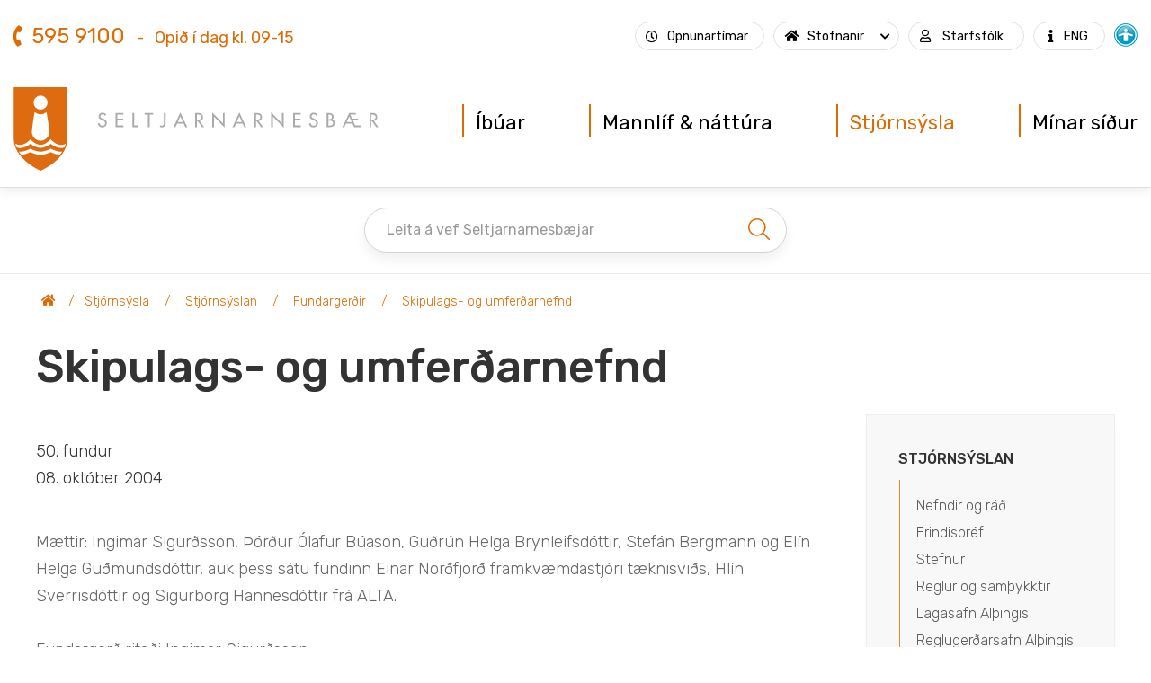

--- FILE ---
content_type: text/html; charset=UTF-8
request_url: https://www.seltjarnarnes.is/is/stjornsysla/stjornsyslan/fundargerdir/skipulags-og-umferdarnefnd/987
body_size: 15890
content:
 <!DOCTYPE html>
<!--
		Stefna ehf. - Moya Vefumsjónarkerfi
		- - - - - - - - - - - - - - - - - -
		http://www.moya.is
		Moya - útgáfa 1.16.2		- - - - - - - - - - - - - - - - - -
-->
<html xmlns="http://www.w3.org/1999/xhtml" lang="is">
<head>
	<meta http-equiv="X-UA-Compatible" content="IE=edge">
	<meta name="viewport" content="width=device-width, initial-scale=1.0">
	<meta charset="UTF-8">
	<meta name="author" content="Seltjarnarnesbær" >
	<meta name="generator" content="Moya 1.16.2" >
	<meta property="og:title" content="Skipulags- og umfer&eth;arnefnd - 50. fundur - 08.10.2004">
	<meta property="og:image" content="https://www.seltjarnarnes.is/static/sitemap/lg/e1d67efec4b7eb6bff2ad2046866ce28-og.jpg?v=1768812868">
	<meta property="og:url" content="https://www.seltjarnarnes.is/is/stjornsysla/stjornsyslan/fundargerdir/skipulags-og-umferdarnefnd/987">
	<meta property="og:site_name" content="Seltjarnarnesb&aelig;r">
	<meta property="og:image:width" content="1200">
	<meta property="og:image:height" content="630">
	<meta property="og:locale" content="is_IS">
	<meta property="og:type" content="article">

	<title>Skipulags- og umferðarnefnd - 50. fundur - 08.10.2004 | Seltjarnarnesbær</title>
	<!-- Google Tag Manager -->
	<script>(function(w,d,s,l,i){w[l]=w[l]||[];w[l].push({'gtm.start':
	new Date().getTime(),event:'gtm.js'});var f=d.getElementsByTagName(s)[0],
	j=d.createElement(s),dl=l!='dataLayer'?'&l='+l:'';j.async=true;j.src=
	'https://www.googletagmanager.com/gtm.js?id='+i+dl;f.parentNode.insertBefore(j,f);
	})(window,document,'script','dataLayer','GTM-PK344CH');</script>
	<!-- End Google Tag Manager -->
	<link href="/static/themes/2020/theme.css?v=e7dde6be87" rel="stylesheet" media="all" type="text/css" />
	<link rel="apple-touch-icon" sizes="180x180" href="/static/themes/2020/favicon/apple-touch-icon.png?v=05cce7cdc5">
	<link rel="icon" type="image/png" sizes="32x32" href="/static/themes/2020/favicon/favicon-32x32.png?v=3e78a099cd">
	<link rel="icon" type="image/png" sizes="16x16" href="/static/themes/2020/favicon/favicon-16x16.png?v=bd4c79d6ce">
	<link rel="manifest" href="/static/themes/2020/favicon/site.webmanifest">
	<link rel="mask-icon" href="/static/themes/2020/favicon/safari-pinned-tab.svg?v=2f42f47cfc" color="#de6b02">
	<link rel="shortcut icon" href="/static/themes/2020/favicon/favicon.ico?v=72ea9a8eeb">
	<meta name="msapplication-TileColor" content="#ffffff">
	<meta name="msapplication-config" content="/static/themes/2020/favicon/browserconfig.xml">
	<meta name="theme-color" content="#ffffff">
	<link href="/is/feed" rel="alternate" type="application/rss+xml" title="RSS - Fréttir" >
	<link href="/favicon.ico" rel="icon" type="image/x-icon" >
	<link href="/favicon.ico" rel="shortcut icon" type="image/x-icon" >
	
</head>
<body class="is one preload helpful has-mega-menu" data-static-version="1768812868">
	<!-- Google Tag Manager (noscript) -->
	<noscript><iframe src="https://www.googletagmanager.com/ns.html?id=GTM-PK344CH"
	height="0" width="0" style="display:none;visibility:hidden"></iframe></noscript>
	<!-- End Google Tag Manager (noscript) -->	
	<div id="page">
		<header>
						<a href="#contentContainer" id="skipToMain">Fara í efni</a>

						<div class="contentWrap">
				<div class="logo">
					<a href="/is">
						<img src="/static/themes/2020/images/logo.svg?v=298cdd7062" alt="Seltjarnarnesbær">
					</a>
				</div>
				<nav id="mainmenu" aria-label="Valmynd">
					<ul class="menu mmLevel1 " id="mmm-5"><li class="ele-ibuar si level1 children first goto ord-1"><a href="/is/ibuar"><span>&Iacute;b&uacute;ar</span></a><ul class="menu mmLevel2 " id="mmm-12"><li class="ele-menntun-og-skolar si level2 children first ord-1"><a href="/is/ibuar/menntun-og-skolar"><span class="icon svg school-book" data-icon="school-book"></span><span>Menntun og sk&oacute;lar</span></a><ul class="menu mmLevel3 " id="mmm-91"><li class="ele-ungbarnaleikskoli si level3 children first ord-1"><a href="/is/ibuar/menntun-og-skolar/ungbarnaleikskoli"><span>Ungbarnaleiksk&oacute;li</span></a><ul class="menu mmLevel4 " id="mmm-261"><li class="ele-nytt-fyrirkomulag si level4 first last ord-1"><a href="/is/ibuar/menntun-og-skolar/ungbarnaleikskoli/nytt-fyrirkomulag"><span>N&yacute;tt fyrirkomulag</span></a></li></ul></li><li class="ele-leikskoli si level3 children ord-2"><a href="/is/ibuar/menntun-og-skolar/leikskoli"><span>Leiksk&oacute;li</span></a><ul class="menu mmLevel4 " id="mmm-15"><li class="ele-nytt-fyrirkomulag-i-leikskolum-seltjarnarness si level4 first last ord-1"><a href="/is/ibuar/menntun-og-skolar/leikskoli/nytt-fyrirkomulag-i-leikskolum-seltjarnarness"><span>N&yacute;tt fyrirkomulag</span></a></li></ul></li><li class="ele-grunnskoli si level3 children ord-3"><a href="/is/ibuar/menntun-og-skolar/grunnskoli"><span>Grunnsk&oacute;li</span></a><ul class="menu mmLevel4 " id="mmm-14"><li class="ele-myrarhusaskoli si level4 first ord-1"><a href="/is/ibuar/menntun-og-skolar/grunnskoli/myrarhusaskoli"><span>M&yacute;rarh&uacute;sask&oacute;li</span></a></li><li class="ele-valhusaskoli si level4 last ord-2"><a href="/is/ibuar/menntun-og-skolar/grunnskoli/valhusaskoli"><span>Valh&uacute;sask&oacute;li</span></a></li></ul></li><li class="ele-fristundamidstod si level3 children ord-4"><a href="/is/ibuar/menntun-og-skolar/fristundamidstod"><span>Fr&iacute;stundami&eth;st&ouml;&eth;</span></a><ul class="menu mmLevel4 " id="mmm-17"><li class="ele-skolaskjol-og-fristund si level4 first ord-1"><a href="/is/ibuar/menntun-og-skolar/fristundamidstod/skolaskjol-og-fristund"><span>Skj&oacute;l og Fr&iacute;stund</span></a></li><li class="ele-felagsmidstodin-selid si level4 last ord-2"><a href="/is/ibuar/menntun-og-skolar/fristundamidstod/felagsmidstodin-selid"><span>Seli&eth; f&eacute;lagsmi&eth;st&ouml;&eth;</span></a></li></ul></li><li class="ele-dagforeldrar si level3 ord-5"><a href="/is/ibuar/menntun-og-skolar/dagforeldrar"><span>Dagforeldrar</span></a></li><li class="ele-tonlistarskoli si level3 ord-6"><a href="/is/ibuar/menntun-og-skolar/tonlistarskoli"><span>T&oacute;nlistarsk&oacute;li</span></a></li><li class="ele-skolaskrifstofa si level3 ord-7"><a href="/is/ibuar/menntun-og-skolar/skolaskrifstofa"><span>Sk&oacute;laskrifstofa</span></a></li><li class="ele-sumarskoli si level3 ord-8"><a href="/is/ibuar/menntun-og-skolar/sumarskoli"><span>Sumarsk&oacute;li</span></a></li><li class="ele-sumarnamskeid si level3 ord-9"><a href="/is/ibuar/menntun-og-skolar/sumarnamskeid"><span>Sumarn&aacute;mskei&eth;</span></a></li><li class="ele-vinnuskolinn si level3 last ord-10"><a href="/is/ibuar/menntun-og-skolar/vinnuskolinn"><span>Vinnusk&oacute;linn</span></a></li></ul></li><li class="ele-felagsthjonusta si level2 children ord-2"><a href="/is/ibuar/felagsthjonusta"><span class="icon svg multiple-home" data-icon="multiple-home"></span><span>F&eacute;lags&thorn;j&oacute;nusta</span></a><ul class="menu mmLevel3 " id="mmm-92"><li class="ele-barnavernd si level3 first ord-1"><a href="/is/ibuar/felagsthjonusta/barnavernd"><span>Barnavernd</span></a></li><li class="ele-eldri-borgarar si level3 ord-2"><a href="/is/ibuar/felagsthjonusta/eldri-borgarar"><span>Eldri borgarar</span></a></li><li class="ele-fatlad-folk si level3 ord-3"><a href="/is/ibuar/felagsthjonusta/fatlad-folk"><span>Fatla&eth; f&oacute;lk</span></a></li><li class="ele-fjarhagsadstod si level3 ord-4"><a href="/is/ibuar/felagsthjonusta/fjarhagsadstod"><span>Fj&aacute;rhagsa&eth;sto&eth;</span></a></li><li class="ele-felagsleg-radgjof si level3 ord-5"><a href="/is/ibuar/felagsthjonusta/felagsleg-radgjof"><span>F&eacute;lagsleg r&aacute;&eth;gj&ouml;f</span></a></li><li class="ele-husnaedismal si level3 last ord-6"><a href="/is/ibuar/felagsthjonusta/husnaedismal"><span>H&uacute;sn&aelig;&eth;ism&aacute;l</span></a></li></ul></li><li class="ele-umhverfi-og-skipulag si level2 children ord-3"><a href="/is/ibuar/umhverfi-og-skipulag"><span class="icon svg project-blueprint-home" data-icon="project-blueprint-home"></span><span>Umhverfi og skipulag</span></a><ul class="menu mmLevel3 " id="mmm-79"><li class="ele-byggingamal si level3 children first ord-1"><a href="/is/ibuar/umhverfi-og-skipulag/byggingamal"><span>Byggingam&aacute;l</span></a><ul class="menu mmLevel4 " id="mmm-73"><li class="ele-eignasjodur si level4 first ord-1"><a href="/is/ibuar/umhverfi-og-skipulag/byggingamal/eignasjodur"><span>Eignasj&oacute;&eth;ur</span></a></li><li class="ele-fasteignagjold si level4 ord-2"><a href="/is/ibuar/umhverfi-og-skipulag/byggingamal/fasteignagjold"><span>Fasteignagj&ouml;ld</span></a></li><li class="ele-lodir si level4 ord-3"><a href="/is/ibuar/umhverfi-og-skipulag/byggingamal/lodir"><span>L&oacute;&eth;ir</span></a></li><li class="ele-sjovarnir si level4 ord-4"><a href="/is/ibuar/umhverfi-og-skipulag/byggingamal/sjovarnir"><span>Sj&oacute;varnir</span></a></li><li class="ele-smabatahofn si level4 last ord-5"><a href="/is/ibuar/umhverfi-og-skipulag/byggingamal/smabatahofn"><span>Sm&aacute;b&aacute;tah&ouml;fn</span></a></li></ul></li><li class="ele-skipulagsmal si level3 children ord-2"><a href="/is/ibuar/umhverfi-og-skipulag/skipulagsmal"><span>Skipulagsm&aacute;l</span></a><ul class="menu mmLevel4 " id="mmm-74"><li class="ele-adalskipulag si level4 first ord-1"><a href="/is/ibuar/umhverfi-og-skipulag/skipulagsmal/adalskipulag"><span>A&eth;alskipulag</span></a></li><li class="ele-deiliskipulag si level4 ord-2"><a href="/is/ibuar/umhverfi-og-skipulag/skipulagsmal/deiliskipulag"><span>Deiliskipulag</span></a></li><li class="ele-skipulag-i-kynningu si level4 last ord-3"><a href="/is/ibuar/umhverfi-og-skipulag/skipulagsmal/skipulag-i-kynningu"><span>Skipulag &iacute; kynningu</span></a></li></ul></li><li class="ele-umhverfismal si level3 ord-3"><a href="/is/ibuar/umhverfi-og-skipulag/umhverfismal"><span>Umhverfism&aacute;l</span></a></li><li class="ele-samgongur si level3 children ord-4"><a href="/is/ibuar/umhverfi-og-skipulag/samgongur"><span>Samg&ouml;ngur</span></a><ul class="menu mmLevel4 " id="mmm-76"><li class="ele-bilastaedasjodur si level4 first last ord-1"><a href="/is/ibuar/umhverfi-og-skipulag/samgongur/bilastaedasjodur"><span>B&iacute;last&aelig;&eth;asj&oacute;&eth;ur</span></a></li></ul></li><li class="ele-veitur si level3 last ord-5"><a href="/is/ibuar/umhverfi-og-skipulag/veitur"><span>Veitur</span></a></li></ul></li><li class="ele-ithrottir-og-tomstundir si level2 children ord-4"><a href="/is/ibuar/ithrottir-og-tomstundir"><span class="icon svg climbing-sports" data-icon="climbing-sports"></span><span>&Iacute;&thorn;r&oacute;ttir og t&oacute;mstundir</span></a><ul class="menu mmLevel3 " id="mmm-93"><li class="ele-hreyfing-61 si level3 first ord-1"><a href="/is/ibuar/ithrottir-og-tomstundir/hreyfing-61"><span>Hreyfing 60+</span></a></li><li class="ele-ithrottir si level3 ord-2"><a href="/is/ibuar/ithrottir-og-tomstundir/ithrottir"><span>&Iacute;&thorn;r&oacute;ttastarf</span></a></li><li class="ele-opin-leiksvaedi si level3 ord-3"><a href="/is/ibuar/ithrottir-og-tomstundir/opin-leiksvaedi"><span>Opin leiksv&aelig;&eth;i</span></a></li><li class="ele-sundlaug si level3 ord-4"><a href="/is/ibuar/ithrottir-og-tomstundir/sundlaug"><span>Sundlaug</span></a></li><li class="ele-tomstundastyrkir si level3 last ord-5"><a href="/is/ibuar/ithrottir-og-tomstundir/tomstundastyrkir"><span>T&oacute;mstundastyrkir</span></a></li></ul></li><li class="ele-thjonusta si level2 children ord-5"><a href="/is/ibuar/thjonusta"><span class="icon svg multiple-actions-home" data-icon="multiple-actions-home"></span><span>&THORN;j&oacute;nusta</span></a><ul class="menu mmLevel3 " id="mmm-95"><li class="ele-baejarskrifstofur-seltjarnarness si level3 first ord-1"><a href="/is/ibuar/thjonusta/baejarskrifstofur-seltjarnarness"><span>B&aelig;jarskrifstofur Seltjarnarness</span></a></li><li class="ele-neydarsimi si level3 ord-2"><a href="/is/ibuar/thjonusta/neydarsimi"><span>Ney&eth;ars&iacute;mi hj&aacute; Veitum b&aelig;jarins</span></a></li><li class="ele-umsoknir-og-eydublod si level3 ord-3"><a href="/is/ibuar/thjonusta/umsoknir-og-eydublod"><span>Ums&oacute;knir og ey&eth;ubl&ouml;&eth;</span></a></li><li class="ele-sms-tilkynningar si level3 ord-4"><a href="/is/ibuar/thjonusta/sms-tilkynningar"><span>SMS tilkynningar</span></a></li><li class="ele-vefur-seltjarnarnesbaejar si level3 last ord-5"><a href="/is/ibuar/thjonusta/vefur-seltjarnarnesbaejar"><span>Vefur Seltjarnarnesb&aelig;jar</span></a></li></ul></li><li class="ele-ibuaverkefni si level2 children ord-6"><a href="/is/ibuar/ibuaverkefni"><span class="icon svg couple-home-man-woman" data-icon="couple-home-man-woman"></span><span>&Iacute;b&uacute;averkefni</span></a><ul class="menu mmLevel3 " id="mmm-78"><li class="ele-heilsueflandi-samfelag si level3 first last ord-1"><a href="/is/ibuar/ibuaverkefni/heilsueflandi-samfelag"><span>Heilsueflandi samf&eacute;lag</span></a></li></ul></li><li class="ele-thjonustumidstod si level2 children last ord-7"><a href="/is/ibuar/thjonustumidstod"><span class="icon svg multiple-actions-information" data-icon="multiple-actions-information"></span><span>&THORN;j&oacute;nustumi&eth;st&ouml;&eth;</span></a><ul class="menu mmLevel3 " id="mmm-96"><li class="ele-sorphirdadagatal si level3 children first ord-1"><a href="/is/ibuar/thjonustumidstod/sorphirdadagatal"><span>Sorphir&eth;a</span></a><ul class="menu mmLevel4 " id="mmm-127"><li class="ele-nytt-flokkunarkerfi-2023 si level4 first last ord-1"><a href="/is/ibuar/thjonustumidstod/sorphirdadagatal/nytt-flokkunarkerfi-2023"><span>N&yacute;tt flokkunarkerfi 2023</span></a></li></ul></li><li class="ele-mokstur-og-soltun si level3 ord-2"><a href="/is/ibuar/thjonustumidstod/mokstur-og-soltun"><span>Mokstur og s&ouml;ltun</span></a></li><li class="ele-gotulysing si level3 ord-3"><a href="/is/ibuar/thjonustumidstod/gotulysing"><span>G&ouml;tul&yacute;sing</span></a></li><li class="ele-jolaljosin-lysa-upp-skammdegid si level3 last ord-4"><a href="/is/ibuar/thjonustumidstod/jolaljosin-lysa-upp-skammdegid"><span>J&oacute;lalj&oacute;sin</span></a></li></ul></li></ul></li><li class="ele-mannlif-nattura si level1 children goto ord-2"><a href="/is/mannlif-nattura"><span>Mannl&iacute;f &amp; n&aacute;tt&uacute;ra</span></a><ul class="menu mmLevel2 " id="mmm-21"><li class="ele-nattura-og-dyralif si level2 children first ord-1"><a href="/is/mannlif-nattura/nattura-og-dyralif"><span class="icon svg water-sun" data-icon="water-sun"></span><span>N&aacute;tt&uacute;ra og d&yacute;ral&iacute;f</span></a><ul class="menu mmLevel3 " id="mmm-80"><li class="ele-ahugaverdir-stadir si level3 first ord-1"><a href="/is/mannlif-nattura/nattura-og-dyralif/ahugaverdir-stadir"><span>&Aacute;hugaver&eth;ir sta&eth;ir</span></a></li><li class="ele-dyralif-fuglar si level3 ord-2"><a href="/is/mannlif-nattura/nattura-og-dyralif/dyralif-fuglar"><span>D&yacute;ral&iacute;f / fuglar</span></a></li><li class="ele-grodurfar-plontur si level3 ord-3"><a href="/is/mannlif-nattura/nattura-og-dyralif/grodurfar-plontur"><span>Gr&oacute;&eth;urfar / pl&ouml;ntur</span></a></li><li class="ele-grotta si level3 children last ord-4"><a href="/is/mannlif-nattura/nattura-og-dyralif/grotta"><span>Gr&oacute;tta</span></a><ul class="menu mmLevel4 " id="mmm-178"><li class="ele-albertsbud si level4 first ord-1"><a href="/is/mannlif-nattura/nattura-og-dyralif/grotta/albertsbud"><span>Albertsb&uacute;&eth;</span></a></li><li class="ele-flodatoflur si level4 ord-2"><a href="/is/mannlif-nattura/nattura-og-dyralif/grotta/flodatoflur"><span>Fl&oacute;&eth;at&ouml;flur</span></a></li><li class="ele-fraedasetur si level4 ord-3"><a href="/is/mannlif-nattura/nattura-og-dyralif/grotta/fraedasetur"><span>Fr&aelig;&eth;asetur</span></a></li><li class="ele-vitavardarhusid si level4 last ord-4"><a href="/is/mannlif-nattura/nattura-og-dyralif/grotta/vitavardarhusid"><span>Vitavar&eth;arh&uacute;si&eth;</span></a></li></ul></li></ul></li><li class="ele-hreyfing-og-utivist si level2 children ord-2"><a href="/is/mannlif-nattura/hreyfing-og-utivist"><span class="icon svg golf" data-icon="golf"></span><span>Hreyfing og &uacute;tivist</span></a><ul class="menu mmLevel3 " id="mmm-81"><li class="ele-golf-og-golfvollur si level3 first ord-1"><a href="/is/mannlif-nattura/hreyfing-og-utivist/golf-og-golfvollur"><span>Golf og golfv&ouml;llur</span></a></li><li class="ele-hreyfing-60 si level3 ord-2"><a href="/is/mannlif-nattura/hreyfing-og-utivist/hreyfing-60"><span>Hreyfing 60+</span></a></li><li class="ele-hjolastigar-gongustigar si level3 ord-3"><a href="/is/mannlif-nattura/hreyfing-og-utivist/hjolastigar-gongustigar"><span>Hj&oacute;last&iacute;gar / g&ouml;ngust&iacute;gar</span></a></li><li class="ele-ithrottir si level3 ord-4"><a href="/is/mannlif-nattura/hreyfing-og-utivist/ithrottir"><span>&Iacute;&thorn;r&oacute;ttastarf</span></a></li><li class="ele-opin-leiksvaedi si level3 ord-5"><a href="/is/mannlif-nattura/hreyfing-og-utivist/opin-leiksvaedi"><span>Opin leiksv&aelig;&eth;i</span></a></li><li class="ele-opin-svaedi si level3 ord-6"><a href="/is/mannlif-nattura/hreyfing-og-utivist/opin-svaedi"><span>Opin sv&aelig;&eth;i</span></a></li><li class="ele-sundlaugin si level3 ord-7"><a href="/is/mannlif-nattura/hreyfing-og-utivist/sundlaugin"><span>Sundlaug</span></a></li><li class="ele-ut-um-allt-utivist si level3 last ord-8"><a href="/is/mannlif-nattura/hreyfing-og-utivist/ut-um-allt-utivist"><span>&Uacute;t um allt - &uacute;tivist</span></a></li></ul></li><li class="ele-menningararfur si level2 children ord-3"><a href="/is/mannlif-nattura/menningararfur"><span class="icon svg shield" data-icon="shield"></span><span>Menningararfur</span></a><ul class="menu mmLevel3 " id="mmm-82"><li class="ele-fornminjar si level3 first ord-1"><a href="/is/mannlif-nattura/menningararfur/fornminjar"><span>Fornminjar</span></a></li><li class="ele-rafraen-seltirningabok si level3 ord-2"><a href="/is/mannlif-nattura/menningararfur/rafraen-seltirningabok"><span>Rafr&aelig;n Seltirningab&oacute;k</span></a></li><li class="ele-saga si level3 last ord-3"><a href="/is/mannlif-nattura/menningararfur/saga"><span>Saga</span></a></li></ul></li><li class="ele-menning si level2 children ord-4"><a href="/is/mannlif-nattura/menning"><span class="icon svg libraryart" data-icon="libraryart"></span><span>Menning</span></a><ul class="menu mmLevel3 " id="mmm-88"><li class="ele-bokasafn si level3 first ord-1"><a href="/is/mannlif-nattura/menning/bokasafn"><span>B&oacute;kasafn</span></a></li><li class="ele-felagsheimili-seltjarnarness si level3 ord-2"><a href="/is/mannlif-nattura/menning/felagsheimili-seltjarnarness"><span>F&eacute;lagsheimili</span></a></li><li class="ele-listaverk-baejarins si level3 children ord-3"><a href="/is/mannlif-nattura/menning/listaverk-baejarins"><span>Listaverk b&aelig;jarins</span></a><ul class="menu mmLevel4 " id="mmm-206"><li class="ele-asmundur-sveinsson-truarbrogdin si level4 first ord-1"><a href="/is/mannlif-nattura/menning/listaverk-baejarins/asmundur-sveinsson-truarbrogdin"><span>&Aacute;smundur Sveinsson - Tr&uacute;arbr&ouml;g&eth;in</span></a></li><li class="ele-sigurjon-olafsson-skyggnst-bak-vid-tunglid si level4 ord-2"><a href="/is/mannlif-nattura/menning/listaverk-baejarins/sigurjon-olafsson-skyggnst-bak-vid-tunglid"><span>Sigurj&oacute;n &Oacute;lafsson - Skyggnst bak vi&eth; tungli&eth;.</span></a></li><li class="ele-magnus-tomasson-amlodi si level4 ord-3"><a href="/is/mannlif-nattura/menning/listaverk-baejarins/magnus-tomasson-amlodi"><span>Magn&uacute;s T&oacute;masson - Aml&oacute;&eth;i</span></a></li><li class="ele-steinunn-thorarinsdottir-skuggar si level4 ord-4"><a href="/is/mannlif-nattura/menning/listaverk-baejarins/steinunn-thorarinsdottir-skuggar"><span>Steinunn &THORN;&oacute;rarinsd&oacute;ttir - Skuggar</span></a></li><li class="ele-hallsteinn-sigurdsson-madur-og-kona si level4 ord-5"><a href="/is/mannlif-nattura/menning/listaverk-baejarins/hallsteinn-sigurdsson-madur-og-kona"><span>Hallsteinn Sigur&eth;sson - Ma&eth;ur og kona</span></a></li><li class="ele-gudmundur-benediktsson-olduspil si level4 ord-6"><a href="/is/mannlif-nattura/menning/listaverk-baejarins/gudmundur-benediktsson-olduspil"><span>Gu&eth;mundur Benediktsson - &Ouml;lduspil</span></a></li><li class="ele-olof-nordal-bollasteinn si level4 last ord-7"><a href="/is/mannlif-nattura/menning/listaverk-baejarins/olof-nordal-bollasteinn"><span>&Oacute;l&ouml;f Nordal - Bollasteinn</span></a></li></ul></li><li class="ele-lyfjafraedisafnid si level3 ord-4"><a href="/is/mannlif-nattura/menning/lyfjafraedisafnid"><span>Lyfjafr&aelig;&eth;isafni&eth;</span></a></li><li class="ele-menningarstarf si level3 ord-5"><a href="/is/mannlif-nattura/menning/menningarstarf"><span>Menningarstarf</span></a></li><li class="ele-menningarhatid si level3 ord-6"><a href="/is/mannlif-nattura/menning/menningarhatid"><span>Menningarh&aacute;t&iacute;&eth;</span></a></li><li class="ele-nesstofa si level3 ord-7"><a href="/is/mannlif-nattura/menning/nesstofa"><span>Nesstofa</span></a></li><li class="ele-urtagardur si level3 last ord-8"><a href="/is/mannlif-nattura/menning/urtagardur"><span>Urtagar&eth;ur</span></a></li></ul></li><li class="ele-felagslif si level2 children ord-5"><a href="/is/mannlif-nattura/felagslif"><span class="icon svg presentation" data-icon="presentation"></span><span>F&eacute;lagsstarf</span></a><ul class="menu mmLevel3 " id="mmm-89"><li class="ele-felagsstarf-eldri-baejarbua si level3 first ord-1"><a href="/is/mannlif-nattura/felagslif/felagsstarf-eldri-baejarbua"><span>F&eacute;lagsstarf eldri b&aelig;jarb&uacute;a</span></a></li><li class="ele-felagsstarf-ungmenna si level3 ord-2"><a href="/is/mannlif-nattura/felagslif/felagsstarf-ungmenna"><span>F&eacute;lagsstarf ungmenna</span></a></li><li class="ele-seltjarnarneskirkja si level3 last ord-3"><a href="/is/mannlif-nattura/felagslif/seltjarnarneskirkja"><span>Seltjarnarneskirkja</span></a></li></ul></li><li class="ele-verdlaun-og-vidurkenningar si level2 children ord-6"><a href="/is/mannlif-nattura/verdlaun-og-vidurkenningar"><span class="icon svg award" data-icon="award"></span><span>Ver&eth;laun og vi&eth;urkenningar</span></a><ul class="menu mmLevel3 " id="mmm-90"><li class="ele-baejarlistamadur si level3 children first ord-1"><a href="/is/mannlif-nattura/verdlaun-og-vidurkenningar/baejarlistamadur"><span>B&aelig;jarlistama&eth;ur</span></a><ul class="menu mmLevel4 " id="mmm-192"><li class="ele-2022 si level4 first last ord-1"><a href="/is/mannlif-nattura/verdlaun-og-vidurkenningar/baejarlistamadur/2022"><span>Litaveita</span></a></li></ul></li><li class="ele-felagsmalavidurkenning-ithraeskulydsstarf si level3 ord-2"><a href="/is/mannlif-nattura/verdlaun-og-vidurkenningar/felagsmalavidurkenning-ithraeskulydsstarf"><span>F&eacute;lagsm&aacute;lavi&eth;urkenning (&iacute;&thorn;r./&aelig;skul&yacute;&eth;sstarf)</span></a></li><li class="ele-ithrottamadur-arsins si level3 last ord-3"><a href="/is/mannlif-nattura/verdlaun-og-vidurkenningar/ithrottamadur-arsins"><span>&Iacute;&thorn;r&oacute;ttama&eth;ur &aacute;rsins</span></a></li></ul></li><li class="ele-vidburdir si level2 children last ord-7"><a href="/is/mannlif-nattura/vidburdir"><span class="icon svg balloons" data-icon="balloons"></span><span>Vi&eth;bur&eth;ir</span></a><ul class="menu mmLevel3 " id="mmm-25"><li class="ele-skra-vidburd si level3 first last ord-1"><a href="/is/mannlif-nattura/vidburdir/submit"><span>Skr&aacute; vi&eth;bur&eth;</span></a></li></ul></li></ul></li><li class="ele-stjornsysla si level1 selectedLevel1 children goto ord-3"><a href="/is/stjornsysla"><span>Stj&oacute;rns&yacute;sla</span></a><ul class="menu mmLevel2 " id="mmm-22"><li class="ele-baejarstjorn si level2 children first ord-1"><a href="/is/stjornsysla/baejarstjorn"><span class="icon svg multiple" data-icon="multiple"></span><span>B&aelig;jarstj&oacute;rn</span></a><ul class="menu mmLevel3 " id="mmm-83"><li class="ele-baejarstjori si level3 first ord-1"><a href="/is/stjornsysla/baejarstjorn/baejarstjori"><span>B&aelig;jarstj&oacute;ri</span></a></li><li class="ele-baejarstjorn si level3 ord-2"><a href="/is/stjornsysla/baejarstjorn/baejarstjorn"><span>B&aelig;jarstj&oacute;rn</span></a></li><li class="ele-baejarstjornarfundir si level3 ord-3"><a href="/is/stjornsysla/baejarstjorn/baejarstjornarfundir"><span>B&aelig;jarstj&oacute;rnarfundir</span></a></li><li class="ele-skipurit si level3 last ord-4"><a href="/is/stjornsysla/baejarstjorn/skipurit"><span>Skipurit</span></a></li></ul></li><li class="ele-stjornsyslan si level2 selectedLevel2 children ord-2"><a href="/is/stjornsysla/stjornsyslan"><span class="icon svg legal" data-icon="legal"></span><span>Stj&oacute;rns&yacute;slan</span></a><ul class="menu mmLevel3 " id="mmm-84"><li class="ele-nefndir-og-rad si level3 first ord-1"><a href="/is/stjornsysla/stjornsyslan/nefndir-og-rad"><span>Nefndir og r&aacute;&eth;</span></a></li><li class="ele-erindisbref si level3 ord-2"><a href="/is/stjornsysla/stjornsyslan/erindisbref"><span>Erindisbr&eacute;f</span></a></li><li class="ele-stefnur si level3 ord-3"><a href="/is/stjornsysla/stjornsyslan/stefnur"><span>Stefnur</span></a></li><li class="ele-reglur-og-samthykktir si level3 children ord-4"><a href="/is/stjornsysla/stjornsyslan/reglur-og-samthykktir"><span>Reglur og sam&thorn;ykktir</span></a><ul class="menu mmLevel4 " id="mmm-262"><li class="ele-reglur-og-samthykktir-logreglumala si level4 children first ord-1"><a href="/is/stjornsysla/stjornsyslan/reglur-og-samthykktir/reglur-og-samthykktir-logreglumala"><span>L&ouml;greglum&aacute;l</span></a><ul class="menu mmLevel5 " id="mmm-278"><li class="ele-logreglusamthykkt-fyrir-seltjarnarneskaupstad si level5 first ord-1"><a href="/is/stjornsysla/stjornsyslan/reglur-og-samthykktir/reglur-og-samthykktir-logreglumala/logreglusamthykkt-fyrir-seltjarnarneskaupstad"><span>L&ouml;greglusam&thorn;ykkt fyrir Seltjarnarneskaupsta&eth;</span></a></li><li class="ele-samthykkt-um-bilastaedasjod-seltjarnarnesbaejar si level5 ord-2"><a href="/is/stjornsysla/stjornsyslan/reglur-og-samthykktir/reglur-og-samthykktir-logreglumala/samthykkt-um-bilastaedasjod-seltjarnarnesbaejar"><span>Sam&thorn;ykkt um b&iacute;last&aelig;&eth;asj&oacute;&eth; Seltjarnarnesb&aelig;jar</span></a></li><li class="ele-samthykkt-um-hundahald-i-seltjarnarneskaupstad si level5 ord-3"><a href="/is/stjornsysla/stjornsyslan/reglur-og-samthykktir/reglur-og-samthykktir-logreglumala/samthykkt-um-hundahald-i-seltjarnarneskaupstad"><span>Sam&thorn;ykkt  um hundahald &iacute; Seltjarnarneskaupsta&eth;</span></a></li><li class="ele-samthykkt-um-kattahald-a-seltjarnarnesi si level5 ord-4"><a href="/is/stjornsysla/stjornsyslan/reglur-og-samthykktir/reglur-og-samthykktir-logreglumala/samthykkt-um-kattahald-a-seltjarnarnesi"><span>Sam&thorn;ykkt um kattahald &aacute; Seltjarnarnesi</span></a></li><li class="ele-samthykkt-um-haensnahald-i-seltjarnarnesbae si level5 last ord-5"><a href="/is/stjornsysla/stjornsyslan/reglur-og-samthykktir/reglur-og-samthykktir-logreglumala/samthykkt-um-haensnahald-i-seltjarnarnesbae"><span>Sam&thorn;ykkt um h&aelig;nsnahald &iacute; Seltjarnarnesb&aelig;</span></a></li></ul></li><li class="ele-felagsmal si level4 children ord-2"><a href="/is/stjornsysla/stjornsyslan/reglur-og-samthykktir/felagsmal"><span>F&eacute;lagsm&aacute;l</span></a><ul class="menu mmLevel5 " id="mmm-279"><li class="ele-reglur-um-felagslega-heimathjonustu-hja-seltjarnarnesbae si level5 first ord-1"><a href="/is/stjornsysla/stjornsyslan/reglur-og-samthykktir/felagsmal/reglur-um-felagslega-heimathjonustu-hja-seltjarnarnesbae"><span>Reglur um f&eacute;lagslega heima&thorn;j&oacute;nustu hj&aacute; Seltjarnarnesb&aelig;</span></a></li><li class="ele-reglur-um-fjarhagsadstod-hja-seltjarnarnesbae si level5 ord-2"><a href="/is/stjornsysla/stjornsyslan/reglur-og-samthykktir/felagsmal/reglur-um-fjarhagsadstod-hja-seltjarnarnesbae"><span>Reglur um fj&aacute;rhagsa&eth;sto&eth; hj&aacute; Seltjarnarnesb&aelig;</span></a></li><li class="ele-reglur-um-konnun-og-medferd-einstakra-barnaverndarmala-eda-malaflokka-hja-starfsmonnum-fjolskyldunefndar-seltjarnarness si level5 ord-3"><a href="/is/stjornsysla/stjornsyslan/reglur-og-samthykktir/felagsmal/reglur-um-konnun-og-medferd-einstakra-barnaverndarmala-eda-malaflokka-hja-starfsmonnum-fjolskyldunefndar-seltjarnarness"><span>Reglur um k&ouml;nnun og me&eth;fer&eth; einstakra barnaverndarm&aacute;la e&eth;a m&aacute;laflokka </span></a></li><li class="ele-reglur-seltjarnarnesbaejar-um-studning-vid-born-og-fjolskyldur-theirra si level5 ord-4"><a href="/is/stjornsysla/stjornsyslan/reglur-og-samthykktir/felagsmal/reglur-seltjarnarnesbaejar-um-studning-vid-born-og-fjolskyldur-theirra"><span>Reglur Seltjarnarnesb&aelig;jar um stu&eth;ning vi&eth; b&ouml;rn og fj&ouml;lskyldur &thorn;eirra</span></a></li><li class="ele-reglur-um-lidveislu si level5 ord-5"><a href="/is/stjornsysla/stjornsyslan/reglur-og-samthykktir/felagsmal/reglur-um-lidveislu"><span>Reglur um li&eth;veislu</span></a></li><li class="ele-reglur-seltjarnarnesbaejar-um-serstakan-husnaedisstudning si level5 ord-6"><a href="/is/stjornsysla/stjornsyslan/reglur-og-samthykktir/felagsmal/reglur-seltjarnarnesbaejar-um-serstakan-husnaedisstudning"><span>Reglur Seltjarnarnesb&aelig;jar um s&eacute;rstakan h&uacute;sn&aelig;&eth;isstu&eth;ning</span></a></li><li class="ele-reglur-seltjarnarnesbaejar-um-veitingu-fjarstyrks-til-greidslu-logmannsadstodar-samkvaemt-barnaverndarlogum si level5 ord-7"><a href="/is/stjornsysla/stjornsyslan/reglur-og-samthykktir/felagsmal/reglur-seltjarnarnesbaejar-um-veitingu-fjarstyrks-til-greidslu-logmannsadstodar-samkvaemt-barnaverndarlogum"><span>Reglur Seltjarnarnesb&aelig;jar um veitingu fj&aacute;rstyrks til grei&eth;slu l&ouml;gmannsa&eth;sto&eth;ar samkv&aelig;mt barnaverndarl&ouml;gum</span></a></li><li class="ele-reglur-um-uthlutun-felagslegra-leiguibuda-seltjarnarnesbaejar si level5 ord-8"><a href="/is/stjornsysla/stjornsyslan/reglur-og-samthykktir/felagsmal/reglur-um-uthlutun-felagslegra-leiguibuda-seltjarnarnesbaejar"><span>Reglur um &uacute;thlutun f&eacute;lagslegra leigu&iacute;b&uacute;&eth;a Seltjarnarnesb&aelig;jar</span></a></li><li class="ele-reglur-um-thatttoku-seltjarnarnesbaejar-i-kostnadi-aldradra-vid-sjukrathjalfun si level5 ord-9"><a href="/is/stjornsysla/stjornsyslan/reglur-og-samthykktir/felagsmal/reglur-um-thatttoku-seltjarnarnesbaejar-i-kostnadi-aldradra-vid-sjukrathjalfun"><span>Reglur um &thorn;&aacute;ttt&ouml;ku Seltjarnarnesb&aelig;jar &iacute; kostna&eth;i aldra&eth;ra vi&eth; sj&uacute;kra&thorn;j&aacute;lfun</span></a></li><li class="ele-reglur-fyrir-ferdathjonustu-fatladra-a-seltjarnarnesi si level5 ord-10"><a href="/is/stjornsysla/stjornsyslan/reglur-og-samthykktir/felagsmal/reglur-fyrir-ferdathjonustu-fatladra-a-seltjarnarnesi"><span>Reglur fyrir fer&eth;a&thorn;j&oacute;nustu fatla&eth;ra &aacute; Seltjarnarnesi</span></a></li><li class="ele-reglur-um-styrki-til-nams-verkfaera-og-taekjakaupa-fatlads-folks-med-langvarandi-studningstharfir si level5 last ord-11"><a href="/is/stjornsysla/stjornsyslan/reglur-og-samthykktir/felagsmal/reglur-um-styrki-til-nams-verkfaera-og-taekjakaupa-fatlads-folks-med-langvarandi-studningstharfir"><span>Reglur um styrki til n&aacute;ms, verkf&aelig;ra- og t&aelig;kjakaupa fatla&eth;s f&oacute;lks me&eth; langvarandi stu&eth;nings&thorn;arfir</span></a></li></ul></li><li class="ele-fraedslu-og-skolamal si level4 children ord-3"><a href="/is/stjornsysla/stjornsyslan/reglur-og-samthykktir/fraedslu-og-skolamal"><span>Fr&aelig;&eth;slu- og sk&oacute;lam&aacute;l</span></a><ul class="menu mmLevel5 " id="mmm-288"><li class="ele-reglur-seltjarnarnesbaejar-um-tonlistarnam-i-odrum-sveitarfelogum si level5 first ord-1"><a href="/is/stjornsysla/stjornsyslan/reglur-og-samthykktir/fraedslu-og-skolamal/reglur-seltjarnarnesbaejar-um-tonlistarnam-i-odrum-sveitarfelogum"><span>Reglur Seltjarnarnesb&aelig;jar um t&oacute;nlistarn&aacute;m &iacute; &ouml;&eth;rum sveitarf&eacute;l&ouml;gum</span></a></li><li class="ele-reglur-um-greidslur-til-dagforeldra-vegna-daggaeslu-barna-i-heimahusi-med-logheimili-a-seltjarnarnesi si level5 ord-2"><a href="/is/stjornsysla/stjornsyslan/reglur-og-samthykktir/fraedslu-og-skolamal/reglur-um-greidslur-til-dagforeldra-vegna-daggaeslu-barna-i-heimahusi-med-logheimili-a-seltjarnarnesi"><span>Reglur um grei&eth;slur til dagforeldra vegna dagg&aelig;slu barna &iacute; heimah&uacute;si</span></a></li><li class="ele-reglur-um-greidslur-til-foreldraforradamanna-vegna-daggaeslu-barna-i-heimahusi si level5 ord-3"><a href="/is/stjornsysla/stjornsyslan/reglur-og-samthykktir/fraedslu-og-skolamal/reglur-um-greidslur-til-foreldraforradamanna-vegna-daggaeslu-barna-i-heimahusi"><span>Reglur um grei&eth;slur til forr&aacute;&eth;amanna vegna dagg&aelig;slu barna &iacute; heimah&uacute;si</span></a></li><li class="ele-reglur-og-samthykktir-fyrir-nidurgreidslur-a-thjonustu-dagforeldra-og-afslaetti-af-gjaldskram-leikskola-seltjarnarness-og-skolaskjols-grunnskola-seltjarnarness si level5 ord-4"><a href="/is/stjornsysla/stjornsyslan/reglur-og-samthykktir/fraedslu-og-skolamal/reglur-og-samthykktir-fyrir-nidurgreidslur-a-thjonustu-dagforeldra-og-afslaetti-af-gjaldskram-leikskola-seltjarnarness-og-skolaskjols-grunnskola-seltjarnarness"><span>Reglur og sam&thorn;ykktir fyrir ni&eth;urgrei&eth;slur &aacute; &thorn;j&oacute;nustu dagforeldra og afsl&aelig;tti af gjaldskr&aacute;m </span></a></li><li class="ele-innritunarreglur-i-leikskola-seltjarnarness si level5 last ord-5"><a href="/is/stjornsysla/stjornsyslan/reglur-og-samthykktir/fraedslu-og-skolamal/innritunarreglur-i-leikskola-seltjarnarness"><span>Innritunarreglur &iacute; leiksk&oacute;la Seltjarnarness</span></a></li></ul></li><li class="ele-menningarmal si level4 children ord-4"><a href="/is/stjornsysla/stjornsyslan/reglur-og-samthykktir/menningarmal"><span>Menningarm&aacute;l</span></a><ul class="menu mmLevel5 " id="mmm-289"><li class="ele-uhlutunarreglur-menningarnefndar-seltjarnarnesbaejar-vegna-styrkja-til-lista-og-menningarmala si level5 first ord-1"><a href="/is/stjornsysla/stjornsyslan/reglur-og-samthykktir/menningarmal/uhlutunarreglur-menningarnefndar-seltjarnarnesbaejar-vegna-styrkja-til-lista-og-menningarmala"><span>&Uacute;hlutunarreglur menningarnefndar Seltjarnarnesb&aelig;jar vegna styrkja til lista- og menningarm&aacute;la</span></a></li><li class="ele-reglur-um-tilnefningu-baejarlistamanns-seltjarnarness si level5 last ord-2"><a href="/is/stjornsysla/stjornsyslan/reglur-og-samthykktir/menningarmal/reglur-um-tilnefningu-baejarlistamanns-seltjarnarness"><span>Reglur um tilnefningu b&aelig;jarlistamanns Seltjarnarness</span></a></li></ul></li><li class="ele-stjornsysla si level4 children ord-5"><a href="/is/stjornsysla/stjornsyslan/reglur-og-samthykktir/stjornsysla"><span>Stj&oacute;rns&yacute;sla</span></a><ul class="menu mmLevel5 " id="mmm-290"><li class="ele-innkaupareglur-seltjarnarnesbaejar si level5 first ord-1"><a href="/is/stjornsysla/stjornsyslan/reglur-og-samthykktir/stjornsysla/innkaupareglur-seltjarnarnesbaejar"><span>Innkaupareglur Seltjarnarnesb&aelig;jar</span></a></li><li class="ele-samthykkt-um-stjorn-seltjarnarnesbaejar-nr-8312013 si level5 ord-2"><a href="/is/stjornsysla/stjornsyslan/reglur-og-samthykktir/stjornsysla/samthykkt-um-stjorn-seltjarnarnesbaejar-nr-8312013"><span>Sam&thorn;ykkt um stj&oacute;rn Seltjarnarnesb&aelig;jar nr. 831/2013.</span></a></li><li class="ele-sidareglur-kjorinna-fulltrua-hja-seltjarnarnesskaupstad si level5 ord-3"><a href="/is/stjornsysla/stjornsyslan/reglur-og-samthykktir/stjornsysla/sidareglur-kjorinna-fulltrua-hja-seltjarnarnesskaupstad"><span>Si&eth;areglur kj&ouml;rinna fulltr&uacute;a hj&aacute; Seltjarnarnesskaupsta&eth;</span></a></li><li class="ele-reglur-um-notkun-a-tolvubunadi-tolvuposti-interneti-og-rafraenni-voktun si level5 ord-4"><a href="/is/stjornsysla/stjornsyslan/reglur-og-samthykktir/stjornsysla/reglur-um-notkun-a-tolvubunadi-tolvuposti-interneti-og-rafraenni-voktun"><span>Reglur um notkun &aacute; t&ouml;lvub&uacute;na&eth;i, t&ouml;lvup&oacute;sti, Interneti og rafr&aelig;nni v&ouml;ktun</span></a></li><li class="ele-reglur-um-trunad-i-tolvupostsamskiptum si level5 ord-5"><a href="/is/stjornsysla/stjornsyslan/reglur-og-samthykktir/stjornsysla/reglur-um-trunad-i-tolvupostsamskiptum"><span>Reglur um tr&uacute;na&eth; &iacute; t&ouml;lvup&oacute;stsamskiptum</span></a></li><li class="ele-reglur-seltjarnarnesbaejar-um-rafraena-voktun-oryggismyndavela si level5 last ord-6"><a href="/is/stjornsysla/stjornsyslan/reglur-og-samthykktir/stjornsysla/reglur-seltjarnarnesbaejar-um-rafraena-voktun-oryggismyndavela"><span>Reglur Seltjarnarnesb&aelig;jar um rafr&aelig;na v&ouml;ktun &ouml;ryggismyndav&eacute;la</span></a></li></ul></li><li class="ele-starfsmannamal si level4 children ord-6"><a href="/is/stjornsysla/stjornsyslan/reglur-og-samthykktir/starfsmannamal"><span>Starfsmannam&aacute;l</span></a><ul class="menu mmLevel5 " id="mmm-291"><li class="ele-reglur-seltjarnarnesbaejar-um-fjarvistir-og-starfsendurhaefingu-vegna-veikinda-eda-slysa si level5 first ord-1"><a href="/is/stjornsysla/stjornsyslan/reglur-og-samthykktir/starfsmannamal/reglur-seltjarnarnesbaejar-um-fjarvistir-og-starfsendurhaefingu-vegna-veikinda-eda-slysa"><span>Reglur Seltjarnarnesb&aelig;jar um fjarvistir og starfsendurh&aelig;fingu vegna  veikinda e&eth;a slysa</span></a></li><li class="ele-reglur-um-styrkiafslatt-a-vinnuskyldu-til-starfsmanna-seltjarnarnesbaejar si level5 ord-2"><a href="/is/stjornsysla/stjornsyslan/reglur-og-samthykktir/starfsmannamal/reglur-um-styrkiafslatt-a-vinnuskyldu-til-starfsmanna-seltjarnarnesbaejar"><span>Reglur um styrki/afsl&aacute;tt &aacute; vinnuskyldu til starfsmanna Seltjarnarnesb&aelig;jar</span></a></li><li class="ele-starfsmannastefna-seltjarnarnesbaejar si level5 last ord-3"><a href="/is/stjornsysla/stjornsyslan/reglur-og-samthykktir/starfsmannamal/starfsmannastefna-seltjarnarnesbaejar"><span>Starfsmannastefna Seltjarnarnesb&aelig;jar</span></a></li></ul></li><li class="ele-umhverfis-og-skipulagsmal si level4 children ord-7"><a href="/is/stjornsysla/stjornsyslan/reglur-og-samthykktir/umhverfis-og-skipulagsmal"><span>Umhverfis- og skipulagsm&aacute;l</span></a><ul class="menu mmLevel5 " id="mmm-292"><li class="ele-samthykkt-um-umgengni-og-thrifnad-utan-huss-a-seltjarnarnesi si level5 first ord-1"><a href="/is/stjornsysla/stjornsyslan/reglur-og-samthykktir/umhverfis-og-skipulagsmal/samthykkt-um-umgengni-og-thrifnad-utan-huss-a-seltjarnarnesi"><span>Sam&thorn;ykkt um umgengni og &thorn;rifna&eth; utan h&uacute;ss &aacute; Seltjarnarnesi</span></a></li><li class="ele-samthykkt-um-sorphirdu-og-hreinsun-opinna-svaeda-a-seltjarnarnesi-nr-951999 si level5 ord-2"><a href="/is/stjornsysla/stjornsyslan/reglur-og-samthykktir/umhverfis-og-skipulagsmal/samthykkt-um-sorphirdu-og-hreinsun-opinna-svaeda-a-seltjarnarnesi-nr-951999"><span>Sam&thorn;ykkt um sorphir&eth;u og hreinsun opinna sv&aelig;&eth;a &aacute; Seltjarnarnesi nr. 95/1999</span></a></li><li class="ele-samthykkt-um-fraveitu-i-seltjarnarnesbae si level5 ord-3"><a href="/is/stjornsysla/stjornsyslan/reglur-og-samthykktir/umhverfis-og-skipulagsmal/samthykkt-um-fraveitu-i-seltjarnarnesbae"><span>Sam&thorn;ykkt um fr&aacute;veitu &iacute; Seltjarnarnesb&aelig;</span></a></li><li class="ele-samthykkt-um-gatnagerdargjald-a-deiliskipulogdum-svaedum-i-seltjarnarnesbae si level5 last ord-4"><a href="/is/stjornsysla/stjornsyslan/reglur-og-samthykktir/umhverfis-og-skipulagsmal/samthykkt-um-gatnagerdargjald-a-deiliskipulogdum-svaedum-i-seltjarnarnesbae"><span>Sam&thorn;ykkt um gatnager&eth;argjald &aacute; deiliskipul&ouml;g&eth;um sv&aelig;&eth;um &iacute; Seltjarnarnesb&aelig;</span></a></li></ul></li><li class="ele-veitustofnun si level4 children ord-8"><a href="/is/stjornsysla/stjornsyslan/reglur-og-samthykktir/veitustofnun"><span>Veitustofnun</span></a><ul class="menu mmLevel5 " id="mmm-293"><li class="ele-reglugerd-fyrir-veitustofnun-seltjarnarness si level5 first last ord-1"><a href="/is/stjornsysla/stjornsyslan/reglur-og-samthykktir/veitustofnun/reglugerd-fyrir-veitustofnun-seltjarnarness"><span>Regluger&eth; fyrir Veitustofnun Seltjarnarness</span></a></li></ul></li><li class="ele-aeskulyds-og-ithrottamal si level4 children ord-9"><a href="/is/stjornsysla/stjornsyslan/reglur-og-samthykktir/aeskulyds-og-ithrottamal"><span>&AElig;skul&yacute;&eth;s- og &iacute;&thorn;r&oacute;ttam&aacute;l</span></a><ul class="menu mmLevel5 " id="mmm-294"><li class="ele-reglur-og-skilyrdi-um-greidslur-tomstundastyrkja-seltjarnarnesbaejar si level5 first ord-1"><a href="/is/stjornsysla/stjornsyslan/reglur-og-samthykktir/aeskulyds-og-ithrottamal/reglur-og-skilyrdi-um-greidslur-tomstundastyrkja-seltjarnarnesbaejar"><span>Reglur og skilyr&eth;i um grei&eth;slur t&oacute;mstundastyrkja Seltjarnarnesb&aelig;jar</span></a></li><li class="ele-reglur-um-kjor-ithrottamanns-seltjarnarness si level5 ord-2"><a href="/is/stjornsysla/stjornsyslan/reglur-og-samthykktir/aeskulyds-og-ithrottamal/reglur-um-kjor-ithrottamanns-seltjarnarness"><span>Reglur um kj&ouml;r &iacute;&thorn;r&oacute;ttamanns Seltjarnarness</span></a></li><li class="ele-reglur-aeskulyds-og-ithrottarads-seltjarnarness-a-vali-einstaklings-sem-skarad-hefur-fram-ur-i-felagsstorfum-a-seltjarnarnesi si level5 ord-3"><a href="/is/stjornsysla/stjornsyslan/reglur-og-samthykktir/aeskulyds-og-ithrottamal/reglur-aeskulyds-og-ithrottarads-seltjarnarness-a-vali-einstaklings-sem-skarad-hefur-fram-ur-i-felagsstorfum-a-seltjarnarnesi"><span>Reglur &AElig;skul&yacute;&eth;s- og &iacute;&thorn;r&oacute;ttar&aacute;&eth;s Seltjarnarness &aacute; vali einstaklings sem skara&eth; hefur fram &uacute;r &iacute; f&eacute;lagsst&ouml;rfum &aacute; Seltjarnarnesi</span></a></li><li class="ele-reglur-aeskulyds-og-ithrottarads-fyrir-uthlutun-almennra-styrkja-sem-falla-undir-ithrotta-tomstunda-og-aeskulydsstarfsemi si level5 ord-4"><a href="/is/stjornsysla/stjornsyslan/reglur-og-samthykktir/aeskulyds-og-ithrottamal/reglur-aeskulyds-og-ithrottarads-fyrir-uthlutun-almennra-styrkja-sem-falla-undir-ithrotta-tomstunda-og-aeskulydsstarfsemi"><span>Reglur &AElig;skul&yacute;&eth;s- og &iacute;&thorn;r&oacute;ttar&aacute;&eth;s fyrir &uacute;thlutun almennra styrkja sem falla undir &iacute;&thorn;r&oacute;tta-, t&oacute;mstunda- og &aelig;skul&yacute;&eth;sstarfsemi</span></a></li><li class="ele-reglur-aeskulyds-og-ithrottarads-seltjarnarness-fyrir-uthlutun-afreksmannastyrkja si level5 ord-5"><a href="/is/stjornsysla/stjornsyslan/reglur-og-samthykktir/aeskulyds-og-ithrottamal/reglur-aeskulyds-og-ithrottarads-seltjarnarness-fyrir-uthlutun-afreksmannastyrkja"><span>Reglur &AElig;skul&yacute;&eth;s- og &iacute;&thorn;r&oacute;ttar&aacute;&eth;s Seltjarnarness fyrir &uacute;thlutun afreksmannastyrkja</span></a></li><li class="ele-reglur-aeskulyds-og-ithrottarads-seltjarnarness-fyrir-uthlutun-ferdastyrkja-vegna-keppnisferda-einstaklinga-til-utlanda si level5 ord-6"><a href="/is/stjornsysla/stjornsyslan/reglur-og-samthykktir/aeskulyds-og-ithrottamal/reglur-aeskulyds-og-ithrottarads-seltjarnarness-fyrir-uthlutun-ferdastyrkja-vegna-keppnisferda-einstaklinga-til-utlanda"><span>Reglur &AElig;skul&yacute;&eth;s- og &iacute;&thorn;r&oacute;ttar&aacute;&eth;s Seltjarnarness fyrir &uacute;thlutun fer&eth;astyrkja vegna keppnisfer&eth;a einstaklinga til &uacute;tlanda</span></a></li><li class="ele-reglur-aeskulyds-og-ithrottarads-seltjarnarness-fyrir-uthlutun-ferdastyrkja-til-einstaklinga-innan-landslida-isi-vegna-aefinga-og-keppnisferda-til-utlanda si level5 ord-7"><a href="/is/stjornsysla/stjornsyslan/reglur-og-samthykktir/aeskulyds-og-ithrottamal/reglur-aeskulyds-og-ithrottarads-seltjarnarness-fyrir-uthlutun-ferdastyrkja-til-einstaklinga-innan-landslida-isi-vegna-aefinga-og-keppnisferda-til-utlanda"><span>Reglur &AElig;skul&yacute;&eth;s- og &iacute;&thorn;r&oacute;ttar&aacute;&eth;s Seltjarnarness fyrir &uacute;thlutun fer&eth;astyrkja til einstaklinga innan landsli&eth;a &Iacute;S&Iacute; vegna &aelig;finga- og keppnisfer&eth;a til &uacute;tlanda</span></a></li><li class="ele-reglur-aeskulyds-og-ithrottarads-fyrir-uthlutun-ferdastyrkja-vegna-ferda-ithrottahopa-til-utlanda si level5 ord-8"><a href="/is/stjornsysla/stjornsyslan/reglur-og-samthykktir/aeskulyds-og-ithrottamal/reglur-aeskulyds-og-ithrottarads-fyrir-uthlutun-ferdastyrkja-vegna-ferda-ithrottahopa-til-utlanda"><span>Reglur &AElig;skul&yacute;&eth;s- og &iacute;&thorn;r&oacute;ttar&aacute;&eth;s fyrir &uacute;thlutun fer&eth;astyrkja vegna fer&eth;a &iacute;&thorn;r&oacute;ttah&oacute;pa til &uacute;tlanda</span></a></li><li class="ele-reglur-aeskulyds-og-ithrottarads-seltjarnarness-fyrir-uthlutun-thjalfarastyrkja si level5 last ord-9"><a href="/is/stjornsysla/stjornsyslan/reglur-og-samthykktir/aeskulyds-og-ithrottamal/reglur-aeskulyds-og-ithrottarads-seltjarnarness-fyrir-uthlutun-thjalfarastyrkja"><span>Reglur &AElig;skul&yacute;&eth;s- og &iacute;&thorn;r&oacute;ttar&aacute;&eth;s Seltjarnarness fyrir &uacute;thlutun &thorn;j&aacute;lfarastyrkja</span></a></li></ul></li><li class="ele-reglur-vegna-fasteignaskatt si level4 children last ord-10"><a href="/is/stjornsysla/stjornsyslan/reglur-og-samthykktir/reglur-vegna-fasteignaskatt"><span>Reglur vegna fasteignaskatt</span></a><ul class="menu mmLevel5 " id="mmm-321"><li class="ele-reglur-um-laekkun-og-nidurfellingu-fasteignaskatts-tekjulagra-elli-og-ororkulifeyristhega si level5 first last ord-1"><a href="/is/stjornsysla/stjornsyslan/reglur-og-samthykktir/reglur-vegna-fasteignaskatt/reglur-um-laekkun-og-nidurfellingu-fasteignaskatts-tekjulagra-elli-og-ororkulifeyristhega"><span>Reglur um l&aelig;kkun og ni&eth;urfellingu fasteignaskatts tekjul&aacute;gra elli- og &ouml;rorkul&iacute;feyris&thorn;ega</span></a></li></ul></li></ul></li><li class="ele-log-og-reglugerdir si level3 ord-5"><a href="https://www.althingi.is/lagasafn/" target="_blank"><span>Lagasafn Al&thorn;ingis</span></a></li><li class="ele-httpswwwreglugerdisreglugerdireftir-raduneytum si level3 ord-6"><a href="https://www.reglugerd.is/reglugerdir/eftir-raduneytum/" target="_blank"><span>Regluger&eth;arsafn Al&thorn;ingis</span></a></li><li class="ele-skyrslur-utgefid-efni si level3 ord-7"><a href="/is/stjornsysla/stjornsyslan/skyrslur-utgefid-efni"><span>Sk&yacute;rslur og &uacute;tgefi&eth; efni</span></a></li><li class="ele-fundargerdir si level3 selectedLevel3 children last active ord-8"><a href="/is/stjornsysla/stjornsyslan/fundargerdir"><span>Fundarger&eth;ir</span></a><ul class="menu mmLevel4 " id="mmm-72"><li class="ele-dagskra si level4 first last ord-1"><a href="/is/stjornsysla/stjornsyslan/fundargerdir/dagskra"><span>Dagskr&aacute; b&aelig;jarstj&oacute;rnar</span></a></li></ul></li></ul></li><li class="ele-fjarmal si level2 children ord-3"><a href="/is/stjornsysla/fjarmal"><span class="icon svg graph" data-icon="graph"></span><span>Fj&aacute;rm&aacute;l</span></a><ul class="menu mmLevel3 " id="mmm-86"><li class="ele-arsreikningar si level3 first ord-1"><a href="/is/stjornsysla/fjarmal/arsreikningar"><span>&Aacute;rsreikningar</span></a></li><li class="ele-arsskyrslur si level3 ord-2"><a href="/is/stjornsysla/fjarmal/arsskyrslur"><span>&Aacute;rssk&yacute;rslur</span></a></li><li class="ele-fjarhagsaaetlarnir si level3 ord-3"><a href="/is/stjornsysla/fjarmal/fjarhagsaaetlarnir"><span>Fj&aacute;rhags&aacute;&aelig;tlarnir</span></a></li><li class="ele-gjaldskrar si level3 last ord-4"><a href="/is/stjornsysla/fjarmal/gjaldskrar"><span>Gjaldskr&aacute;r</span></a></li></ul></li><li class="ele-seltjarnarnesbaer si level2 children ord-4"><a href="/is/stjornsysla/seltjarnarnesbaer"><span class="icon svg expanded" data-icon="expanded"></span><span>Seltjarnarnesb&aelig;r</span></a><ul class="menu mmLevel3 " id="mmm-85"><li class="ele-fjarmalasvid si level3 first ord-1"><a href="/is/stjornsysla/seltjarnarnesbaer/fjarmalasvid"><span>Fj&aacute;rm&aacute;lasvi&eth;</span></a></li><li class="ele-fjolskyldusvid si level3 ord-2"><a href="/is/stjornsysla/seltjarnarnesbaer/fjolskyldusvid"><span>Fj&ouml;lskyldusvi&eth;</span></a></li><li class="ele-skipulags-og-umhverfissvid si level3 ord-3"><a href="/is/stjornsysla/seltjarnarnesbaer/skipulags-og-umhverfissvid"><span>Skipulags- og umhverfissvi&eth;</span></a></li><li class="ele-thjonustu-og-samskiptasvid si level3 ord-4"><a href="/is/stjornsysla/seltjarnarnesbaer/thjonustu-og-samskiptasvid"><span>&THORN;j&oacute;nustu- og samskiptasvi&eth;</span></a></li><li class="ele-opnunar-og-simatimar si level3 ord-5"><a href="/is/stjornsysla/seltjarnarnesbaer/opnunar-og-simatimar"><span>Opnunar- og s&iacute;mat&iacute;mar</span></a></li><li class="ele-atvinna si level3 children ord-6"><a href="/is/stjornsysla/seltjarnarnesbaer/atvinna"><span>Atvinna og mannau&eth;ur</span></a><ul class="menu mmLevel4 " id="mmm-97"><li class="ele-laus-storf si level4 first ord-1"><a href="https://umsokn.seltjarnarnes.is/"><span>Laus st&ouml;rf</span></a></li><li class="ele-sumarstorf si level4 ord-2"><a href="/is/stjornsysla/seltjarnarnesbaer/atvinna/sumarstorf"><span>Sumarst&ouml;rf 18+</span></a></li><li class="ele-vinnuskolinn si level4 last ord-3"><a href="/is/stjornsysla/seltjarnarnesbaer/atvinna/vinnuskolinn"><span>Vinnusk&oacute;linn 14-17 &aacute;ra</span></a></li></ul></li><li class="ele-senda-abendingu si level3 last ord-7"><a href="/is/stjornsysla/seltjarnarnesbaer/senda-abendingu"><span>Senda &aacute;bendingu</span></a></li></ul></li><li class="ele-fyrir-fjolmidla si level2 children last goto ord-5"><a href="/is/stjornsysla/fyrir-fjolmidla"><span class="icon svg picture" data-icon="picture"></span><span>Fyrir fj&ouml;lmi&eth;la</span></a><ul class="menu mmLevel3 " id="mmm-87"><li class="ele-merki-seltjarnarnesbaejar si level3 first ord-1"><a href="/is/stjornsysla/fyrir-fjolmidla/merki-seltjarnarnesbaejar"><span>Merki Seltjarnarnesb&aelig;jar</span></a></li><li class="ele-myndir-af-baejarfulltruum si level3 last ord-2"><a href="/is/stjornsysla/fyrir-fjolmidla/myndir-af-baejarfulltruum"><span>Mynd af b&aelig;jarstj&oacute;ra</span></a></li></ul></li></ul></li><li class="ele-minar-sidur si level1 last ord-4"><a href="https://minarsidur.seltjarnarnes.is/web/innskraning/island.is" target="_blank"><span>M&iacute;nar s&iacute;&eth;ur</span></a></li></ul>				</nav>
			</div>

			<button id="mainmenuToggle" aria-label="Opna/loka valmynd"
					aria-haspopup="true" aria-controls="mainmenu">
				<span class="first"></span>
				<span class="last"></span>
			</button>

			<div id="qn">
	<div class="contentWrap">
		<div class="left">
			<div class="items">
									<div class="phone">
						<a href="tel:3545959100">
							<i class="fas fa-phone"></i>
							<span>595 9100</span>
						</a>
					</div>
													<div class="openingHours">
						<span>Opið í dag kl. 09-15</span>
					</div>
							</div>
		</div>
		<div class="right">
			<ul class="menu mmLevel1 " id="qn-5"><li class="ele-opnunartimar qn clock si level1 first ord-1"><a href="https://www.seltjarnarnes.is/is/stjornsysla/seltjarnarnesbaer/opnunar-og-simatimar"><span>Opnunart&iacute;mar</span></a></li><li class="ele-stofnanir qn house si level1 children goto ord-2"><a href="/is/stofnanir"><span>Stofnanir</span></a><ul class="menu mmLevel2 hide" id="qn-29"><li class="ele-bokasafn si level2 first ord-1"><a href="https://bokasafn.seltjarnarnes.is/"><span>B&oacute;kasafn</span></a></li><li class="ele-felagsstarf-aldradra si level2 ord-2"><a href="/is/mannlif-nattura/felagslif/felagsstarf-eldri-baejarbua"><span>F&eacute;lagsstarf aldra&eth;ra</span></a></li><li class="ele-ithrottahus si level2 ord-3"><a href="/is/ibuar/menntun-og-skolar/fristundamidstod"><span>Fr&iacute;stundami&eth;st&ouml;&eth;</span></a></li><li class="ele-leikskoli si level2 ord-4"><a href="http://leikskoli.seltjarnarnes.is"><span>Leiksk&oacute;li</span></a></li><li class="ele-myrarhusaskoli si level2 ord-5"><a href="https://www.seltjarnarnes.is/myrarhusaskoli"><span>M&yacute;rarh&uacute;sask&oacute;li</span></a></li><li class="ele-sundlaug si level2 ord-6"><a href="/is/mannlif-nattura/hreyfing-og-utivist/sundlaugin"><span>Sundlaug</span></a></li><li class="ele-tonlistarskoli qn si level2 ord-7"><a href="http://tonlistarskoli.seltjarnarnes.is/"><span>T&oacute;nlistarsk&oacute;li</span></a></li><li class="ele-ungbarnaleikskoli si level2 ord-8"><a href="https://www.seltjarnarnes.is/is/ibuar/menntun-og-skolar/ungbarnaleikskoli"><span>Ungbarnaleiksk&oacute;li</span></a></li><li class="ele-grunnskoli si level2 last ord-9"><a href="https://www.seltjarnarnes.is/valhusaskoli"><span>Valh&uacute;sask&oacute;li</span></a></li></ul></li><li class="ele-starfsfolk qn employees si level1 ord-3"><a href="/is/starfsfolk"><span>Starfsf&oacute;lk</span></a></li><li class="ele-eng qn lang si level1 last ord-4"><a href="/is/eng"><span>ENG</span></a></li></ul>            <a href="#" class="stillingar stillingarToggle" title="Nota mínar lita- og leturstillingar">
                <img src="/static/themes/2020/images/stillingar.png?v=edbd93e841" alt="stillingar.is" />
            </a>
		</div>
	</div>
</div>

					</header>
		<div id="searchContainer">
			<div id="searchBox" role="search" class="toggle width">
				
<form id="searchForm" name="searchForm" method="get" action="/is/leit" class="search__autocomplete">
<div id="elm_q" class="elm_text elm"><label for="q" class="optional">Leita á vef Seltjarnarnesbæjar</label>

<span class="lmnt"><input type="text" name="q" id="q" value="" class="text searchQ"></span></div>
<div id="elm_submit" class="elm_submit elm">
<input type="submit" id="searchSubmit" value="Leita"></div></form>			</div>
		</div>
				<nav id="breadcrumbsWrap" aria-label="Brauðmolar">
			<div class="contentWrap">
				
<div id="breadcrumbs" class="box">
	
        <div class="boxText">
		<a href="/is" class="first">Seltjarnarnesbær</a><span class="sep"> / </span><a href="/is/stjornsysla">Stjórnsýsla</a><span class="sep"> / </span><a href="/is/stjornsysla/stjornsyslan">Stjórnsýslan</a><span class="sep"> / </span><a href="/is/stjornsysla/stjornsyslan/fundargerdir">Fundargerðir</a><span class="sep"> / </span><a href="/is/stjornsysla/stjornsyslan/fundargerdir/skipulags-og-umferdarnefnd">Skipulags- og umferðarnefnd</a><span class="sep"> / </span><a href="/is/stjornsysla/stjornsyslan/fundargerdir/skipulags-og-umferdarnefnd/987" class="last">Skipulags- og umferðarnefnd - 50. fundur - 08.10.2004</a>
	</div>
</div>			</div>
		</nav>
				<div id="contentContainer" tabindex="-1">
			<div class="contentWrap">
				
				<section aria-label="Titill">
					<div class="boxTitle"><h1>Skipulags- og umferðarnefnd</h1></div>				</section>
				<div class="row">
					<main id="main">
													<div id="oneMeeting" class="box"><div class="boxText"><div class="meta">
		<span class="number">50. fundur</span>
		<span class="date">
					08. október 2004											</span>
	<span class="location"></span>
										
</div>
<div class="body">
			<p>Mættir: Ingimar Sigurðsson, Þórður Ólafur Búason, Guðrún Helga Brynleifsdóttir, Stefán Bergmann og Elín Helga Guðmundsdóttir, auk þess sátu fundinn Einar Norðfjörð framkvæmdastjóri tæknisviðs, Hlín Sverrisdóttir og Sigurborg Hannesdóttir frá ALTA.<br />
<br />
Fundargerð ritaði Ingimar Sigurðsson<br />
<br />
Dagskrá:<br />
<br />
1. Fundur settur<br />
2. Aðalskipulag samkv. 2. lið síðasta fundar. Á fundinn mæta fulltrúar Alta.<br />
3. Önnur mál<br />
4. Fundi slitið<br />
<br />
1. Fundur settur af varaformanni kl. 08:05<br />
<br />
2. Fulltrúar ALTA gerðu grein fyrir stöðu mála varðandi aðalskipulag. Ákveðið að ráðgjafar útbúi fyrir næsta fund yfirlit um hugsanleg nýbyggingasvæði íbúðarhúsnæðis. Næsti fundur ákveðinn næsta fimmtudag.<br />
<br />
7. Önnur mál voru engin.<br />
<br />
8. Fundargerð upplesin og samþykkt og fundi slitið kl. 08:57<br />
<br />
Ingimar Sigurðsson (sign) Guðrún Helga Brynleifsdóttir (sign)<br />
Þórður Búason (sign) Stefán Bergmann (sign)<br />
Elín Helga Guðmundsdóttir (sign)<br />
<br />
</p>	</div>
</div>
</div>
																				                        	<div id="abendingar">
					<div class="helpful">
    <a href="#" class="close">Loka</a>
    <form id="helpful_form" enctype="application/x-www-form-urlencoded" class="moya_form" action="/is/stjornsysla/stjornsyslan/fundargerdir/skipulags-og-umferdarnefnd/987" method="post">
<div id="elm_url" class="elm_hidden elm">
<input type="hidden" name="url" value="/is/stjornsysla/stjornsyslan/fundargerdir/skipulags-og-umferdarnefnd/987" class="hidden " id="url"></div>
<div id="elm_module" class="elm_hidden elm">
<input type="hidden" name="module" value="-1" class="hidden " id="module"></div>
<div id="elm_extID" class="elm_hidden elm">
<input type="hidden" name="extID" value="-1" class="hidden " id="extID"></div>
<fieldset id="fieldset_yesFieldset"><legend>Var efnið á síðunni hjálplegt?</legend>

<div id="elm_helpful" class="elm_radio elm">
<span class="lmnt"><label for="helpful-1"><input type="radio" name="helpful" id="helpful-1" value="1" class="radio ">Já</label><br /><label for="helpful-"><input type="radio" name="helpful" id="helpful-" value="0" class="radio ">Nei</label></span></div></fieldset>
<fieldset id="fieldset_noFieldset" style="display:none"><legend>Ástæða</legend>

<div id="elm_reason" class="elm_radio elm">
<span class="lmnt"><label for="reason-1"><input type="radio" name="reason" id="reason-1" value="1" aria-required="true" class="radio ">Efnið svarar ekki spurningunni</label><br /><label for="reason-2"><input type="radio" name="reason" id="reason-2" value="2" aria-required="true" class="radio ">Síðan inniheldur rangar upplýsingar</label><br /><label for="reason-3"><input type="radio" name="reason" id="reason-3" value="3" aria-required="true" class="radio ">Það er of mikið efni á síðunni</label><br /><label for="reason-4"><input type="radio" name="reason" id="reason-4" value="4" aria-required="true" class="radio ">Ég skil ekki efnið, finnst það of flókið</label></span></div>
<div id="elm_extra" class="elm_textarea elm"><label for="extra" class="optional">Eitthvað annað sem þú vilt koma á framfæri?</label>

<span class="lmnt"><textarea name="extra" id="extra" maxlength="350" class="textarea " rows="5" cols="80"></textarea></span></div>
<div id="elm_g-recaptcha-response" class="elm_recaptcha elm">
<div class="g-recaptcha" data-sitekey="6LcNuesUAAAAABBFqAb0hr2lw0IDFs_AZ7BinVnx"></div></div>
<div id="elm_helpful_cancel" class="elm_button elm">
<button name="helpful_cancel" id="helpful_cancel" type="button" class="submit">Hætta við</button></div>
<div id="elm_helpful_submit" class="elm_button elm">
<button name="helpful_submit" id="helpful_submit" type="button" class="submit">Senda álit</button></div></fieldset></form>    <div id="helpful-success" style="display: none">
        <p>Takk fyrir! Ábending þín er móttekin</p>
    </div>
</div>
			</div>
					</main>

										<aside>
						<div id="box_sitemap_3" class="box box_sitemap box_ord_1 first"><div class="boxText"><div class="boxTitle"><h2><a href="/is/stjornsysla/stjornsyslan">Stjórnsýslan</a>
</h2></div><ul class="menu mmLevel2 " id="-84"><li class="ele-nefndir-og-rad si level2 first ord-1"><a href="/is/stjornsysla/stjornsyslan/nefndir-og-rad"><span>Nefndir og r&aacute;&eth;</span></a></li><li class="ele-erindisbref si level2 ord-2"><a href="/is/stjornsysla/stjornsyslan/erindisbref"><span>Erindisbr&eacute;f</span></a></li><li class="ele-stefnur si level2 ord-3"><a href="/is/stjornsysla/stjornsyslan/stefnur"><span>Stefnur</span></a></li><li class="ele-reglur-og-samthykktir si level2 children ord-4"><a href="/is/stjornsysla/stjornsyslan/reglur-og-samthykktir"><span>Reglur og sam&thorn;ykktir</span></a><ul class="menu mmLevel3 hide" id="-262"><li class="ele-reglur-og-samthykktir-logreglumala si level3 children first ord-1"><a href="/is/stjornsysla/stjornsyslan/reglur-og-samthykktir/reglur-og-samthykktir-logreglumala"><span>L&ouml;greglum&aacute;l</span></a><ul class="menu mmLevel4 hide" id="-278"><li class="ele-logreglusamthykkt-fyrir-seltjarnarneskaupstad si level4 first ord-1"><a href="/is/stjornsysla/stjornsyslan/reglur-og-samthykktir/reglur-og-samthykktir-logreglumala/logreglusamthykkt-fyrir-seltjarnarneskaupstad"><span>L&ouml;greglusam&thorn;ykkt fyrir Seltjarnarneskaupsta&eth;</span></a></li><li class="ele-samthykkt-um-bilastaedasjod-seltjarnarnesbaejar si level4 ord-2"><a href="/is/stjornsysla/stjornsyslan/reglur-og-samthykktir/reglur-og-samthykktir-logreglumala/samthykkt-um-bilastaedasjod-seltjarnarnesbaejar"><span>Sam&thorn;ykkt um b&iacute;last&aelig;&eth;asj&oacute;&eth; Seltjarnarnesb&aelig;jar</span></a></li><li class="ele-samthykkt-um-hundahald-i-seltjarnarneskaupstad si level4 ord-3"><a href="/is/stjornsysla/stjornsyslan/reglur-og-samthykktir/reglur-og-samthykktir-logreglumala/samthykkt-um-hundahald-i-seltjarnarneskaupstad"><span>Sam&thorn;ykkt  um hundahald &iacute; Seltjarnarneskaupsta&eth;</span></a></li><li class="ele-samthykkt-um-kattahald-a-seltjarnarnesi si level4 ord-4"><a href="/is/stjornsysla/stjornsyslan/reglur-og-samthykktir/reglur-og-samthykktir-logreglumala/samthykkt-um-kattahald-a-seltjarnarnesi"><span>Sam&thorn;ykkt um kattahald &aacute; Seltjarnarnesi</span></a></li><li class="ele-samthykkt-um-haensnahald-i-seltjarnarnesbae si level4 last ord-5"><a href="/is/stjornsysla/stjornsyslan/reglur-og-samthykktir/reglur-og-samthykktir-logreglumala/samthykkt-um-haensnahald-i-seltjarnarnesbae"><span>Sam&thorn;ykkt um h&aelig;nsnahald &iacute; Seltjarnarnesb&aelig;</span></a></li></ul></li><li class="ele-felagsmal si level3 children ord-2"><a href="/is/stjornsysla/stjornsyslan/reglur-og-samthykktir/felagsmal"><span>F&eacute;lagsm&aacute;l</span></a><ul class="menu mmLevel4 hide" id="-279"><li class="ele-reglur-um-felagslega-heimathjonustu-hja-seltjarnarnesbae si level4 first ord-1"><a href="/is/stjornsysla/stjornsyslan/reglur-og-samthykktir/felagsmal/reglur-um-felagslega-heimathjonustu-hja-seltjarnarnesbae"><span>Reglur um f&eacute;lagslega heima&thorn;j&oacute;nustu hj&aacute; Seltjarnarnesb&aelig;</span></a></li><li class="ele-reglur-um-fjarhagsadstod-hja-seltjarnarnesbae si level4 ord-2"><a href="/is/stjornsysla/stjornsyslan/reglur-og-samthykktir/felagsmal/reglur-um-fjarhagsadstod-hja-seltjarnarnesbae"><span>Reglur um fj&aacute;rhagsa&eth;sto&eth; hj&aacute; Seltjarnarnesb&aelig;</span></a></li><li class="ele-reglur-um-konnun-og-medferd-einstakra-barnaverndarmala-eda-malaflokka-hja-starfsmonnum-fjolskyldunefndar-seltjarnarness si level4 ord-3"><a href="/is/stjornsysla/stjornsyslan/reglur-og-samthykktir/felagsmal/reglur-um-konnun-og-medferd-einstakra-barnaverndarmala-eda-malaflokka-hja-starfsmonnum-fjolskyldunefndar-seltjarnarness"><span>Reglur um k&ouml;nnun og me&eth;fer&eth; einstakra barnaverndarm&aacute;la e&eth;a m&aacute;laflokka </span></a></li><li class="ele-reglur-seltjarnarnesbaejar-um-studning-vid-born-og-fjolskyldur-theirra si level4 ord-4"><a href="/is/stjornsysla/stjornsyslan/reglur-og-samthykktir/felagsmal/reglur-seltjarnarnesbaejar-um-studning-vid-born-og-fjolskyldur-theirra"><span>Reglur Seltjarnarnesb&aelig;jar um stu&eth;ning vi&eth; b&ouml;rn og fj&ouml;lskyldur &thorn;eirra</span></a></li><li class="ele-reglur-um-lidveislu si level4 ord-5"><a href="/is/stjornsysla/stjornsyslan/reglur-og-samthykktir/felagsmal/reglur-um-lidveislu"><span>Reglur um li&eth;veislu</span></a></li><li class="ele-reglur-seltjarnarnesbaejar-um-serstakan-husnaedisstudning si level4 ord-6"><a href="/is/stjornsysla/stjornsyslan/reglur-og-samthykktir/felagsmal/reglur-seltjarnarnesbaejar-um-serstakan-husnaedisstudning"><span>Reglur Seltjarnarnesb&aelig;jar um s&eacute;rstakan h&uacute;sn&aelig;&eth;isstu&eth;ning</span></a></li><li class="ele-reglur-seltjarnarnesbaejar-um-veitingu-fjarstyrks-til-greidslu-logmannsadstodar-samkvaemt-barnaverndarlogum si level4 ord-7"><a href="/is/stjornsysla/stjornsyslan/reglur-og-samthykktir/felagsmal/reglur-seltjarnarnesbaejar-um-veitingu-fjarstyrks-til-greidslu-logmannsadstodar-samkvaemt-barnaverndarlogum"><span>Reglur Seltjarnarnesb&aelig;jar um veitingu fj&aacute;rstyrks til grei&eth;slu l&ouml;gmannsa&eth;sto&eth;ar samkv&aelig;mt barnaverndarl&ouml;gum</span></a></li><li class="ele-reglur-um-uthlutun-felagslegra-leiguibuda-seltjarnarnesbaejar si level4 ord-8"><a href="/is/stjornsysla/stjornsyslan/reglur-og-samthykktir/felagsmal/reglur-um-uthlutun-felagslegra-leiguibuda-seltjarnarnesbaejar"><span>Reglur um &uacute;thlutun f&eacute;lagslegra leigu&iacute;b&uacute;&eth;a Seltjarnarnesb&aelig;jar</span></a></li><li class="ele-reglur-um-thatttoku-seltjarnarnesbaejar-i-kostnadi-aldradra-vid-sjukrathjalfun si level4 ord-9"><a href="/is/stjornsysla/stjornsyslan/reglur-og-samthykktir/felagsmal/reglur-um-thatttoku-seltjarnarnesbaejar-i-kostnadi-aldradra-vid-sjukrathjalfun"><span>Reglur um &thorn;&aacute;ttt&ouml;ku Seltjarnarnesb&aelig;jar &iacute; kostna&eth;i aldra&eth;ra vi&eth; sj&uacute;kra&thorn;j&aacute;lfun</span></a></li><li class="ele-reglur-fyrir-ferdathjonustu-fatladra-a-seltjarnarnesi si level4 ord-10"><a href="/is/stjornsysla/stjornsyslan/reglur-og-samthykktir/felagsmal/reglur-fyrir-ferdathjonustu-fatladra-a-seltjarnarnesi"><span>Reglur fyrir fer&eth;a&thorn;j&oacute;nustu fatla&eth;ra &aacute; Seltjarnarnesi</span></a></li><li class="ele-reglur-um-styrki-til-nams-verkfaera-og-taekjakaupa-fatlads-folks-med-langvarandi-studningstharfir si level4 last ord-11"><a href="/is/stjornsysla/stjornsyslan/reglur-og-samthykktir/felagsmal/reglur-um-styrki-til-nams-verkfaera-og-taekjakaupa-fatlads-folks-med-langvarandi-studningstharfir"><span>Reglur um styrki til n&aacute;ms, verkf&aelig;ra- og t&aelig;kjakaupa fatla&eth;s f&oacute;lks me&eth; langvarandi stu&eth;nings&thorn;arfir</span></a></li></ul></li><li class="ele-fraedslu-og-skolamal si level3 children ord-3"><a href="/is/stjornsysla/stjornsyslan/reglur-og-samthykktir/fraedslu-og-skolamal"><span>Fr&aelig;&eth;slu- og sk&oacute;lam&aacute;l</span></a><ul class="menu mmLevel4 hide" id="-288"><li class="ele-reglur-seltjarnarnesbaejar-um-tonlistarnam-i-odrum-sveitarfelogum si level4 first ord-1"><a href="/is/stjornsysla/stjornsyslan/reglur-og-samthykktir/fraedslu-og-skolamal/reglur-seltjarnarnesbaejar-um-tonlistarnam-i-odrum-sveitarfelogum"><span>Reglur Seltjarnarnesb&aelig;jar um t&oacute;nlistarn&aacute;m &iacute; &ouml;&eth;rum sveitarf&eacute;l&ouml;gum</span></a></li><li class="ele-reglur-um-greidslur-til-dagforeldra-vegna-daggaeslu-barna-i-heimahusi-med-logheimili-a-seltjarnarnesi si level4 ord-2"><a href="/is/stjornsysla/stjornsyslan/reglur-og-samthykktir/fraedslu-og-skolamal/reglur-um-greidslur-til-dagforeldra-vegna-daggaeslu-barna-i-heimahusi-med-logheimili-a-seltjarnarnesi"><span>Reglur um grei&eth;slur til dagforeldra vegna dagg&aelig;slu barna &iacute; heimah&uacute;si</span></a></li><li class="ele-reglur-um-greidslur-til-foreldraforradamanna-vegna-daggaeslu-barna-i-heimahusi si level4 ord-3"><a href="/is/stjornsysla/stjornsyslan/reglur-og-samthykktir/fraedslu-og-skolamal/reglur-um-greidslur-til-foreldraforradamanna-vegna-daggaeslu-barna-i-heimahusi"><span>Reglur um grei&eth;slur til forr&aacute;&eth;amanna vegna dagg&aelig;slu barna &iacute; heimah&uacute;si</span></a></li><li class="ele-reglur-og-samthykktir-fyrir-nidurgreidslur-a-thjonustu-dagforeldra-og-afslaetti-af-gjaldskram-leikskola-seltjarnarness-og-skolaskjols-grunnskola-seltjarnarness si level4 ord-4"><a href="/is/stjornsysla/stjornsyslan/reglur-og-samthykktir/fraedslu-og-skolamal/reglur-og-samthykktir-fyrir-nidurgreidslur-a-thjonustu-dagforeldra-og-afslaetti-af-gjaldskram-leikskola-seltjarnarness-og-skolaskjols-grunnskola-seltjarnarness"><span>Reglur og sam&thorn;ykktir fyrir ni&eth;urgrei&eth;slur &aacute; &thorn;j&oacute;nustu dagforeldra og afsl&aelig;tti af gjaldskr&aacute;m </span></a></li><li class="ele-innritunarreglur-i-leikskola-seltjarnarness si level4 last ord-5"><a href="/is/stjornsysla/stjornsyslan/reglur-og-samthykktir/fraedslu-og-skolamal/innritunarreglur-i-leikskola-seltjarnarness"><span>Innritunarreglur &iacute; leiksk&oacute;la Seltjarnarness</span></a></li></ul></li><li class="ele-menningarmal si level3 children ord-4"><a href="/is/stjornsysla/stjornsyslan/reglur-og-samthykktir/menningarmal"><span>Menningarm&aacute;l</span></a><ul class="menu mmLevel4 hide" id="-289"><li class="ele-uhlutunarreglur-menningarnefndar-seltjarnarnesbaejar-vegna-styrkja-til-lista-og-menningarmala si level4 first ord-1"><a href="/is/stjornsysla/stjornsyslan/reglur-og-samthykktir/menningarmal/uhlutunarreglur-menningarnefndar-seltjarnarnesbaejar-vegna-styrkja-til-lista-og-menningarmala"><span>&Uacute;hlutunarreglur menningarnefndar Seltjarnarnesb&aelig;jar vegna styrkja til lista- og menningarm&aacute;la</span></a></li><li class="ele-reglur-um-tilnefningu-baejarlistamanns-seltjarnarness si level4 last ord-2"><a href="/is/stjornsysla/stjornsyslan/reglur-og-samthykktir/menningarmal/reglur-um-tilnefningu-baejarlistamanns-seltjarnarness"><span>Reglur um tilnefningu b&aelig;jarlistamanns Seltjarnarness</span></a></li></ul></li><li class="ele-stjornsysla si level3 children ord-5"><a href="/is/stjornsysla/stjornsyslan/reglur-og-samthykktir/stjornsysla"><span>Stj&oacute;rns&yacute;sla</span></a><ul class="menu mmLevel4 hide" id="-290"><li class="ele-innkaupareglur-seltjarnarnesbaejar si level4 first ord-1"><a href="/is/stjornsysla/stjornsyslan/reglur-og-samthykktir/stjornsysla/innkaupareglur-seltjarnarnesbaejar"><span>Innkaupareglur Seltjarnarnesb&aelig;jar</span></a></li><li class="ele-samthykkt-um-stjorn-seltjarnarnesbaejar-nr-8312013 si level4 ord-2"><a href="/is/stjornsysla/stjornsyslan/reglur-og-samthykktir/stjornsysla/samthykkt-um-stjorn-seltjarnarnesbaejar-nr-8312013"><span>Sam&thorn;ykkt um stj&oacute;rn Seltjarnarnesb&aelig;jar nr. 831/2013.</span></a></li><li class="ele-sidareglur-kjorinna-fulltrua-hja-seltjarnarnesskaupstad si level4 ord-3"><a href="/is/stjornsysla/stjornsyslan/reglur-og-samthykktir/stjornsysla/sidareglur-kjorinna-fulltrua-hja-seltjarnarnesskaupstad"><span>Si&eth;areglur kj&ouml;rinna fulltr&uacute;a hj&aacute; Seltjarnarnesskaupsta&eth;</span></a></li><li class="ele-reglur-um-notkun-a-tolvubunadi-tolvuposti-interneti-og-rafraenni-voktun si level4 ord-4"><a href="/is/stjornsysla/stjornsyslan/reglur-og-samthykktir/stjornsysla/reglur-um-notkun-a-tolvubunadi-tolvuposti-interneti-og-rafraenni-voktun"><span>Reglur um notkun &aacute; t&ouml;lvub&uacute;na&eth;i, t&ouml;lvup&oacute;sti, Interneti og rafr&aelig;nni v&ouml;ktun</span></a></li><li class="ele-reglur-um-trunad-i-tolvupostsamskiptum si level4 ord-5"><a href="/is/stjornsysla/stjornsyslan/reglur-og-samthykktir/stjornsysla/reglur-um-trunad-i-tolvupostsamskiptum"><span>Reglur um tr&uacute;na&eth; &iacute; t&ouml;lvup&oacute;stsamskiptum</span></a></li><li class="ele-reglur-seltjarnarnesbaejar-um-rafraena-voktun-oryggismyndavela si level4 last ord-6"><a href="/is/stjornsysla/stjornsyslan/reglur-og-samthykktir/stjornsysla/reglur-seltjarnarnesbaejar-um-rafraena-voktun-oryggismyndavela"><span>Reglur Seltjarnarnesb&aelig;jar um rafr&aelig;na v&ouml;ktun &ouml;ryggismyndav&eacute;la</span></a></li></ul></li><li class="ele-starfsmannamal si level3 children ord-6"><a href="/is/stjornsysla/stjornsyslan/reglur-og-samthykktir/starfsmannamal"><span>Starfsmannam&aacute;l</span></a><ul class="menu mmLevel4 hide" id="-291"><li class="ele-reglur-seltjarnarnesbaejar-um-fjarvistir-og-starfsendurhaefingu-vegna-veikinda-eda-slysa si level4 first ord-1"><a href="/is/stjornsysla/stjornsyslan/reglur-og-samthykktir/starfsmannamal/reglur-seltjarnarnesbaejar-um-fjarvistir-og-starfsendurhaefingu-vegna-veikinda-eda-slysa"><span>Reglur Seltjarnarnesb&aelig;jar um fjarvistir og starfsendurh&aelig;fingu vegna  veikinda e&eth;a slysa</span></a></li><li class="ele-reglur-um-styrkiafslatt-a-vinnuskyldu-til-starfsmanna-seltjarnarnesbaejar si level4 ord-2"><a href="/is/stjornsysla/stjornsyslan/reglur-og-samthykktir/starfsmannamal/reglur-um-styrkiafslatt-a-vinnuskyldu-til-starfsmanna-seltjarnarnesbaejar"><span>Reglur um styrki/afsl&aacute;tt &aacute; vinnuskyldu til starfsmanna Seltjarnarnesb&aelig;jar</span></a></li><li class="ele-starfsmannastefna-seltjarnarnesbaejar si level4 last ord-3"><a href="/is/stjornsysla/stjornsyslan/reglur-og-samthykktir/starfsmannamal/starfsmannastefna-seltjarnarnesbaejar"><span>Starfsmannastefna Seltjarnarnesb&aelig;jar</span></a></li></ul></li><li class="ele-umhverfis-og-skipulagsmal si level3 children ord-7"><a href="/is/stjornsysla/stjornsyslan/reglur-og-samthykktir/umhverfis-og-skipulagsmal"><span>Umhverfis- og skipulagsm&aacute;l</span></a><ul class="menu mmLevel4 hide" id="-292"><li class="ele-samthykkt-um-umgengni-og-thrifnad-utan-huss-a-seltjarnarnesi si level4 first ord-1"><a href="/is/stjornsysla/stjornsyslan/reglur-og-samthykktir/umhverfis-og-skipulagsmal/samthykkt-um-umgengni-og-thrifnad-utan-huss-a-seltjarnarnesi"><span>Sam&thorn;ykkt um umgengni og &thorn;rifna&eth; utan h&uacute;ss &aacute; Seltjarnarnesi</span></a></li><li class="ele-samthykkt-um-sorphirdu-og-hreinsun-opinna-svaeda-a-seltjarnarnesi-nr-951999 si level4 ord-2"><a href="/is/stjornsysla/stjornsyslan/reglur-og-samthykktir/umhverfis-og-skipulagsmal/samthykkt-um-sorphirdu-og-hreinsun-opinna-svaeda-a-seltjarnarnesi-nr-951999"><span>Sam&thorn;ykkt um sorphir&eth;u og hreinsun opinna sv&aelig;&eth;a &aacute; Seltjarnarnesi nr. 95/1999</span></a></li><li class="ele-samthykkt-um-fraveitu-i-seltjarnarnesbae si level4 ord-3"><a href="/is/stjornsysla/stjornsyslan/reglur-og-samthykktir/umhverfis-og-skipulagsmal/samthykkt-um-fraveitu-i-seltjarnarnesbae"><span>Sam&thorn;ykkt um fr&aacute;veitu &iacute; Seltjarnarnesb&aelig;</span></a></li><li class="ele-samthykkt-um-gatnagerdargjald-a-deiliskipulogdum-svaedum-i-seltjarnarnesbae si level4 last ord-4"><a href="/is/stjornsysla/stjornsyslan/reglur-og-samthykktir/umhverfis-og-skipulagsmal/samthykkt-um-gatnagerdargjald-a-deiliskipulogdum-svaedum-i-seltjarnarnesbae"><span>Sam&thorn;ykkt um gatnager&eth;argjald &aacute; deiliskipul&ouml;g&eth;um sv&aelig;&eth;um &iacute; Seltjarnarnesb&aelig;</span></a></li></ul></li><li class="ele-veitustofnun si level3 children ord-8"><a href="/is/stjornsysla/stjornsyslan/reglur-og-samthykktir/veitustofnun"><span>Veitustofnun</span></a><ul class="menu mmLevel4 hide" id="-293"><li class="ele-reglugerd-fyrir-veitustofnun-seltjarnarness si level4 first last ord-1"><a href="/is/stjornsysla/stjornsyslan/reglur-og-samthykktir/veitustofnun/reglugerd-fyrir-veitustofnun-seltjarnarness"><span>Regluger&eth; fyrir Veitustofnun Seltjarnarness</span></a></li></ul></li><li class="ele-aeskulyds-og-ithrottamal si level3 children ord-9"><a href="/is/stjornsysla/stjornsyslan/reglur-og-samthykktir/aeskulyds-og-ithrottamal"><span>&AElig;skul&yacute;&eth;s- og &iacute;&thorn;r&oacute;ttam&aacute;l</span></a><ul class="menu mmLevel4 hide" id="-294"><li class="ele-reglur-og-skilyrdi-um-greidslur-tomstundastyrkja-seltjarnarnesbaejar si level4 first ord-1"><a href="/is/stjornsysla/stjornsyslan/reglur-og-samthykktir/aeskulyds-og-ithrottamal/reglur-og-skilyrdi-um-greidslur-tomstundastyrkja-seltjarnarnesbaejar"><span>Reglur og skilyr&eth;i um grei&eth;slur t&oacute;mstundastyrkja Seltjarnarnesb&aelig;jar</span></a></li><li class="ele-reglur-um-kjor-ithrottamanns-seltjarnarness si level4 ord-2"><a href="/is/stjornsysla/stjornsyslan/reglur-og-samthykktir/aeskulyds-og-ithrottamal/reglur-um-kjor-ithrottamanns-seltjarnarness"><span>Reglur um kj&ouml;r &iacute;&thorn;r&oacute;ttamanns Seltjarnarness</span></a></li><li class="ele-reglur-aeskulyds-og-ithrottarads-seltjarnarness-a-vali-einstaklings-sem-skarad-hefur-fram-ur-i-felagsstorfum-a-seltjarnarnesi si level4 ord-3"><a href="/is/stjornsysla/stjornsyslan/reglur-og-samthykktir/aeskulyds-og-ithrottamal/reglur-aeskulyds-og-ithrottarads-seltjarnarness-a-vali-einstaklings-sem-skarad-hefur-fram-ur-i-felagsstorfum-a-seltjarnarnesi"><span>Reglur &AElig;skul&yacute;&eth;s- og &iacute;&thorn;r&oacute;ttar&aacute;&eth;s Seltjarnarness &aacute; vali einstaklings sem skara&eth; hefur fram &uacute;r &iacute; f&eacute;lagsst&ouml;rfum &aacute; Seltjarnarnesi</span></a></li><li class="ele-reglur-aeskulyds-og-ithrottarads-fyrir-uthlutun-almennra-styrkja-sem-falla-undir-ithrotta-tomstunda-og-aeskulydsstarfsemi si level4 ord-4"><a href="/is/stjornsysla/stjornsyslan/reglur-og-samthykktir/aeskulyds-og-ithrottamal/reglur-aeskulyds-og-ithrottarads-fyrir-uthlutun-almennra-styrkja-sem-falla-undir-ithrotta-tomstunda-og-aeskulydsstarfsemi"><span>Reglur &AElig;skul&yacute;&eth;s- og &iacute;&thorn;r&oacute;ttar&aacute;&eth;s fyrir &uacute;thlutun almennra styrkja sem falla undir &iacute;&thorn;r&oacute;tta-, t&oacute;mstunda- og &aelig;skul&yacute;&eth;sstarfsemi</span></a></li><li class="ele-reglur-aeskulyds-og-ithrottarads-seltjarnarness-fyrir-uthlutun-afreksmannastyrkja si level4 ord-5"><a href="/is/stjornsysla/stjornsyslan/reglur-og-samthykktir/aeskulyds-og-ithrottamal/reglur-aeskulyds-og-ithrottarads-seltjarnarness-fyrir-uthlutun-afreksmannastyrkja"><span>Reglur &AElig;skul&yacute;&eth;s- og &iacute;&thorn;r&oacute;ttar&aacute;&eth;s Seltjarnarness fyrir &uacute;thlutun afreksmannastyrkja</span></a></li><li class="ele-reglur-aeskulyds-og-ithrottarads-seltjarnarness-fyrir-uthlutun-ferdastyrkja-vegna-keppnisferda-einstaklinga-til-utlanda si level4 ord-6"><a href="/is/stjornsysla/stjornsyslan/reglur-og-samthykktir/aeskulyds-og-ithrottamal/reglur-aeskulyds-og-ithrottarads-seltjarnarness-fyrir-uthlutun-ferdastyrkja-vegna-keppnisferda-einstaklinga-til-utlanda"><span>Reglur &AElig;skul&yacute;&eth;s- og &iacute;&thorn;r&oacute;ttar&aacute;&eth;s Seltjarnarness fyrir &uacute;thlutun fer&eth;astyrkja vegna keppnisfer&eth;a einstaklinga til &uacute;tlanda</span></a></li><li class="ele-reglur-aeskulyds-og-ithrottarads-seltjarnarness-fyrir-uthlutun-ferdastyrkja-til-einstaklinga-innan-landslida-isi-vegna-aefinga-og-keppnisferda-til-utlanda si level4 ord-7"><a href="/is/stjornsysla/stjornsyslan/reglur-og-samthykktir/aeskulyds-og-ithrottamal/reglur-aeskulyds-og-ithrottarads-seltjarnarness-fyrir-uthlutun-ferdastyrkja-til-einstaklinga-innan-landslida-isi-vegna-aefinga-og-keppnisferda-til-utlanda"><span>Reglur &AElig;skul&yacute;&eth;s- og &iacute;&thorn;r&oacute;ttar&aacute;&eth;s Seltjarnarness fyrir &uacute;thlutun fer&eth;astyrkja til einstaklinga innan landsli&eth;a &Iacute;S&Iacute; vegna &aelig;finga- og keppnisfer&eth;a til &uacute;tlanda</span></a></li><li class="ele-reglur-aeskulyds-og-ithrottarads-fyrir-uthlutun-ferdastyrkja-vegna-ferda-ithrottahopa-til-utlanda si level4 ord-8"><a href="/is/stjornsysla/stjornsyslan/reglur-og-samthykktir/aeskulyds-og-ithrottamal/reglur-aeskulyds-og-ithrottarads-fyrir-uthlutun-ferdastyrkja-vegna-ferda-ithrottahopa-til-utlanda"><span>Reglur &AElig;skul&yacute;&eth;s- og &iacute;&thorn;r&oacute;ttar&aacute;&eth;s fyrir &uacute;thlutun fer&eth;astyrkja vegna fer&eth;a &iacute;&thorn;r&oacute;ttah&oacute;pa til &uacute;tlanda</span></a></li><li class="ele-reglur-aeskulyds-og-ithrottarads-seltjarnarness-fyrir-uthlutun-thjalfarastyrkja si level4 last ord-9"><a href="/is/stjornsysla/stjornsyslan/reglur-og-samthykktir/aeskulyds-og-ithrottamal/reglur-aeskulyds-og-ithrottarads-seltjarnarness-fyrir-uthlutun-thjalfarastyrkja"><span>Reglur &AElig;skul&yacute;&eth;s- og &iacute;&thorn;r&oacute;ttar&aacute;&eth;s Seltjarnarness fyrir &uacute;thlutun &thorn;j&aacute;lfarastyrkja</span></a></li></ul></li><li class="ele-reglur-vegna-fasteignaskatt si level3 children last ord-10"><a href="/is/stjornsysla/stjornsyslan/reglur-og-samthykktir/reglur-vegna-fasteignaskatt"><span>Reglur vegna fasteignaskatt</span></a><ul class="menu mmLevel4 hide" id="-321"><li class="ele-reglur-um-laekkun-og-nidurfellingu-fasteignaskatts-tekjulagra-elli-og-ororkulifeyristhega si level4 first last ord-1"><a href="/is/stjornsysla/stjornsyslan/reglur-og-samthykktir/reglur-vegna-fasteignaskatt/reglur-um-laekkun-og-nidurfellingu-fasteignaskatts-tekjulagra-elli-og-ororkulifeyristhega"><span>Reglur um l&aelig;kkun og ni&eth;urfellingu fasteignaskatts tekjul&aacute;gra elli- og &ouml;rorkul&iacute;feyris&thorn;ega</span></a></li></ul></li></ul></li><li class="ele-log-og-reglugerdir si level2 ord-5"><a href="https://www.althingi.is/lagasafn/" target="_blank"><span>Lagasafn Al&thorn;ingis</span></a></li><li class="ele-httpswwwreglugerdisreglugerdireftir-raduneytum si level2 ord-6"><a href="https://www.reglugerd.is/reglugerdir/eftir-raduneytum/" target="_blank"><span>Regluger&eth;arsafn Al&thorn;ingis</span></a></li><li class="ele-skyrslur-utgefid-efni si level2 ord-7"><a href="/is/stjornsysla/stjornsyslan/skyrslur-utgefid-efni"><span>Sk&yacute;rslur og &uacute;tgefi&eth; efni</span></a></li><li class="ele-fundargerdir si level2 selectedLevel2 children last active ord-8"><a href="/is/stjornsysla/stjornsyslan/fundargerdir"><span>Fundarger&eth;ir</span></a><ul class="menu mmLevel3 " id="-72"><li class="ele-dagskra si level3 first last ord-1"><a href="/is/stjornsysla/stjornsyslan/fundargerdir/dagskra"><span>Dagskr&aacute; b&aelig;jarstj&oacute;rnar</span></a></li></ul></li></ul></div>
</div>
                        					</aside>
									</div>
			</div>
		</div>

	</div>
	<footer>
		<div class="contentWrap">
			<div id="box_footer_1" class="box box_footer box_ord_1 first"><div class="boxText"><div class="moya__footer footer"><div class="image">
    <img class="logo" src="/static/themes/2020/images/logo-footer.svg" alt=""/>
</div>
    <p class="socialWrap">
                    <a class="social" href="https://www.facebook.com/Seltjarnarnesbær-139943012801/" target="_blank" aria-label="Facebook"></a>
                    <a class="social" href="https://www.instagram.com/bokasafn_seltjarnarness/" target="_blank" aria-label="Instagram"></a>
            </p>
<div class="footerRow">
            <div class="col">
            <div class="content">
                <div class="flex-row">
<div class="flex-column flex-width-desktop-auto flex-width-tablet-auto flex-width-mobile-100">
<p><strong>Austurströnd 5</strong><br>170 Seltjarnarnes<br>Kt. 560269-2429</p>
</div>
<div class="flex-column flex-width-desktop-auto flex-width-tablet-auto flex-width-mobile-100">
<p><strong>Hafðu samband</strong><br><a href="tel:5959100">Sími 595 9100</a><br><a href="mailto:postur@seltjarnarnes.is">postur@seltjarnarnes.is</a></p>
</div>
<div class="flex-column flex-width-tablet-auto flex-width-mobile-100 flex-width-desktop-40">
<p><strong>Afgreiðslutími</strong><br>Mánudaga-fimmtudaga kl. 9-15<br>Föstudaga kl. 9-13</p>
</div>
</div>

            </div>
        </div>
                <div class="col">
            <div class="content2">
                <div class="flex-row">
<div class="flex-column flex-width-desktop-auto flex-width-tablet-hide flex-width-mobile-50">
<ul>
<li><a href="https://umsokn.seltjarnarnes.is/storf/Default.aspx" target="_blank" rel="noopener">Laus störf</a></li>
<li><a href="/is/starfsfolk">Starfsfólk</a></li>
<li><a href="/is/personuvernd">Persónuvernd</a></li>
</ul>
</div>
<div class="flex-column flex-width-desktop-auto flex-width-tablet-auto flex-width-mobile-50">
<ul>
<li><a href="/is/moya/sitemap">Veftré</a></li>
<li><a href="/is/um-vefinn">Um vefinn</a></li>
<li><a href="https://innri.seltjarnarnes.is/" target="_blank" rel="noopener">Innri vefur</a></li>
</ul>
</div>
<div class="flex-column flex-width-desktop-auto flex-width-tablet-auto flex-width-mobile-auto">
<p><img src="/static/files/_blob/mj4p6qnppwmapo82cu468q.png" alt="" width="100" height="100"></p>
</div>
</div>

            </div>
        </div>
    </div>

</div>
</div>
</div>

		</div>
	</footer>
    <div class="stillingaris noprint" aria-hidden="true">
    <a href="#" class="stillingarToggle">Venjulegt útlit</a>
    <a href="http://minar.stillingar.is/lesa/form/?redirect=yes">Breyta stillingum</a>
</div>
    <div id="google_translate_element" data-target_desktop="#qn .right" data-target_mobile=".mobileQn" data-langs="en,pl"></div>
	<script src="//ajax.googleapis.com/ajax/libs/jquery/1.11.1/jquery.min.js"></script>
	<script src="//ajax.googleapis.com/ajax/libs/jqueryui/1.11.2/jquery-ui.min.js"></script>
		<script type="text/javascript" src="/_moya/javascripts/dist/bundle.js?v=1768812868"></script>
	<script type="text/javascript" src="https://www.google.com/recaptcha/api.js?hl=is&amp;v=1768812868"></script>	<script src="/static/themes/2020/js/moya.min.js?v=809a10bd7d"></script>
	<script src="/static/themes/2020/js/site.min.js?v=5653c26465"></script>
	
<script type="text/javascript">
<!--//--><![CDATA[//><!--
moya.division = 'is';
moya.lang = 'is';
moya.fancybox.init();
$(function() { $("a.fancybox").fancybox({ helpers:{ title:{ type:"inside" },media:true },openEffect:"elastic",closeEffect:"elastic" }); });
$(function() { $("a.slideshow").fancybox({ helpers:{ title:{ type:"inside" },buttons:true,media:true },openEffect:"elastic",closeEffect:"elastic",playSpeed:4000,prevEffect:"none",nextEffect:"none",closeBtn:false }); });
$(function() { $("img.responsive").responsiveImg(); });
$('.g-recaptcha').before('<label for="g-recaptcha-response" class="sr-only">reCaptcha</label>')
$(function() { Helpful.init({"language":{"explain":"\u00datsk\u00fdri\u00f0 n\u00e1nar"}}); });

//--><!]]>
</script>

</body>
</html>

<!--
Total Time: 0.07530 s
Total Memory: 8.691 Mb
-->

--- FILE ---
content_type: text/html; charset=utf-8
request_url: https://www.google.com/recaptcha/api2/anchor?ar=1&k=6LcNuesUAAAAABBFqAb0hr2lw0IDFs_AZ7BinVnx&co=aHR0cHM6Ly93d3cuc2VsdGphcm5hcm5lcy5pczo0NDM.&hl=is&v=PoyoqOPhxBO7pBk68S4YbpHZ&size=normal&anchor-ms=20000&execute-ms=30000&cb=is1e29cguo7x
body_size: 49504
content:
<!DOCTYPE HTML><html dir="ltr" lang="is"><head><meta http-equiv="Content-Type" content="text/html; charset=UTF-8">
<meta http-equiv="X-UA-Compatible" content="IE=edge">
<title>reCAPTCHA</title>
<style type="text/css">
/* cyrillic-ext */
@font-face {
  font-family: 'Roboto';
  font-style: normal;
  font-weight: 400;
  font-stretch: 100%;
  src: url(//fonts.gstatic.com/s/roboto/v48/KFO7CnqEu92Fr1ME7kSn66aGLdTylUAMa3GUBHMdazTgWw.woff2) format('woff2');
  unicode-range: U+0460-052F, U+1C80-1C8A, U+20B4, U+2DE0-2DFF, U+A640-A69F, U+FE2E-FE2F;
}
/* cyrillic */
@font-face {
  font-family: 'Roboto';
  font-style: normal;
  font-weight: 400;
  font-stretch: 100%;
  src: url(//fonts.gstatic.com/s/roboto/v48/KFO7CnqEu92Fr1ME7kSn66aGLdTylUAMa3iUBHMdazTgWw.woff2) format('woff2');
  unicode-range: U+0301, U+0400-045F, U+0490-0491, U+04B0-04B1, U+2116;
}
/* greek-ext */
@font-face {
  font-family: 'Roboto';
  font-style: normal;
  font-weight: 400;
  font-stretch: 100%;
  src: url(//fonts.gstatic.com/s/roboto/v48/KFO7CnqEu92Fr1ME7kSn66aGLdTylUAMa3CUBHMdazTgWw.woff2) format('woff2');
  unicode-range: U+1F00-1FFF;
}
/* greek */
@font-face {
  font-family: 'Roboto';
  font-style: normal;
  font-weight: 400;
  font-stretch: 100%;
  src: url(//fonts.gstatic.com/s/roboto/v48/KFO7CnqEu92Fr1ME7kSn66aGLdTylUAMa3-UBHMdazTgWw.woff2) format('woff2');
  unicode-range: U+0370-0377, U+037A-037F, U+0384-038A, U+038C, U+038E-03A1, U+03A3-03FF;
}
/* math */
@font-face {
  font-family: 'Roboto';
  font-style: normal;
  font-weight: 400;
  font-stretch: 100%;
  src: url(//fonts.gstatic.com/s/roboto/v48/KFO7CnqEu92Fr1ME7kSn66aGLdTylUAMawCUBHMdazTgWw.woff2) format('woff2');
  unicode-range: U+0302-0303, U+0305, U+0307-0308, U+0310, U+0312, U+0315, U+031A, U+0326-0327, U+032C, U+032F-0330, U+0332-0333, U+0338, U+033A, U+0346, U+034D, U+0391-03A1, U+03A3-03A9, U+03B1-03C9, U+03D1, U+03D5-03D6, U+03F0-03F1, U+03F4-03F5, U+2016-2017, U+2034-2038, U+203C, U+2040, U+2043, U+2047, U+2050, U+2057, U+205F, U+2070-2071, U+2074-208E, U+2090-209C, U+20D0-20DC, U+20E1, U+20E5-20EF, U+2100-2112, U+2114-2115, U+2117-2121, U+2123-214F, U+2190, U+2192, U+2194-21AE, U+21B0-21E5, U+21F1-21F2, U+21F4-2211, U+2213-2214, U+2216-22FF, U+2308-230B, U+2310, U+2319, U+231C-2321, U+2336-237A, U+237C, U+2395, U+239B-23B7, U+23D0, U+23DC-23E1, U+2474-2475, U+25AF, U+25B3, U+25B7, U+25BD, U+25C1, U+25CA, U+25CC, U+25FB, U+266D-266F, U+27C0-27FF, U+2900-2AFF, U+2B0E-2B11, U+2B30-2B4C, U+2BFE, U+3030, U+FF5B, U+FF5D, U+1D400-1D7FF, U+1EE00-1EEFF;
}
/* symbols */
@font-face {
  font-family: 'Roboto';
  font-style: normal;
  font-weight: 400;
  font-stretch: 100%;
  src: url(//fonts.gstatic.com/s/roboto/v48/KFO7CnqEu92Fr1ME7kSn66aGLdTylUAMaxKUBHMdazTgWw.woff2) format('woff2');
  unicode-range: U+0001-000C, U+000E-001F, U+007F-009F, U+20DD-20E0, U+20E2-20E4, U+2150-218F, U+2190, U+2192, U+2194-2199, U+21AF, U+21E6-21F0, U+21F3, U+2218-2219, U+2299, U+22C4-22C6, U+2300-243F, U+2440-244A, U+2460-24FF, U+25A0-27BF, U+2800-28FF, U+2921-2922, U+2981, U+29BF, U+29EB, U+2B00-2BFF, U+4DC0-4DFF, U+FFF9-FFFB, U+10140-1018E, U+10190-1019C, U+101A0, U+101D0-101FD, U+102E0-102FB, U+10E60-10E7E, U+1D2C0-1D2D3, U+1D2E0-1D37F, U+1F000-1F0FF, U+1F100-1F1AD, U+1F1E6-1F1FF, U+1F30D-1F30F, U+1F315, U+1F31C, U+1F31E, U+1F320-1F32C, U+1F336, U+1F378, U+1F37D, U+1F382, U+1F393-1F39F, U+1F3A7-1F3A8, U+1F3AC-1F3AF, U+1F3C2, U+1F3C4-1F3C6, U+1F3CA-1F3CE, U+1F3D4-1F3E0, U+1F3ED, U+1F3F1-1F3F3, U+1F3F5-1F3F7, U+1F408, U+1F415, U+1F41F, U+1F426, U+1F43F, U+1F441-1F442, U+1F444, U+1F446-1F449, U+1F44C-1F44E, U+1F453, U+1F46A, U+1F47D, U+1F4A3, U+1F4B0, U+1F4B3, U+1F4B9, U+1F4BB, U+1F4BF, U+1F4C8-1F4CB, U+1F4D6, U+1F4DA, U+1F4DF, U+1F4E3-1F4E6, U+1F4EA-1F4ED, U+1F4F7, U+1F4F9-1F4FB, U+1F4FD-1F4FE, U+1F503, U+1F507-1F50B, U+1F50D, U+1F512-1F513, U+1F53E-1F54A, U+1F54F-1F5FA, U+1F610, U+1F650-1F67F, U+1F687, U+1F68D, U+1F691, U+1F694, U+1F698, U+1F6AD, U+1F6B2, U+1F6B9-1F6BA, U+1F6BC, U+1F6C6-1F6CF, U+1F6D3-1F6D7, U+1F6E0-1F6EA, U+1F6F0-1F6F3, U+1F6F7-1F6FC, U+1F700-1F7FF, U+1F800-1F80B, U+1F810-1F847, U+1F850-1F859, U+1F860-1F887, U+1F890-1F8AD, U+1F8B0-1F8BB, U+1F8C0-1F8C1, U+1F900-1F90B, U+1F93B, U+1F946, U+1F984, U+1F996, U+1F9E9, U+1FA00-1FA6F, U+1FA70-1FA7C, U+1FA80-1FA89, U+1FA8F-1FAC6, U+1FACE-1FADC, U+1FADF-1FAE9, U+1FAF0-1FAF8, U+1FB00-1FBFF;
}
/* vietnamese */
@font-face {
  font-family: 'Roboto';
  font-style: normal;
  font-weight: 400;
  font-stretch: 100%;
  src: url(//fonts.gstatic.com/s/roboto/v48/KFO7CnqEu92Fr1ME7kSn66aGLdTylUAMa3OUBHMdazTgWw.woff2) format('woff2');
  unicode-range: U+0102-0103, U+0110-0111, U+0128-0129, U+0168-0169, U+01A0-01A1, U+01AF-01B0, U+0300-0301, U+0303-0304, U+0308-0309, U+0323, U+0329, U+1EA0-1EF9, U+20AB;
}
/* latin-ext */
@font-face {
  font-family: 'Roboto';
  font-style: normal;
  font-weight: 400;
  font-stretch: 100%;
  src: url(//fonts.gstatic.com/s/roboto/v48/KFO7CnqEu92Fr1ME7kSn66aGLdTylUAMa3KUBHMdazTgWw.woff2) format('woff2');
  unicode-range: U+0100-02BA, U+02BD-02C5, U+02C7-02CC, U+02CE-02D7, U+02DD-02FF, U+0304, U+0308, U+0329, U+1D00-1DBF, U+1E00-1E9F, U+1EF2-1EFF, U+2020, U+20A0-20AB, U+20AD-20C0, U+2113, U+2C60-2C7F, U+A720-A7FF;
}
/* latin */
@font-face {
  font-family: 'Roboto';
  font-style: normal;
  font-weight: 400;
  font-stretch: 100%;
  src: url(//fonts.gstatic.com/s/roboto/v48/KFO7CnqEu92Fr1ME7kSn66aGLdTylUAMa3yUBHMdazQ.woff2) format('woff2');
  unicode-range: U+0000-00FF, U+0131, U+0152-0153, U+02BB-02BC, U+02C6, U+02DA, U+02DC, U+0304, U+0308, U+0329, U+2000-206F, U+20AC, U+2122, U+2191, U+2193, U+2212, U+2215, U+FEFF, U+FFFD;
}
/* cyrillic-ext */
@font-face {
  font-family: 'Roboto';
  font-style: normal;
  font-weight: 500;
  font-stretch: 100%;
  src: url(//fonts.gstatic.com/s/roboto/v48/KFO7CnqEu92Fr1ME7kSn66aGLdTylUAMa3GUBHMdazTgWw.woff2) format('woff2');
  unicode-range: U+0460-052F, U+1C80-1C8A, U+20B4, U+2DE0-2DFF, U+A640-A69F, U+FE2E-FE2F;
}
/* cyrillic */
@font-face {
  font-family: 'Roboto';
  font-style: normal;
  font-weight: 500;
  font-stretch: 100%;
  src: url(//fonts.gstatic.com/s/roboto/v48/KFO7CnqEu92Fr1ME7kSn66aGLdTylUAMa3iUBHMdazTgWw.woff2) format('woff2');
  unicode-range: U+0301, U+0400-045F, U+0490-0491, U+04B0-04B1, U+2116;
}
/* greek-ext */
@font-face {
  font-family: 'Roboto';
  font-style: normal;
  font-weight: 500;
  font-stretch: 100%;
  src: url(//fonts.gstatic.com/s/roboto/v48/KFO7CnqEu92Fr1ME7kSn66aGLdTylUAMa3CUBHMdazTgWw.woff2) format('woff2');
  unicode-range: U+1F00-1FFF;
}
/* greek */
@font-face {
  font-family: 'Roboto';
  font-style: normal;
  font-weight: 500;
  font-stretch: 100%;
  src: url(//fonts.gstatic.com/s/roboto/v48/KFO7CnqEu92Fr1ME7kSn66aGLdTylUAMa3-UBHMdazTgWw.woff2) format('woff2');
  unicode-range: U+0370-0377, U+037A-037F, U+0384-038A, U+038C, U+038E-03A1, U+03A3-03FF;
}
/* math */
@font-face {
  font-family: 'Roboto';
  font-style: normal;
  font-weight: 500;
  font-stretch: 100%;
  src: url(//fonts.gstatic.com/s/roboto/v48/KFO7CnqEu92Fr1ME7kSn66aGLdTylUAMawCUBHMdazTgWw.woff2) format('woff2');
  unicode-range: U+0302-0303, U+0305, U+0307-0308, U+0310, U+0312, U+0315, U+031A, U+0326-0327, U+032C, U+032F-0330, U+0332-0333, U+0338, U+033A, U+0346, U+034D, U+0391-03A1, U+03A3-03A9, U+03B1-03C9, U+03D1, U+03D5-03D6, U+03F0-03F1, U+03F4-03F5, U+2016-2017, U+2034-2038, U+203C, U+2040, U+2043, U+2047, U+2050, U+2057, U+205F, U+2070-2071, U+2074-208E, U+2090-209C, U+20D0-20DC, U+20E1, U+20E5-20EF, U+2100-2112, U+2114-2115, U+2117-2121, U+2123-214F, U+2190, U+2192, U+2194-21AE, U+21B0-21E5, U+21F1-21F2, U+21F4-2211, U+2213-2214, U+2216-22FF, U+2308-230B, U+2310, U+2319, U+231C-2321, U+2336-237A, U+237C, U+2395, U+239B-23B7, U+23D0, U+23DC-23E1, U+2474-2475, U+25AF, U+25B3, U+25B7, U+25BD, U+25C1, U+25CA, U+25CC, U+25FB, U+266D-266F, U+27C0-27FF, U+2900-2AFF, U+2B0E-2B11, U+2B30-2B4C, U+2BFE, U+3030, U+FF5B, U+FF5D, U+1D400-1D7FF, U+1EE00-1EEFF;
}
/* symbols */
@font-face {
  font-family: 'Roboto';
  font-style: normal;
  font-weight: 500;
  font-stretch: 100%;
  src: url(//fonts.gstatic.com/s/roboto/v48/KFO7CnqEu92Fr1ME7kSn66aGLdTylUAMaxKUBHMdazTgWw.woff2) format('woff2');
  unicode-range: U+0001-000C, U+000E-001F, U+007F-009F, U+20DD-20E0, U+20E2-20E4, U+2150-218F, U+2190, U+2192, U+2194-2199, U+21AF, U+21E6-21F0, U+21F3, U+2218-2219, U+2299, U+22C4-22C6, U+2300-243F, U+2440-244A, U+2460-24FF, U+25A0-27BF, U+2800-28FF, U+2921-2922, U+2981, U+29BF, U+29EB, U+2B00-2BFF, U+4DC0-4DFF, U+FFF9-FFFB, U+10140-1018E, U+10190-1019C, U+101A0, U+101D0-101FD, U+102E0-102FB, U+10E60-10E7E, U+1D2C0-1D2D3, U+1D2E0-1D37F, U+1F000-1F0FF, U+1F100-1F1AD, U+1F1E6-1F1FF, U+1F30D-1F30F, U+1F315, U+1F31C, U+1F31E, U+1F320-1F32C, U+1F336, U+1F378, U+1F37D, U+1F382, U+1F393-1F39F, U+1F3A7-1F3A8, U+1F3AC-1F3AF, U+1F3C2, U+1F3C4-1F3C6, U+1F3CA-1F3CE, U+1F3D4-1F3E0, U+1F3ED, U+1F3F1-1F3F3, U+1F3F5-1F3F7, U+1F408, U+1F415, U+1F41F, U+1F426, U+1F43F, U+1F441-1F442, U+1F444, U+1F446-1F449, U+1F44C-1F44E, U+1F453, U+1F46A, U+1F47D, U+1F4A3, U+1F4B0, U+1F4B3, U+1F4B9, U+1F4BB, U+1F4BF, U+1F4C8-1F4CB, U+1F4D6, U+1F4DA, U+1F4DF, U+1F4E3-1F4E6, U+1F4EA-1F4ED, U+1F4F7, U+1F4F9-1F4FB, U+1F4FD-1F4FE, U+1F503, U+1F507-1F50B, U+1F50D, U+1F512-1F513, U+1F53E-1F54A, U+1F54F-1F5FA, U+1F610, U+1F650-1F67F, U+1F687, U+1F68D, U+1F691, U+1F694, U+1F698, U+1F6AD, U+1F6B2, U+1F6B9-1F6BA, U+1F6BC, U+1F6C6-1F6CF, U+1F6D3-1F6D7, U+1F6E0-1F6EA, U+1F6F0-1F6F3, U+1F6F7-1F6FC, U+1F700-1F7FF, U+1F800-1F80B, U+1F810-1F847, U+1F850-1F859, U+1F860-1F887, U+1F890-1F8AD, U+1F8B0-1F8BB, U+1F8C0-1F8C1, U+1F900-1F90B, U+1F93B, U+1F946, U+1F984, U+1F996, U+1F9E9, U+1FA00-1FA6F, U+1FA70-1FA7C, U+1FA80-1FA89, U+1FA8F-1FAC6, U+1FACE-1FADC, U+1FADF-1FAE9, U+1FAF0-1FAF8, U+1FB00-1FBFF;
}
/* vietnamese */
@font-face {
  font-family: 'Roboto';
  font-style: normal;
  font-weight: 500;
  font-stretch: 100%;
  src: url(//fonts.gstatic.com/s/roboto/v48/KFO7CnqEu92Fr1ME7kSn66aGLdTylUAMa3OUBHMdazTgWw.woff2) format('woff2');
  unicode-range: U+0102-0103, U+0110-0111, U+0128-0129, U+0168-0169, U+01A0-01A1, U+01AF-01B0, U+0300-0301, U+0303-0304, U+0308-0309, U+0323, U+0329, U+1EA0-1EF9, U+20AB;
}
/* latin-ext */
@font-face {
  font-family: 'Roboto';
  font-style: normal;
  font-weight: 500;
  font-stretch: 100%;
  src: url(//fonts.gstatic.com/s/roboto/v48/KFO7CnqEu92Fr1ME7kSn66aGLdTylUAMa3KUBHMdazTgWw.woff2) format('woff2');
  unicode-range: U+0100-02BA, U+02BD-02C5, U+02C7-02CC, U+02CE-02D7, U+02DD-02FF, U+0304, U+0308, U+0329, U+1D00-1DBF, U+1E00-1E9F, U+1EF2-1EFF, U+2020, U+20A0-20AB, U+20AD-20C0, U+2113, U+2C60-2C7F, U+A720-A7FF;
}
/* latin */
@font-face {
  font-family: 'Roboto';
  font-style: normal;
  font-weight: 500;
  font-stretch: 100%;
  src: url(//fonts.gstatic.com/s/roboto/v48/KFO7CnqEu92Fr1ME7kSn66aGLdTylUAMa3yUBHMdazQ.woff2) format('woff2');
  unicode-range: U+0000-00FF, U+0131, U+0152-0153, U+02BB-02BC, U+02C6, U+02DA, U+02DC, U+0304, U+0308, U+0329, U+2000-206F, U+20AC, U+2122, U+2191, U+2193, U+2212, U+2215, U+FEFF, U+FFFD;
}
/* cyrillic-ext */
@font-face {
  font-family: 'Roboto';
  font-style: normal;
  font-weight: 900;
  font-stretch: 100%;
  src: url(//fonts.gstatic.com/s/roboto/v48/KFO7CnqEu92Fr1ME7kSn66aGLdTylUAMa3GUBHMdazTgWw.woff2) format('woff2');
  unicode-range: U+0460-052F, U+1C80-1C8A, U+20B4, U+2DE0-2DFF, U+A640-A69F, U+FE2E-FE2F;
}
/* cyrillic */
@font-face {
  font-family: 'Roboto';
  font-style: normal;
  font-weight: 900;
  font-stretch: 100%;
  src: url(//fonts.gstatic.com/s/roboto/v48/KFO7CnqEu92Fr1ME7kSn66aGLdTylUAMa3iUBHMdazTgWw.woff2) format('woff2');
  unicode-range: U+0301, U+0400-045F, U+0490-0491, U+04B0-04B1, U+2116;
}
/* greek-ext */
@font-face {
  font-family: 'Roboto';
  font-style: normal;
  font-weight: 900;
  font-stretch: 100%;
  src: url(//fonts.gstatic.com/s/roboto/v48/KFO7CnqEu92Fr1ME7kSn66aGLdTylUAMa3CUBHMdazTgWw.woff2) format('woff2');
  unicode-range: U+1F00-1FFF;
}
/* greek */
@font-face {
  font-family: 'Roboto';
  font-style: normal;
  font-weight: 900;
  font-stretch: 100%;
  src: url(//fonts.gstatic.com/s/roboto/v48/KFO7CnqEu92Fr1ME7kSn66aGLdTylUAMa3-UBHMdazTgWw.woff2) format('woff2');
  unicode-range: U+0370-0377, U+037A-037F, U+0384-038A, U+038C, U+038E-03A1, U+03A3-03FF;
}
/* math */
@font-face {
  font-family: 'Roboto';
  font-style: normal;
  font-weight: 900;
  font-stretch: 100%;
  src: url(//fonts.gstatic.com/s/roboto/v48/KFO7CnqEu92Fr1ME7kSn66aGLdTylUAMawCUBHMdazTgWw.woff2) format('woff2');
  unicode-range: U+0302-0303, U+0305, U+0307-0308, U+0310, U+0312, U+0315, U+031A, U+0326-0327, U+032C, U+032F-0330, U+0332-0333, U+0338, U+033A, U+0346, U+034D, U+0391-03A1, U+03A3-03A9, U+03B1-03C9, U+03D1, U+03D5-03D6, U+03F0-03F1, U+03F4-03F5, U+2016-2017, U+2034-2038, U+203C, U+2040, U+2043, U+2047, U+2050, U+2057, U+205F, U+2070-2071, U+2074-208E, U+2090-209C, U+20D0-20DC, U+20E1, U+20E5-20EF, U+2100-2112, U+2114-2115, U+2117-2121, U+2123-214F, U+2190, U+2192, U+2194-21AE, U+21B0-21E5, U+21F1-21F2, U+21F4-2211, U+2213-2214, U+2216-22FF, U+2308-230B, U+2310, U+2319, U+231C-2321, U+2336-237A, U+237C, U+2395, U+239B-23B7, U+23D0, U+23DC-23E1, U+2474-2475, U+25AF, U+25B3, U+25B7, U+25BD, U+25C1, U+25CA, U+25CC, U+25FB, U+266D-266F, U+27C0-27FF, U+2900-2AFF, U+2B0E-2B11, U+2B30-2B4C, U+2BFE, U+3030, U+FF5B, U+FF5D, U+1D400-1D7FF, U+1EE00-1EEFF;
}
/* symbols */
@font-face {
  font-family: 'Roboto';
  font-style: normal;
  font-weight: 900;
  font-stretch: 100%;
  src: url(//fonts.gstatic.com/s/roboto/v48/KFO7CnqEu92Fr1ME7kSn66aGLdTylUAMaxKUBHMdazTgWw.woff2) format('woff2');
  unicode-range: U+0001-000C, U+000E-001F, U+007F-009F, U+20DD-20E0, U+20E2-20E4, U+2150-218F, U+2190, U+2192, U+2194-2199, U+21AF, U+21E6-21F0, U+21F3, U+2218-2219, U+2299, U+22C4-22C6, U+2300-243F, U+2440-244A, U+2460-24FF, U+25A0-27BF, U+2800-28FF, U+2921-2922, U+2981, U+29BF, U+29EB, U+2B00-2BFF, U+4DC0-4DFF, U+FFF9-FFFB, U+10140-1018E, U+10190-1019C, U+101A0, U+101D0-101FD, U+102E0-102FB, U+10E60-10E7E, U+1D2C0-1D2D3, U+1D2E0-1D37F, U+1F000-1F0FF, U+1F100-1F1AD, U+1F1E6-1F1FF, U+1F30D-1F30F, U+1F315, U+1F31C, U+1F31E, U+1F320-1F32C, U+1F336, U+1F378, U+1F37D, U+1F382, U+1F393-1F39F, U+1F3A7-1F3A8, U+1F3AC-1F3AF, U+1F3C2, U+1F3C4-1F3C6, U+1F3CA-1F3CE, U+1F3D4-1F3E0, U+1F3ED, U+1F3F1-1F3F3, U+1F3F5-1F3F7, U+1F408, U+1F415, U+1F41F, U+1F426, U+1F43F, U+1F441-1F442, U+1F444, U+1F446-1F449, U+1F44C-1F44E, U+1F453, U+1F46A, U+1F47D, U+1F4A3, U+1F4B0, U+1F4B3, U+1F4B9, U+1F4BB, U+1F4BF, U+1F4C8-1F4CB, U+1F4D6, U+1F4DA, U+1F4DF, U+1F4E3-1F4E6, U+1F4EA-1F4ED, U+1F4F7, U+1F4F9-1F4FB, U+1F4FD-1F4FE, U+1F503, U+1F507-1F50B, U+1F50D, U+1F512-1F513, U+1F53E-1F54A, U+1F54F-1F5FA, U+1F610, U+1F650-1F67F, U+1F687, U+1F68D, U+1F691, U+1F694, U+1F698, U+1F6AD, U+1F6B2, U+1F6B9-1F6BA, U+1F6BC, U+1F6C6-1F6CF, U+1F6D3-1F6D7, U+1F6E0-1F6EA, U+1F6F0-1F6F3, U+1F6F7-1F6FC, U+1F700-1F7FF, U+1F800-1F80B, U+1F810-1F847, U+1F850-1F859, U+1F860-1F887, U+1F890-1F8AD, U+1F8B0-1F8BB, U+1F8C0-1F8C1, U+1F900-1F90B, U+1F93B, U+1F946, U+1F984, U+1F996, U+1F9E9, U+1FA00-1FA6F, U+1FA70-1FA7C, U+1FA80-1FA89, U+1FA8F-1FAC6, U+1FACE-1FADC, U+1FADF-1FAE9, U+1FAF0-1FAF8, U+1FB00-1FBFF;
}
/* vietnamese */
@font-face {
  font-family: 'Roboto';
  font-style: normal;
  font-weight: 900;
  font-stretch: 100%;
  src: url(//fonts.gstatic.com/s/roboto/v48/KFO7CnqEu92Fr1ME7kSn66aGLdTylUAMa3OUBHMdazTgWw.woff2) format('woff2');
  unicode-range: U+0102-0103, U+0110-0111, U+0128-0129, U+0168-0169, U+01A0-01A1, U+01AF-01B0, U+0300-0301, U+0303-0304, U+0308-0309, U+0323, U+0329, U+1EA0-1EF9, U+20AB;
}
/* latin-ext */
@font-face {
  font-family: 'Roboto';
  font-style: normal;
  font-weight: 900;
  font-stretch: 100%;
  src: url(//fonts.gstatic.com/s/roboto/v48/KFO7CnqEu92Fr1ME7kSn66aGLdTylUAMa3KUBHMdazTgWw.woff2) format('woff2');
  unicode-range: U+0100-02BA, U+02BD-02C5, U+02C7-02CC, U+02CE-02D7, U+02DD-02FF, U+0304, U+0308, U+0329, U+1D00-1DBF, U+1E00-1E9F, U+1EF2-1EFF, U+2020, U+20A0-20AB, U+20AD-20C0, U+2113, U+2C60-2C7F, U+A720-A7FF;
}
/* latin */
@font-face {
  font-family: 'Roboto';
  font-style: normal;
  font-weight: 900;
  font-stretch: 100%;
  src: url(//fonts.gstatic.com/s/roboto/v48/KFO7CnqEu92Fr1ME7kSn66aGLdTylUAMa3yUBHMdazQ.woff2) format('woff2');
  unicode-range: U+0000-00FF, U+0131, U+0152-0153, U+02BB-02BC, U+02C6, U+02DA, U+02DC, U+0304, U+0308, U+0329, U+2000-206F, U+20AC, U+2122, U+2191, U+2193, U+2212, U+2215, U+FEFF, U+FFFD;
}

</style>
<link rel="stylesheet" type="text/css" href="https://www.gstatic.com/recaptcha/releases/PoyoqOPhxBO7pBk68S4YbpHZ/styles__ltr.css">
<script nonce="KSO5v57k-bvwkpYyQhtQbQ" type="text/javascript">window['__recaptcha_api'] = 'https://www.google.com/recaptcha/api2/';</script>
<script type="text/javascript" src="https://www.gstatic.com/recaptcha/releases/PoyoqOPhxBO7pBk68S4YbpHZ/recaptcha__is.js" nonce="KSO5v57k-bvwkpYyQhtQbQ">
      
    </script></head>
<body><div id="rc-anchor-alert" class="rc-anchor-alert"></div>
<input type="hidden" id="recaptcha-token" value="[base64]">
<script type="text/javascript" nonce="KSO5v57k-bvwkpYyQhtQbQ">
      recaptcha.anchor.Main.init("[\x22ainput\x22,[\x22bgdata\x22,\x22\x22,\[base64]/[base64]/bmV3IFpbdF0obVswXSk6Sz09Mj9uZXcgWlt0XShtWzBdLG1bMV0pOks9PTM/bmV3IFpbdF0obVswXSxtWzFdLG1bMl0pOks9PTQ/[base64]/[base64]/[base64]/[base64]/[base64]/[base64]/[base64]/[base64]/[base64]/[base64]/[base64]/[base64]/[base64]/[base64]\\u003d\\u003d\x22,\[base64]\\u003d\\u003d\x22,\x22D8OWwo3DjMOfwrTCmnbDrMKBejZHwp/DqGVeLMOqwopxwpvCo8O8w5lyw5dhwq3ClVRDTw/[base64]/[base64]/[base64]/w7YBwpUuRMKMw4fCinnDtcOAZ8OqwovCqAd6FhnDk8Omwo/CjXHDm2Qow4lFCm/CnsOPwrcWX8O+H8K5HldGw53DhlQ3w5hAclHDqcOcDlVwwqtZw7rCqcOHw4YowprCssOKRcKiw5gGUixsGQF+cMOTA8OpwpoQwrUUw6lAbsObfCZUCiUWw73DtCjDvMOaMhEIZV0Lw5PCkFNfaXNfMmzDr2zCliMTekcCwpHDhU3CrRRRZWwBbEAiPMKzw4s/XR3Cr8KgwpADwp4GZcOrGcKjLxxXDMObwpJCwp1zw7TCvcOdTcOaCHLDusOnNcKxwo/CrSRZw6bDi1LCqQTChcOww6vDkMOdwp83w6AZFQEhwp8/dAlNwqfDsMOzGMKLw5vCm8KAw58GGsKZSR12w5ocHMKxw6Q4w6FuU8KCw4Nzw6Mtw5/[base64]/w5bDi1LCssKcOkDDo1/CpFDDn0fDqcOsw45Ow7bCoDzCs0gbwooYwohzcsKxQcO2w4ZEwpAhwprCuWvDn1cNw6vDlS/Cv1PDkWtewrnDlMKkw5RXeSjDkzfCoMOgw7Azw4/Dj8KDw4rCnXfDu8OVwr/DmsOZw4QgPjbCk13DjSw/OGzDjFkqw7gcw5DCuFfChhrDqcKxwojCgx8LwovCs8KSwrg5WMOZwrVKLWzChFk8Y8Kew7Mtw53DsMO9wrjDgsOEJ2zDr8KgwqTCjjvCvMKnJMKnw7XCjsOEwrPCixY9FcKQcn5aw7xYw7RUw5U7wrBiw5XDmWYkU8O5wqF+w5UBG08vw4vDhCPDrcK8wqnChD/[base64]/LsKEw5RWwobDscKxCMOgTCkdwqw4aMK0wq7CnwvCicOid8KWVkfDuGVWDsOPwoMsw5bDtcOiA35sJVxFwpJFwpgHOcKIw6scwqPDm0d0wqfCnn11wqfCuCNiT8Obw4DDncKFw7HDmgt3PWbCrMOqchh1UsK3ByTCvUjCksOJXEHCgAI1DFzDlBrCmsO3wq/DtcO7AlDCiR4vwobDkzU4wofCmsKdwoBMwo7DmB96dxrDisO4w4FIPMOqwoTDu37DvsOyUjLCr2NSwo/Ch8KTwp4Kwro3IMKZJkFffMKdwo03SMO/[base64]/DijHDrsKnw4LDtlUiwp5Lw7clwrM4T8KnacOfOBjDksKOw4FLJR4BQMOtKB4hYcK2wqRPbsOWBcODasO8VgLDhUZcHMKIw419wpvCicKRw7TDv8OQfy11w7VfEcOCw6bCqMK3PMOZMMKMw784w6Jhwr/DkmPCjcKOP3EeeVnDpj/CkmArRH54XkjDggjDuXPDk8OBfTUFccKMwpTDg0vDijXDvsKQwpbCk8OYwpANw7dWAzDDmFXCvhbDkyPDtSTCvcO/FsK9e8KVw7HCrkVoS2LCjcKKwqdWw4tcYn3Ckzw4JSZ8w49vNTZpw7cYw4bDoMOUwotcRcOPwotsDBNVPAnDqcKCHMKSacKncXhLw7FLdMKVSGIewr4Kw4xCw5rDqcOQw4AkSD/CucK+w47CjV5HL28BacKtDXnDuMKjwo9AXMKte1lIH8O6UMOIwpA/H0EKWMOOSH3DsgPCpsOZw6jCv8OCUsOdwrYPwqTDusK0PA/[base64]/w7ozRcOXJ8KvAsOhwoRtw6LDrH0CYwLCnC8GcRV2wqFlfS/Dj8OjcTrDr3ZZw5lsCAQzwpDDmcKIwp/Dj8OIw4tIwovCiDhkw4bDosOaw5bDicO6W15xIsOCfyfCkcKra8OICgnCk3Mrwr7Cp8KNw5nDs8Kwwo84dMOufyfDjsOgwrwww6/CrE7Dr8OFGMKeBMKcecORb2MJwo97CcOUBVfDuMO4ZxTCiGrDpTARS8KDw5MqwpIOwqRowow/woJ0w5ADHXh8w513w4BoVBLDm8KFCsKTTsKHOsKuRcOfZ23DgSsmw7BdcRTCvMOlA1UxbMKpdzHCiMOUT8OqwpvDs8K/Wi/DtMK6DDvCpcK9w7LCoMOYwq8oScKUwrEQEjnCgm7CgVvCvsOXaMOrIMOhXUdGwqnDuBF0wpHCinFSVMOkw4YxGFZ0woLDjsOKC8K3NTcqd1PDqMKmw41Jw6zDqUTCp1bCkCnDg0JJw7/[base64]/[base64]/cxDDiR9Kw6thw4AWWcOjwpbCgcKTw4xkw6TCujkDw6rCn8KLwpvDtmIpwrZEwr9xJ8K/wpjChSTDlG3ClcOgAsKPw5LDqMO8A8KgwpHDnMOJwp8HwqJJdmvDmcK7PB5twpDCqcOBwqjDkMKMwroKwqfDocKHwqwPw6rCvsOowqXCl8ObaAsrSTDDmcKSQ8KcZgjDhAYNGnLChShqw5XCnRXCr8O1wo08w7wbfXVYc8Kjw7A8AlV3wo/CpigHw63DsMOIeBEjwqoBw7/Dk8O6NcKzw6PDt0snw4XDjsOZLXPCkMK+w6fCty5fHFhtw7xWD8KQcQTCuT3DtcKdLsKbXMOfwqXDijzClsO4csOVwozDuMKFBsOnwr9rw7jDpVZASsKDwoBhGgjCkUnDgcOfwqrDjMOdw5h5wqXDm3UxOcOiw5BPwqVFw5pPw7PCv8K1AMKmwr/Do8KPeWosTS7DsWhqDMKQwoUBbi85L0jDpHXDm8K9w5AuO8K/w7QyasK5w5DDs8OaS8O2wrlrwp5rwovCqUnCqTjDkcO0PMKjdMKsw5XDgGpdSFVmw5bCmsOwYMKOwqcoCMKnJSPCmMK8w4zCqDXCk8KTw6bCg8OjE8O6dBcBR8KTCgZRwopRw63DrhVdwpYWw6wTYy7DvMKyw6BMOsKjwrbDpwV/f8O/[base64]/[base64]/DhcOvIsKEwokRwqPCpnXDlcKxw67DmjLCssKURAs7w6HDsiIXUxFOeTYObG9cwonDunNNK8ObfcKYDSY5ZcKZw7/DhnpveHXDkRRERVg0CnnDgnvDmBXCqDnCuMK1JcOzQcKtIMO/[base64]/FMK0wrTDoMO1fcOEwrlqHMKrwpDDkcKwUcOeT8OXGDDDj1kRw4k0w4/CrsKfXcKvw6zDthJpw6fCoMOzwrwRfznCqsO8csOywobDvnXCvTc5woZowoAhw5R9AzDCjWYWwr/DssKJTMK8RWjCmcOxw7gEw6rDkHd1wptZYQPDolDDgyAmw5tCwrRcw6cCMWfClMKww44BQBR5alsdRnpAa8OsUyoNwplwwq/Cu8O/[base64]/Cq8KdCF/CvsOFw5jDocOBw4/CscO+w44Cwp3DlsKKRcOLScOkNjXCjF3ClsKtbwXCucOyw5DDq8ODRRAtan1dw5BDwowWwpFrwrsIDEHCizPDoGLCuEsVecOtIx07wrELwpzDrjzCr8KowrVmSMK/QCzDhjnCg8KYTmHDmWDCrwNofMOXflEiW1zDusOww606wo05cMOkw73DgDrDj8O4w4FywoLCokTCpTJmQk/Cjg4QCMKQCMK4OsKXT8OpOMO/b2XDvsO4IMO4w4bDmsKRJ8Kyw4lVB3HCpi/[base64]/Cv8KKDikII8O5w7jDnwjDtS8BAcKHSn3CtcOqaSczYsOew43CpsOZNGxowoTDmQDDpsKbwpXClMO9w5MgwqDChRkhwqpUwoh1wp02dC7Ct8KUwqcsw6JqIFoqw54GLcOVw4PDtCZ+F8OvTMKNGMKEw73Di8OVVsK7MMKPwpjCpy/DkFrCuDPCmMKpwqfCp8KXF3fDkVtoXcOXwovCszZdQF4hfFZKb8KkwqtSL0E4BEh7w7oDw5URwpt/DsKKw4EsFcOUwqkIwpjDjsOWM1s2bDDCiCJBw7nCjMKuGX8LwrhYJMOfwo7CjXrDqh0Ew7gBNMOTH8KQPAbDsDnDmMOPw47DiMKXUjAlRlpbw5Few4N0w7fCoMO1N1PCvcKkw691cR9Uw6Nmw6TCgcOiwrwQKcOqwoTDtCHDgTJnIsOvwpJJXMK8KGzDscKKwqN/[base64]/DnQLDh1TDpmUPwqbDjsKDwo/Dh0cKfcOcw7I6DAMDwo1Ew6MpXcORw7wnwpRSLnVfwpZsTMKlw7LDu8O1w5MqLsO0w7XDh8OQwq18AjrCtMO6esKabyrDiiEIwq/Crz/CvANhwrDCisOcKsK3Bz/CocKOwo4ABsOMw6jDrQx0wqsWH8KQV8Onw5jDusOFEMKiwr1aBMOpEcOrMFRdwqbDoi/DrBbDvBvCinPCkAJQY2YmcEt5wobDr8ONw6N5BMOja8KDw5LDt0rCk8KxwqgTM8K3ckFewpt+w7UkL8KvFGkDwrAfS8K7FMObTgTDn30heMK2JXnDti5kNsOLN8OgwohnScKjXsOPN8Ocw5AzXAgfZCDCiWfCgCrCt25lFkXDtMKswrDDu8OLPw/CojHCksOGwq7DtSrDmsOTw4J+Y13Cl1ZtLQLCp8KTbUlyw6DCisKdUlB2ecKuUTPDssKIRlXDicKXw6tdDkVfDMOmPsKKQx9YbFPDoCLDgQFLw6HCk8OSwpdnRgjCvFZSEsONw4XCqm3CqnbCncKlTcKtwqw/P8KpIEIPw419HMOrEwJ4wp3DtWkWUDlFw6/DjGcMwqE5w4gwdFIMe8K9w51Lw4ZKccKsw5YBGsK4LsKeMCvDgMOcPg1uwqPCpcOMZA0uCi/DkcOPw5VnBxwnw4k2wo7DpMKkMcOQw4Qsw63Do0TDkMK1wr7DlMO+fMOpe8O6w6TDpsK8U8KnQMKswrbChhzDmGLDtXVUDnXDqMORwq/Do23Cm8O/wrd2w6PCv3cGw73DmgcgfsK8ZXvDtkfCjRrDsyXCs8KGwq4la8KHTMOKMMKxFsOrwoTChsKVw71Iw7xiw4dqfm/DmXHDiMKBPsOXwpg2wqLDvnHDjcOaMl4HJcOsG8KJPkTCgsOqGRlYH8OVwpBeEmDDnnlzwoIGU8KfPHoFw6rDvXPDpMOQwrNpH8OXwoTCjlUSw4UWcsKmBxDCvEPDlFMlbx/[base64]/Co3EGVcOSwpE1wp93wp18bHfCjsOqSldwDcKTeGImw6QnTXrCk8KOwqgdLcOnw4EmwqPDqcKPw4Erw5/CoiHCrcOXwrEsw5DDtsKJwpVkwp17XMKcHcOHFCJ/w6zDp8OFw5TDjF7CmDwAwo/DsEEQN8O8LnMow7Yjwo4NTgHDpG5cw6dcwrjCgsOJwpnChSpnPMKrwq/[base64]/DjSnCjMOIw4LCosOBKcKvTcO/L8KXw6XCpUHCuUkBwrvDsV9CfW52woB/M10WwqvClhXDlsKsC8OhesOTa8KRw7HCncK7OsO6wqjCosOyW8OFw7LCmsKnDSPDgwnCv3zCjTJacS00w5XDrTHClMKNw6LCrcOJwoZiEsKvwot8HRhxwrBRw7QIwqHDsV0Rwo/CjQwBA8Oaw47CrcKbM2/CtMOyMsOmB8KgDjsNQE/DscKZecKCwrhdw4XDkCFewqovw7nCg8KFRklSNwIIw6HCriDCk0XDrWbDisO0QMKjw6jDq3HDicKGfU/DjiRtwpVkR8O4w67Dr8OHAMKFwrjCosKxKUPCrF/[base64]/DhsO4w7wiw7kCUwQKVEzCl8KxfhXDjcOSAsKFCArDnMKzwpfDq8KJLsKLwrksdyQtwrTDnsKbV3LCm8Oaw5HDkMOCwoQ4bMKuTHl2Bx1PUcOzMMKrNMONeijDtjTDgMOxw7NASCTDh8Omw6jDujlXWsKawpFow4Bzw6wBwpXCmVYIYx/CjUzCqcOXHMO6wo9zw5fDrcKvw4PCjMOjCkVCfF3DsUYLwpHDrQEcB8OKRsK0w4XDh8KiwrLChsKlw6Q/VcOLw6HCjcKsZ8Oiw5kod8Ogw5XDr8OhD8KNPjXDjBbCkcOEw6B7V24GQsKWw6bCm8KYwp9rw75Lw5M1wqldwqsqw5xLKMKkEH4Rw7PChMOIwoLCrcKzWjMLwoPCosO9w7NqUQTCqMKewqY+fMOgU1wIccKzAjs1w5xtH8OcNABqbcKdwrdSCMKMZj7DrFASw6ggwq/[base64]/W2TCjjfCjCzCuylZeh3CtMOCFxF4wq/[base64]/[base64]/CMKfMsKBwoPDrnXCpCRybC3DgAcew5xDw65qw6fCrnXChcKdFTrDsMO/[base64]/CtcO5w7JawpcYNHnCl2fDqC1Ow5bDnm0KdDfCqAdueTEbw6TDtcOgw4RZw57DmsOsJ8OSOsOmLsKFGWFHwqbDhDXCgkzDmwTCskjCrcKWCMO3cW8VOEl8FsObw4ZBw4J8fMKkwqzCqlUtGggHw7zClRsuVzDDuQQnwq/[base64]/bRJHw4gJDsONPCBdLMOJYsKzP091w6DDtcKTwpB2JFjCrDHCvFTDhVBGNFPCtyPChcKbI8OfwqQuSilMwpI6OHfCoy9nXXsPPzxKCQBQwpcVw4l2w7IhHsKeKMKqbgHCiBRTFQjCjMO3w4/DvcOdwrZ0WsOfN3vDrFbDrE9NwoR4Q8OQczRKw5hawobDqMOewptVe2Umw50qbVLDncK8cys+enlrUW5BaTdTwp1JwqDClCQLw7gCwpgSwoEQw5gqwp4ywqkcwoDDixrCp0JOw7/DhFtAAh4UfGk9wpVQAWIlbkTCtMO/w5rDiWbDrmLDozHCjFkHCHFqTcOKwoXCsy17f8O0w5MLwrnDhsO/w69Cw7pgHsOXW8KaGTDDq8K2w4VrD8Kow5phwoDCqi3DrMOqDT3Cm215TCTCosOAYsKNw40Zw5jCksOuw4vDiMO3LcObwpQLw6vClGvDtsORw5LDscOHwo5TwqwARShRw6p2DsO7S8O0wq07wo3CjMOMwrNmBx/CpcKJw7jDri3CpMKFFcKRwqjDhsOow6HCh8O0w7DCmmlGH2BhGsK1bXXDvC7CtgZXQFxiYsOMwp/CjcKKZcKywqsCBcKHMMKbwpIVwoknZMKHw6oOwqDChgcndVFHwrTDrE7CpMKaK3LDucKmwoUJwr/CkS3Dux8xw7wBK8KFwpoew45lEF7DjcK2wqwHw6XDqyfChyl6EHnCtcOgKQ5xwo9/wo0pTTbDmDvDnMK7w5gjw7nDh0ocw7sIwo8eZUfCjMOZwoYowr1LwpFIw78Sw5ROwqYJdQY6wofClzXDtsKawoDDnUguLsKNw5XDnMKKPlcXTizCo8K1XwPDn8OdbcO2wqfChx5/[base64]/DinctTsO4w4U/[base64]/w6IrUsOcIE7CqhQRwr3DrMO9Q0F3UsKhAsOWTjPDlsKLHHEyw5c/ZcKEMMKPZ1J5MMK6w6nClx0swq4Zwo/DkWLCuyXDlicAQy3ClsOqwoPDsMKdMnnCncORaS01WVIPw4nCl8KKRMKtORDDr8OkXydBR2Alw5QZbcKgw4XChcKZwqt4X8OZBGBLwozCq3wEb8KbwqjDnU4uFG1Rw5PDm8KDdcOrw4nDohJKG8KWXFnDo03Cn30Ew7APLMO3XMOww5HCvjrCnw0YCsO/[base64]/Dp2rCuwfDmQPCiTNPXAYWwo0Fw5jCq0MzXsOyMMOYw48TcjUJwpVFd2HCmyzDu8OPw5fDvsKdwrECwq50w5RyY8Ogwqg1wozDtMKYw5Arwq7Co8KEYsObLMOrBMOuaTw1wpVEw71hMMOswokKDBzDusKXFcK8RArCq8OMwpPDtCDCn8Oyw5Yywo1+wroMw5/[base64]/[base64]/[base64]/DrMK9WwjDvTjDrsKVKQHCqVrDmsKHwoItUMOSAQx8w4NQw4jCmsKtw501IDxtwqLDkMK+HcOjwqzDu8OOw713wpIdHwpnGVzDi8KCLzvDicO3wo/CllTCnBPCpsK0LMKAw4lBwpLCqHBzIS0gw4nChxPDrMKrw7vCj0oMwpY9w6VeKMO2w5LDusOTB8Kkw49fw7Vlw74cR09ZBw3CiA/DlEnDtMO9I8KuBwsFw7x1MMK3cRB7w7PDoMKUQHLCgsKhIklbYsKdU8OhFEHCtmAXw7VgPHTDkA8xFk3CvMK3T8KGw6DDkn0Ww7c6w4Ucwp/DrxAvwqTDksK4w5xBwo7CsMKYwrUID8Ohwp3DhiUxTsKXHsOAJSk/w71WVRDDl8KaasKTw7E3V8KXH1/DrVbCt8KWworChcKywp9aLMKKe8Ohwo3DksKyw4Vuw6XDij3Ch8KHwpkOYiZXPDYFwqvCkMKaTcOuf8KuHRzCkj3CjsKmwqIRwpkoIsOxcztcw6bCrsK7HStcMz/[base64]/CjsKWwpvChcOhw4LDqMKlw77Ds8O7wrYUT0TCsMKxG1kkT8OIwpQbw7/Ds8OEw6fDg2rDqMKlworCkcKqwr8lPcKpB3HCjMKpXcKKYcOLw7TDozZawo1YwrMrVcK8Kw/Dj8KJw4DCiH7DucO5wpTCgsK0bQssw6rCpMKRw6zCjn9KwrtuLMKAwr02CMOow5VCw6dnBFwFfAPDlmFdOXgXw6dIwonDlMKWwpXDsDtHwrplwp4pYVkAwr3Cj8OHZcOwAsK4f8KuKUwiwqclw4jChUjCjizCmXEWH8K1wphpB8OjwqJewqDDo2/Cu2tYwrHDjMK4w6nCjcORUsOBwqfDpMKEwptfSsK3cDNUw43CqsOEwq3Ch1QJCD97HcKqPFnCjMKIHxzDksKpw6TDhcK8w5/CtcO6ZcO3w57DnMOPa8KpcMKWwpISInvCoydlMsKnw6rDssKoAMOhf8ORw4sFI2/CiBfDmjtiIQ5/bXtoAFwtwoE5w6cHwo/Cl8OkJ8K1w43Com0zFS4uf8KxKzvDgsKsw7XDmMOpXFXCscObAVXDi8KAPFTDvBlqworCmGg+wrPDrAVPP0nDjsO7cCoiaC0jw4vDq11GFAcUwqRiGcO2wqoNS8KNwoVCw4E8e8OawoLDoiUEwpnDqDXCh8OvdG/DmcK4ZcOoYMKdwoPDkcOQJn85w6XDgQ0pJsKJwrE6UzrDjhZbw6NWIUBRw73Cj0VJwqfDjcOmfcKswq3CgijCvmErw6/DphpeSylTQlfDqgZdBsKPIw3DoMKjwoFeT3JJwqM7w70SNgzCusKUQXpLDnwwwo3Cq8OcCzDCoFfDvX4GaMKYUMK/wrsgwrvCssOxw7LCtcO/w48UMcK6wq1NHsKPw4HCsFjCrMOywrbCg1huw4nCmEDCmwHCr8O2cQXDgml4w6/CqhcWw5LDvMKjw7bDnyzCusO4w4lDwrbDllbCp8KbJj8lwp/DpCvDusKmV8KmS8OPOTjCm182dsK+MMOJGR7CsMOuw6NzGFbCoUp4S8OIw4fDvMK1J8O2N8OSO8KPw7vCgnDDoE7Di8KvbcKUw5J2woTDhilCdEPDuT7Do1Z/RwhGwprDhQHCucOgKCjCvMKuY8KbcMO8bmHCk8KZwrLDsMK0I23CiW7DnGIMw5/ChcKpw5LDisOkwrMvYSzCmcOhwrBRL8KRw5HCix3CvcOEw4HClxV7EsOUw5IYKcKuw5PCqXp5S2LDk1Itw5zDlcKXw4pdbD3Clylaw53CvW8tI0XDtEVlTMOwwolbD8OWQQFfw7HCrsKCw5PDgsOgw7nDjVTDucOlwqzCnmbDicO6wqnCrsOgw65+OA/Dh8KSw5HDhMOJZj8mHXLDs8O+w488U8OgZsOWw5pgVcKHw4NIwrbCuMKkw7rDocKBwo3CqCDDiz/CkQPDoMK8DMOKXsOwfsKuwrLChsOxc3DCrF80wrsswpFGw6/Co8K9w7puwoTCjmQGb3kpwo0iw4LDrVjCp0B9wpvCuQRqdlvDkW0Fwq3CtjXDg8OaT3hSK8O6w63Ds8KYw5ofLMKmw7HCjinCkRbDoQ5mw4Iwclh/w5FIwr0Fw5QmJcKwcw/Du8OeRlLDgW3CuA/[base64]/CtcO3woDDgzMreQHClMKLQ8Oww5chBhLDtkNZwrPDkhrCi0fDvsO6TsOiTHHCnx/CoBXDrcOvw4jCrcKNwqLDtyErwqLDtcKcLMOmw7ZIdcKXWcKZw4QvKsK9wqdIecKjwrfCuTIIYDLCscOzYhN8w7ddw6LChcOiNcKLwr8Ew5/Ct8ODGn8mB8KADcK4woXCrH/CtcKlw7PCmsOfPcODwoXDosKcPBLCjsKLIMOMwo8JKRIcGMOfw7FBKcOtwpbCqi7Dh8KWSwrDlnrDmcK1D8Kgw5rDo8Kpw600wpcDw6EAw4UIwpfDp0lIw7/DqMOwQ0JTw6wfwoNgw40Vw6kLFMO5wojCmTgDK8KTC8KIw4nDr8ONZD7Cs13DmsOPR8KuJUHCosOAw43DkcOaXSXDrUUnw6cCw53ClEpawq8zR13DqMKBBcOxwpfCiSNzwqAIDQHCpSDCkgwDGcOeIxnDkibDk2jDl8Kge8O4cUfDssKbLAwzWcKCXU/Cs8KpaMOmVMOjwqtkbwPDjsKjE8ONEcOCw7DDhMKTwpTDmnbCgAxEFMKwQUXDnsO/wrZOwqjDssKtwr/[base64]/[base64]/DmsOBasKywojDgiNlX0jDiMKbwqDDqg3Dh8OTOMOdA8OaGQTDjcONwp/[base64]/[base64]/w7vDrMO+dSMaw4Rgw7rDocKBA8Kcw7RWw5FmLcOPwqc6wrnDgEJ5Jkg2w4A1woDDkMKBwoHCizJowpt/w6PDtmvCuMKawq9FTcKSThbCpjJUKSvCvcOdGsO/[base64]/DhX7DsgVfwpfDg8KZQRHDvUY/PcOzwqrDvh/DjsKBw4NPwrpJBn8gP3pPw7zCucKlwooQED/DqTrDgMOOw7HCjB3DmMOAfjvDn8KyZsKLYcKxw7/ChSDClMOKw6TClwfCmMOhw5vCssKEw60Wwq90QcO7G3bCssKLwrDDkj/CnMObwrjDnnwYL8O4wqjDtQfCpVjCrsK1AGfDm0fCssKMYVvCoHYID8KwwqrDjQAhURzDsMKMw4AgDWQIwqLCiETDqgYsPAQ3wpLCsQM4HXlLalfCmEJ+wp/Du1LCuyHDrsKHwofDh1Udwq9PMcOiw4/Dv8KvwqzDmkdWw7hQw4jDt8KlH2kOw5DDi8Osw5PCuyrDkcO5HwgjwpJ1U1I3w4fDiExBw6AFwo8MAcKQLkNmwroJGMKew5lUCcKiw4/CpsOqwpINwoPCv8OZWsOHw7bCpMOtYMOEF8Kywocmwr/Do2JpP2vDlwpJMEfDksOAw5bCgsOYwr/CnsOEwo/Du1Bkw7/DgsKIw6LDlQZMNsODRTcLeBPDqhrDu2rDtsKYV8O9WzsRM8OBw4V0TMKjI8K6w7Q1QcKdwpPDj8K6wroKHnEEUno5wrPDojwKE8KqV3/DsMO2ZXjDiQvCmsOOw7YPw5rDiMO5wo0tbsKiw40bwpHDv0bCt8OVwoY7YMOAbzrDpcOJRi1RwqFtaVvDicKPw5TDl8ODwrENdcKoHX8jw6YBwphBw7TDtWwnHcO+w6LDusOCw4DCscKjwpfDsUUIw7/[base64]/b8Krw6dGADxBUMKbV8OMwpbCmGdmFWnDnsOlERtgdcKEU8O7Iix5OcK8wqR9w7VmMEfDjE07wrXCvxZPYzxlw6LDi8KDwr0HDFzDhsKmwqwhfCB7w4Ukw7JfJMKhaQPCucO9w5nClEMDLcOOwosMwpIGXMK/[base64]/wqNgw5B9FMK7WcOtw6zCoMKnw6bCq8KNw4xbe1rDpCR6Impsw59WHsKew5MEwqZrwr/DnsK5McO0LCLDhUrDrmXCscOSfEMew4nCqcOKT2bDsVkdwr/DqMKkw73DsFwewqFmE2/CosOHwrhzwrg2wqIXwq/[base64]/[base64]/Du2vDqxLCmkoGw5vChkhBbsKXcQvDpsOSG8KKw5XCgwIId8KiDmjChGrCok4Zw49rw6rCrCTDng/Dol7ChkBdUcOuDsKnOcOlR1LDg8OxwrttwofDj8O7wrfCm8O3wonCoMK1wrjDssOXw6YLY3p7TjfCjsOAFGhuwrpjw7gowoTDghnCpsOtf07Cty/DnlvDj3I6WyfDnlFJcggkwpcHw5k9Zw/CucOtw6vDvMOuTUx2w4QBI8KUw5JOwpJwTsO9w4DCmDJnw4gJwpPCoXVhw5IswrjCqxTDj1zCicOQw6jDgMKkOcOuwpnDpXw9wpctwqB/[base64]/CoDEuEMKSwphbw4LCi1rDlMKNw6bDncK8ThfCpMKDwp17wpnCh8Kmw6xWccKuA8OGw7/CosKtwqR7w61CLsKPwqnDncOELMK2wqwAGMK7wot0cTjDrmzDiMOJYMOud8OQwq7DtB0EUsOpX8OYwotbw7RTw4Zew5tlDsOHTW/CkmxQw4McP3RyExjCkcKRwp02TcOuw7rDqcOww5FcfQEfacOqwqhCwoJDHyNZckDCosObElLDjcK5w5w7UWvDl8K1wo/CilXDvT/[base64]/CjibCjMKzw7szw70awr4iJcOawqEBw55Ew6zDrm1GPMKSw6sHw7IbwrjCtRA5N2TCl8OEVjQMwojCrsOKwqbCtXDDqcK+FWENYRMiwr8pwpPDpQ3DjH5swrRqWHzCgcKidsOpZsO7wp/[base64]/[base64]/Y8KlRyZHw5TCjADCqcKXw6UPwrbClsKYw5DCvcOMw7Q9w5rCh1BIw5/CkMKkw6jCjcKuw6nDqR0GwoFtw6/CkMOKwojCiUzCtsKDw6xiNX84BFrCtUJRWU7Dk0bCqldeS8K4w7TDj1HCjl5mYMKcw51LAcKNBifCl8KFwqt1AsOiIgjCvMO6wqHDm8KMwqbClyrCqAwHRikBw7/DucOGUMKXYWBTI8OCw4huw4fClsO/wpbDt8OiwqnCjMKSSnvCq1lFwpVaw5vCicKocUbCgwEUw7cMwpvCjMKbw7HCh1dkwo/CsUx+wpN4CgfDhcOyw6TDksOkShIUd3Z1wrvCp8O9NkTCokddw7XClUNMwrDDscOsZkjCj0fCrGDCiA3Cn8K3YcKzwrsHWMKcQMOwwoEvS8KhwpZKFcK9w4pXWgnDncKYY8O/w7h6wrdtNMKGwrDDj8OwwrvCgsOafDVXeRhpw7cTE3nDq3lxw7zCnjwybkjCmMKsH156NX/DusKdw6kmw4LCtk7Cgi7CgjTDuMO3LX87Pn0cGUwcUcKDw6VrPSwQD8OpMcOHPcOcw7smWkIQeDF5wrfCscOBVHEVHC7DrsKzw78ww5nDvhdKw4siWQ0VesKOwoUUD8KlODpJwofDn8KzwocSwp0LwpxyJsO8w5/[base64]/wpLDlGHDiMKHagLCojjCqnp3cMOPw5FQw6/[base64]/LzA4C8KJeEJNwp4uw6DDtMKIwqPCq13ChE0Uw5FuLMKaBcO1UMKcw5Ipw6vDsWo/w6lZw6vDoMK/w7hHw7FFwrPDhcO7RzcuwqttNsKvZcONfMKfZA7DlkstSMOiwqTCpMO+wqo+wq47wqVBwqFhwrtLd1TClRpJTnrCisKCw6twM8ODwoBVw7DCiQLCqHFmw5fCsMOpwo8kw4wDesOSwo8IFVwUVcKhe0/DtRDChMK1wrlgw5M3woXCtWXDoQ5fURM5V8OFwrvCu8OnwqNFc3gJw5tGCwLDnlYidHECw6hDw40mK8KMY8KBcFrDqMKhNcOKBsKrXUXDmxdBEBYDwpEPwrMTHXgmI2Mewr/CrMOqNMOAwpXCk8O+WMKSwpnCnBkQfsKqwpoLwqh8d0HDtnzCjsKBwovCjsKqwoPDgFJOw6XDgG9qwrskXWBLS8Knc8K6YMOpwoLChMO2wpTCp8KwLE0Yw6JBAsOPwqnCunk/NsOcWsOhbcOjwpTCiMOIw7jDvWYSZ8KXMMKBSmdRwoLCm8OEdsK9TMKJPmBHw4jCnBYFHlIJwrzCkSzDpsKNw77ChmvDo8OrehrCnsKdT8KmwqvCh0g+TsKjN8OHa8K+EMO9w4XCn07Cs8KdcmArwodVB8OwS3kZGMKZd8O9wq7DicOjw4vCg8OqLsODbjBFwr/ClcKGw7d4wrjDrmLCl8OtwrrCqFLCtBvDqVIIw47CsVEqw4LCrxbDq1VCwqvCvkPDjMOLc3HCmsO+w61dVcKwNk44BMKCw4Bpw5HDocKdwprCiVUrL8Ojw7DDo8K5wr5nwpAxQcKNX2DDjUvCj8Kkwr/ChcKWwoh2w6rCpEnDoy/[base64]/wp3CphANAHTCoxcuQ8KOSgnChnMFw63DqcKMwrozaRzCs04JIcKCK8OowpTDtCHCinjDrcOfdMKSw67Cm8OFw51RMBjDkMKOHcK+w4x9McOaw4kSwojCn8KMFMKrw4Avw5MVfcO8LxfDsMOAwpNhwo/Cr8K4w5/ChMKoOSTCncKSETTCk2jChXDDlsKbwqQkS8OFdlwcGCM8ZH8vwpnDohwew67CqX/Di8OHw5wHw5jCpi0zBTzDjnkXLxHDmDg9w4spKzPCp8OrwpTCuy9Pw5dlw73ChsOawoPCqk/[base64]/CtTvCm8Kkw4YTwqEsw7R/[base64]/[base64]/CpFzDnwbDncOpHWc2wq5HwrXDsMK/[base64]/w5jCrsO6HU8zW8KywrnCm1LDiMO6TMKGwqPDtMKnw7PCtT3CosOrwpMDCcOhB3kdGMK5cVfDhAdnUMO9NMKrwp1kJcOywoTCrhxrDmMcw4oBwpbDk8KTwr/[base64]/wqw9J8O/[base64]/DgAjCg8O4H8OUwr95wrLDl0JKwrPDrcKzwp1eGsOFQ8KowqVyw4DDlcOzFMKjL1Y9w4A1wqbCuMOaIcO8wrvDm8Kkwq3CqzgHfMK6w4YFKwoywrvDtz3CpyPCo8KTTUPCpg7DjcK4LB0OcVonWsKaw6BRwpN5DiPDtHMrw6nCqDxSwozCmDDDiMOvJR9dwqI/amoaw6xoTMKpcMKAwqVOJ8OEFg7Ct1d2EE7DjsOWJcOiU0g7SxrCtcO/Ll/Dt1LCtHrCskhnwrbCp8OFJ8Otw5zDtcO8w6zCmmAuw5vDswbDkizDhS0mw4Bnw5jDuMOHwq/Dl8KcecKsw5DDhsOnwqHDuXclYFPCkMOcesObwoUhY159wq59J1vCvcOOw5jDvMKPB2TCoGXDhUjCssK7wrsCUj/[base64]/wpzDoQpPPMKgwqvCrGDCuwtlw4EIw7fCh1fCoQfDg1bDpsKyVsKuw4kQdMKmCWvDu8OYw53Dj3kLGsOswpfDpX/[base64]/CucK8w6JKwpxAahvDqcKccFPCqDBZwp1Yc8KEwrDCsMKGw5/DrMO9w4Awwp4sw4zDhcKHC8KCwoHDqXRLSHLCrsKbw4tUw7kFwpE4wpvCrzkOYkJGDGBTWcOaKcOiT8Krwq/CsMKKUcOww71uwrIow5IYOB/CtDgSdynClg7CncKpw6XClF1SWcOnwrPDgQ\\u003d\\u003d\x22],null,[\x22conf\x22,null,\x226LcNuesUAAAAABBFqAb0hr2lw0IDFs_AZ7BinVnx\x22,0,null,null,null,1,[21,125,63,73,95,87,41,43,42,83,102,105,109,121],[1017145,855],0,null,null,null,null,0,null,0,1,700,1,null,0,\[base64]/76lBhnEnQkZnOKMAhk\\u003d\x22,0,0,null,null,1,null,0,0,null,null,null,0],\x22https://www.seltjarnarnes.is:443\x22,null,[1,1,1],null,null,null,0,3600,[\x22https://www.google.com/intl/is/policies/privacy/\x22,\x22https://www.google.com/intl/is/policies/terms/\x22],\x22diU74K59Fmzt3yVomUdymtflaBi2U0uI2/nEJ/fBFK4\\u003d\x22,0,0,null,1,1768818969776,0,0,[45,12,241,139,95],null,[252,148,109],\x22RC-oaJoKCmFrp73Zg\x22,null,null,null,null,null,\x220dAFcWeA7Yg4lRyMcSs8FC7rGqC7RH9n7TrzpPw3ZxTGZ4X2VV1R7rZ4YnL0ALkOTU-vNcba5A6anZET0UEHlLMGRQWtNmKkOWJQ\x22,1768901769863]");
    </script></body></html>

--- FILE ---
content_type: text/css
request_url: https://www.seltjarnarnes.is/static/themes/2020/theme.css?v=e7dde6be87
body_size: 55451
content:
@import url(https://fonts.googleapis.com/css2?family=Rubik:wght@300;400;500;700&display=swap);.ui-helper-hidden{display:none}.ui-helper-hidden-accessible{border:0;clip:rect(0 0 0 0);height:1px;margin:-1px;overflow:hidden;padding:0;position:absolute;width:1px}.ui-helper-reset{margin:0;padding:0;border:0;outline:0;line-height:1.3;text-decoration:none;font-size:100%;list-style:none}.ui-helper-clearfix:after,.ui-helper-clearfix:before{content:"";display:table;border-collapse:collapse}.ui-helper-clearfix:after{clear:both}.ui-helper-clearfix{min-height:0}.ui-helper-zfix{width:100%;height:100%;top:0;left:0;position:absolute;opacity:0;filter:alpha(opacity=0)}.ui-front{z-index:100}.ui-state-disabled{cursor:default!important}.ui-icon{display:block;text-indent:-99999px;overflow:hidden;background-repeat:no-repeat}.ui-widget-overlay{position:fixed;top:0;left:0;width:100%;height:100%}.ui-resizable{position:relative}.ui-resizable-handle{position:absolute;font-size:0.1px;display:block}.ui-resizable-autohide .ui-resizable-handle,.ui-resizable-disabled .ui-resizable-handle{display:none}.ui-resizable-n{cursor:n-resize;height:7px;width:100%;top:-5px;left:0}.ui-resizable-s{cursor:s-resize;height:7px;width:100%;bottom:-5px;left:0}.ui-resizable-e{cursor:e-resize;width:7px;right:-5px;top:0;height:100%}.ui-resizable-w{cursor:w-resize;width:7px;left:-5px;top:0;height:100%}.ui-resizable-se{cursor:se-resize;width:12px;height:12px;right:1px;bottom:1px}.ui-resizable-sw{cursor:sw-resize;width:9px;height:9px;left:-5px;bottom:-5px}.ui-resizable-nw{cursor:nw-resize;width:9px;height:9px;left:-5px;top:-5px}.ui-resizable-ne{cursor:ne-resize;width:9px;height:9px;right:-5px;top:-5px}.ui-selectable-helper{position:absolute;z-index:100;border:1px dotted black}.ui-accordion .ui-accordion-header{display:block;cursor:pointer;position:relative;margin-top:2px;padding:0.5em 0.5em 0.5em 0.7em;min-height:0}.ui-accordion .ui-accordion-icons{padding-left:2.2em}.ui-accordion .ui-accordion-noicons{padding-left:0.7em}.ui-accordion .ui-accordion-icons .ui-accordion-icons{padding-left:2.2em}.ui-accordion .ui-accordion-header .ui-accordion-header-icon{position:absolute;left:0.5em;top:50%;margin-top:-8px}.ui-accordion .ui-accordion-content{padding:1em 2.2em;border-top:0;overflow:auto}.ui-autocomplete{position:absolute;top:0;left:0;cursor:default}.ui-button{display:inline-block;position:relative;padding:0;line-height:normal;margin-right:0.1em;cursor:pointer;vertical-align:middle;text-align:center;overflow:visible}.ui-button,.ui-button:active,.ui-button:hover,.ui-button:link,.ui-button:visited{text-decoration:none}.ui-button-icon-only{width:2.2em}button.ui-button-icon-only{width:2.4em}.ui-button-icons-only{width:3.4em}button.ui-button-icons-only{width:3.7em}.ui-button .ui-button-text{display:block;line-height:normal}.ui-button-text-only .ui-button-text{padding:0.4em 1em}.ui-button-icon-only .ui-button-text,.ui-button-icons-only .ui-button-text{padding:0.4em;text-indent:-9999999px}.ui-button-text-icon-primary .ui-button-text,.ui-button-text-icons .ui-button-text{padding:0.4em 1em 0.4em 2.1em}.ui-button-text-icon-secondary .ui-button-text,.ui-button-text-icons .ui-button-text{padding:0.4em 2.1em 0.4em 1em}.ui-button-text-icons .ui-button-text{padding-left:2.1em;padding-right:2.1em}input.ui-button{padding:0.4em 1em}.ui-button-icon-only .ui-icon,.ui-button-icons-only .ui-icon,.ui-button-text-icon-primary .ui-icon,.ui-button-text-icon-secondary .ui-icon,.ui-button-text-icons .ui-icon{position:absolute;top:50%;margin-top:-8px}.ui-button-icon-only .ui-icon{left:50%;margin-left:-8px}.ui-button-icons-only .ui-button-icon-primary,.ui-button-text-icon-primary .ui-button-icon-primary,.ui-button-text-icons .ui-button-icon-primary{left:0.5em}.ui-button-icons-only .ui-button-icon-secondary,.ui-button-text-icon-secondary .ui-button-icon-secondary,.ui-button-text-icons .ui-button-icon-secondary{right:0.5em}.ui-buttonset{margin-right:7px}.ui-buttonset .ui-button{margin-left:0;margin-right:-0.3em}button.ui-button::-moz-focus-inner,input.ui-button::-moz-focus-inner{border:0;padding:0}.ui-datepicker{width:17em;padding:0.2em 0.2em 0;display:none}.ui-datepicker .ui-datepicker-header{position:relative;padding:0.2em 0}.ui-datepicker .ui-datepicker-next,.ui-datepicker .ui-datepicker-prev{position:absolute;top:2px;width:1.8em;height:1.8em}.ui-datepicker .ui-datepicker-next-hover,.ui-datepicker .ui-datepicker-prev-hover{top:1px}.ui-datepicker .ui-datepicker-prev{left:2px}.ui-datepicker .ui-datepicker-next{right:2px}.ui-datepicker .ui-datepicker-prev-hover{left:1px}.ui-datepicker .ui-datepicker-next-hover{right:1px}.ui-datepicker .ui-datepicker-next span,.ui-datepicker .ui-datepicker-prev span{display:block;position:absolute;left:50%;margin-left:-8px;top:50%;margin-top:-8px}.ui-datepicker .ui-datepicker-title{margin:0 2.3em;line-height:1.8em;text-align:center}.ui-datepicker .ui-datepicker-title select{font-size:1em;margin:1px 0}.ui-datepicker select.ui-datepicker-month,.ui-datepicker select.ui-datepicker-year{width:49%}.ui-datepicker table{width:100%;font-size:0.9em;border-collapse:collapse;margin:0 0 0.4em}.ui-datepicker th{padding:0.7em 0.3em;text-align:center;font-weight:700;border:0}.ui-datepicker td{border:0;padding:1px}.ui-datepicker td a,.ui-datepicker td span{display:block;padding:0.2em;text-align:right;text-decoration:none}.ui-datepicker .ui-datepicker-buttonpane{background-image:none;margin:0.7em 0 0 0;padding:0 0.2em;border-left:0;border-right:0;border-bottom:0}.ui-datepicker .ui-datepicker-buttonpane button{float:right;margin:0.5em 0.2em 0.4em;cursor:pointer;padding:0.2em 0.6em 0.3em 0.6em;width:auto;overflow:visible}.ui-datepicker .ui-datepicker-buttonpane button.ui-datepicker-current{float:left}.ui-datepicker.ui-datepicker-multi{width:auto}.ui-datepicker-multi .ui-datepicker-group{float:left}.ui-datepicker-multi .ui-datepicker-group table{width:95%;margin:0 auto 0.4em}.ui-datepicker-multi-2 .ui-datepicker-group{width:50%}.ui-datepicker-multi-3 .ui-datepicker-group{width:33.3%}.ui-datepicker-multi-4 .ui-datepicker-group{width:25%}.ui-datepicker-multi .ui-datepicker-group-last .ui-datepicker-header,.ui-datepicker-multi .ui-datepicker-group-middle .ui-datepicker-header{border-left-width:0}.ui-datepicker-multi .ui-datepicker-buttonpane{clear:left}.ui-datepicker-row-break{clear:both;width:100%;font-size:0}.ui-datepicker-rtl{direction:rtl}.ui-datepicker-rtl .ui-datepicker-prev{right:2px;left:auto}.ui-datepicker-rtl .ui-datepicker-next{left:2px;right:auto}.ui-datepicker-rtl .ui-datepicker-prev:hover{right:1px;left:auto}.ui-datepicker-rtl .ui-datepicker-next:hover{left:1px;right:auto}.ui-datepicker-rtl .ui-datepicker-buttonpane{clear:right}.ui-datepicker-rtl .ui-datepicker-buttonpane button{float:left}.ui-datepicker-rtl .ui-datepicker-buttonpane button.ui-datepicker-current,.ui-datepicker-rtl .ui-datepicker-group{float:right}.ui-datepicker-rtl .ui-datepicker-group-last .ui-datepicker-header,.ui-datepicker-rtl .ui-datepicker-group-middle .ui-datepicker-header{border-right-width:0;border-left-width:1px}.ui-dialog{overflow:hidden;position:absolute;top:0;left:0;padding:0.2em;outline:0}.ui-dialog .ui-dialog-titlebar{padding:0.4em 1em;position:relative}.ui-dialog .ui-dialog-title{float:left;margin:0.1em 0;white-space:nowrap;width:90%;overflow:hidden;text-overflow:ellipsis}.ui-dialog .ui-dialog-titlebar-close{position:absolute;right:0.3em;top:50%;width:20px;margin:-10px 0 0 0;padding:1px;height:20px}.ui-dialog .ui-dialog-content{position:relative;border:0;padding:0.5em 1em;background:none;overflow:auto}.ui-dialog .ui-dialog-buttonpane{text-align:left;border-width:1px 0 0 0;background-image:none;margin-top:0.5em;padding:0.3em 1em 0.5em 0.4em}.ui-dialog .ui-dialog-buttonpane .ui-dialog-buttonset{float:right}.ui-dialog .ui-dialog-buttonpane button{margin:0.5em 0.4em 0.5em 0;cursor:pointer}.ui-dialog .ui-resizable-se{width:12px;height:12px;right:-5px;bottom:-5px;background-position:16px 16px}.ui-draggable .ui-dialog-titlebar{cursor:move}.ui-menu{list-style:none;padding:2px;margin:0;display:block;outline:none}.ui-menu .ui-menu{margin-top:-3px;position:absolute}.ui-menu .ui-menu-item{margin:0;padding:0;width:100%;list-style-image:url([data-uri])}.ui-menu .ui-menu-divider{margin:5px -2px 5px -2px;height:0;font-size:0;line-height:0;border-width:1px 0 0 0}.ui-menu .ui-menu-item a{text-decoration:none;display:block;padding:2px 0.4em;line-height:1.5;min-height:0;font-weight:400}.ui-menu .ui-menu-item a.ui-state-active,.ui-menu .ui-menu-item a.ui-state-focus{font-weight:400;margin:-1px}.ui-menu .ui-state-disabled{font-weight:400;margin:0.4em 0 0.2em;line-height:1.5}.ui-menu .ui-state-disabled a{cursor:default}.ui-menu-icons{position:relative}.ui-menu-icons .ui-menu-item a{position:relative;padding-left:2em}.ui-menu .ui-icon{position:absolute;top:0.2em;left:0.2em}.ui-menu .ui-menu-icon{position:static;float:right}.ui-progressbar{height:2em;text-align:left;overflow:hidden}.ui-progressbar .ui-progressbar-value{margin:-1px;height:100%}.ui-progressbar .ui-progressbar-overlay{background:url(images/animated-overlay.gif);height:100%;filter:alpha(opacity=25);opacity:0.25}.ui-progressbar-indeterminate .ui-progressbar-value{background-image:none}.ui-slider{position:relative;text-align:left}.ui-slider .ui-slider-handle{position:absolute;z-index:2;width:1.2em;height:1.2em;cursor:default}.ui-slider .ui-slider-range{position:absolute;z-index:1;font-size:0.7em;display:block;border:0;background-position:0 0}.ui-slider.ui-state-disabled .ui-slider-handle,.ui-slider.ui-state-disabled .ui-slider-range{-webkit-filter:inherit;filter:inherit}.ui-slider-horizontal{height:0.8em}.ui-slider-horizontal .ui-slider-handle{top:-0.3em;margin-left:-0.6em}.ui-slider-horizontal .ui-slider-range{top:0;height:100%}.ui-slider-horizontal .ui-slider-range-min{left:0}.ui-slider-horizontal .ui-slider-range-max{right:0}.ui-slider-vertical{width:0.8em;height:100px}.ui-slider-vertical .ui-slider-handle{left:-0.3em;margin-left:0;margin-bottom:-0.6em}.ui-slider-vertical .ui-slider-range{left:0;width:100%}.ui-slider-vertical .ui-slider-range-min{bottom:0}.ui-slider-vertical .ui-slider-range-max{top:0}.ui-spinner{position:relative;display:inline-block;overflow:hidden}.ui-spinner,.ui-spinner-input{padding:0;vertical-align:middle}.ui-spinner-input{border:none;background:none;color:inherit;margin:0.2em 0;margin-left:0.4em;margin-right:22px}.ui-spinner-button{width:16px;height:50%;font-size:0.5em;padding:0;margin:0;text-align:center;position:absolute;cursor:default;display:block;overflow:hidden;right:0}.ui-spinner a.ui-spinner-button{border-top:none;border-bottom:none;border-right:none}.ui-spinner .ui-icon{position:absolute;margin-top:-8px;top:50%;left:0}.ui-spinner-up{top:0}.ui-spinner-down{bottom:0}.ui-spinner .ui-icon-triangle-1-s{background-position:-65px -16px}.ui-tabs{position:relative;padding:0.2em}.ui-tabs .ui-tabs-nav{margin:0;padding:0.2em 0.2em 0}.ui-tabs .ui-tabs-nav li{list-style:none;float:left;position:relative;top:0;margin:1px 0.2em 0 0;border-bottom-width:0;padding:0;white-space:nowrap}.ui-tabs .ui-tabs-nav .ui-tabs-anchor{float:left;padding:0.5em 1em;text-decoration:none}.ui-tabs .ui-tabs-nav li.ui-tabs-active{margin-bottom:-1px;padding-bottom:1px}.ui-tabs .ui-tabs-nav li.ui-state-disabled .ui-tabs-anchor,.ui-tabs .ui-tabs-nav li.ui-tabs-active .ui-tabs-anchor,.ui-tabs .ui-tabs-nav li.ui-tabs-loading .ui-tabs-anchor{cursor:text}.ui-tabs-collapsible .ui-tabs-nav li.ui-tabs-active .ui-tabs-anchor{cursor:pointer}.ui-tabs .ui-tabs-panel{display:block;border-width:0;padding:1em 1.4em;background:none}.ui-tooltip{padding:8px;position:absolute;z-index:9999;max-width:300px;-webkit-box-shadow:0 0 5px #aaa;box-shadow:0 0 5px #aaa}body .ui-tooltip{border-width:2px}.ui-widget{font-family:Verdana,Arial,sans-serif;font-size:12px}.ui-widget .ui-widget{font-size:1em}.ui-widget button,.ui-widget input,.ui-widget select,.ui-widget textarea{font-family:Verdana,Arial,sans-serif;font-size:1em}.ui-widget-content{border:1px solid #ccc;background:#fff url(images/ui-bg_flat_75_ffffff_40x100.png) 50% 50% repeat-x;color:#222}.ui-widget-content a{color:#222}.ui-widget-header{border:1px solid #ccc;background:#e2e2e2 url(images/ui-bg_highlight-hard_75_e2e2e2_1x100.png) 50% 50% repeat-x;color:#222;font-weight:700}.ui-widget-header a{color:#222}.ui-state-default,.ui-widget-content .ui-state-default,.ui-widget-header .ui-state-default{border:1px solid #e2e2e2;background:#f2f2f2 url(images/ui-bg_highlight-hard_100_f2f2f2_1x100.png) 50% 50% repeat-x;font-weight:400;color:#555}.ui-state-default a,.ui-state-default a:link,.ui-state-default a:visited{color:#555;text-decoration:none}.ui-state-focus,.ui-state-hover,.ui-widget-content .ui-state-focus,.ui-widget-content .ui-state-hover,.ui-widget-header .ui-state-focus,.ui-widget-header .ui-state-hover{border:1px solid #ccc;background:#e2e2e2 url(images/ui-bg_highlight-hard_75_e2e2e2_1x100.png) 50% 50% repeat-x;font-weight:400;color:#212121}.ui-state-focus a,.ui-state-focus a:hover,.ui-state-focus a:link,.ui-state-focus a:visited,.ui-state-hover a,.ui-state-hover a:hover,.ui-state-hover a:link,.ui-state-hover a:visited{color:#212121;text-decoration:none}.ui-state-active,.ui-widget-content .ui-state-active,.ui-widget-header .ui-state-active{border:1px solid #ccc;background:#fff url(images/ui-bg_highlight-hard_65_ffffff_1x100.png) 50% 50% repeat-x;font-weight:400;color:#212121}.ui-state-active a,.ui-state-active a:link,.ui-state-active a:visited{color:#212121;text-decoration:none}.ui-state-highlight,.ui-widget-content .ui-state-highlight,.ui-widget-header .ui-state-highlight{border:1px solid #fcefa1;background:#fbf9ee url(images/ui-bg_glass_55_fbf9ee_1x400.png) 50% 50% repeat-x;color:#363636}.ui-state-highlight a,.ui-widget-content .ui-state-highlight a,.ui-widget-header .ui-state-highlight a{color:#363636}.ui-state-error,.ui-widget-content .ui-state-error,.ui-widget-header .ui-state-error{border:1px solid #cd0a0a;background:#fef1ec url(images/ui-bg_glass_95_fef1ec_1x400.png) 50% 50% repeat-x;color:#cd0a0a}.ui-state-error-text,.ui-state-error a,.ui-widget-content .ui-state-error-text,.ui-widget-content .ui-state-error a,.ui-widget-header .ui-state-error-text,.ui-widget-header .ui-state-error a{color:#cd0a0a}.ui-priority-primary,.ui-widget-content .ui-priority-primary,.ui-widget-header .ui-priority-primary{font-weight:700}.ui-priority-secondary,.ui-widget-content .ui-priority-secondary,.ui-widget-header .ui-priority-secondary{opacity:0.7;filter:alpha(opacity=70);font-weight:400}.ui-state-disabled,.ui-widget-content .ui-state-disabled,.ui-widget-header .ui-state-disabled{opacity:0.35;filter:alpha(opacity=35);background-image:none}.ui-state-disabled .ui-icon{filter:alpha(opacity=35)}.ui-icon{width:16px;height:16px}.ui-icon,.ui-widget-content .ui-icon,.ui-widget-header .ui-icon{background-image:url(images/ui-icons_222222_256x240.png)}.ui-state-default .ui-icon{background-image:url(images/ui-icons_888888_256x240.png)}.ui-state-active .ui-icon,.ui-state-focus .ui-icon,.ui-state-hover .ui-icon{background-image:url(images/ui-icons_454545_256x240.png)}.ui-state-highlight .ui-icon{background-image:url(images/ui-icons_2e83ff_256x240.png)}.ui-state-error-text .ui-icon,.ui-state-error .ui-icon{background-image:url(images/ui-icons_cd0a0a_256x240.png)}.ui-icon-blank{background-position:16px 16px}.ui-icon-carat-1-n{background-position:0 0}.ui-icon-carat-1-ne{background-position:-16px 0}.ui-icon-carat-1-e{background-position:-32px 0}.ui-icon-carat-1-se{background-position:-48px 0}.ui-icon-carat-1-s{background-position:-64px 0}.ui-icon-carat-1-sw{background-position:-80px 0}.ui-icon-carat-1-w{background-position:-96px 0}.ui-icon-carat-1-nw{background-position:-112px 0}.ui-icon-carat-2-n-s{background-position:-128px 0}.ui-icon-carat-2-e-w{background-position:-144px 0}.ui-icon-triangle-1-n{background-position:0 -16px}.ui-icon-triangle-1-ne{background-position:-16px -16px}.ui-icon-triangle-1-e{background-position:-32px -16px}.ui-icon-triangle-1-se{background-position:-48px -16px}.ui-icon-triangle-1-s{background-position:-64px -16px}.ui-icon-triangle-1-sw{background-position:-80px -16px}.ui-icon-triangle-1-w{background-position:-96px -16px}.ui-icon-triangle-1-nw{background-position:-112px -16px}.ui-icon-triangle-2-n-s{background-position:-128px -16px}.ui-icon-triangle-2-e-w{background-position:-144px -16px}.ui-icon-arrow-1-n{background-position:0 -32px}.ui-icon-arrow-1-ne{background-position:-16px -32px}.ui-icon-arrow-1-e{background-position:-32px -32px}.ui-icon-arrow-1-se{background-position:-48px -32px}.ui-icon-arrow-1-s{background-position:-64px -32px}.ui-icon-arrow-1-sw{background-position:-80px -32px}.ui-icon-arrow-1-w{background-position:-96px -32px}.ui-icon-arrow-1-nw{background-position:-112px -32px}.ui-icon-arrow-2-n-s{background-position:-128px -32px}.ui-icon-arrow-2-ne-sw{background-position:-144px -32px}.ui-icon-arrow-2-e-w{background-position:-160px -32px}.ui-icon-arrow-2-se-nw{background-position:-176px -32px}.ui-icon-arrowstop-1-n{background-position:-192px -32px}.ui-icon-arrowstop-1-e{background-position:-208px -32px}.ui-icon-arrowstop-1-s{background-position:-224px -32px}.ui-icon-arrowstop-1-w{background-position:-240px -32px}.ui-icon-arrowthick-1-n{background-position:0 -48px}.ui-icon-arrowthick-1-ne{background-position:-16px -48px}.ui-icon-arrowthick-1-e{background-position:-32px -48px}.ui-icon-arrowthick-1-se{background-position:-48px -48px}.ui-icon-arrowthick-1-s{background-position:-64px -48px}.ui-icon-arrowthick-1-sw{background-position:-80px -48px}.ui-icon-arrowthick-1-w{background-position:-96px -48px}.ui-icon-arrowthick-1-nw{background-position:-112px -48px}.ui-icon-arrowthick-2-n-s{background-position:-128px -48px}.ui-icon-arrowthick-2-ne-sw{background-position:-144px -48px}.ui-icon-arrowthick-2-e-w{background-position:-160px -48px}.ui-icon-arrowthick-2-se-nw{background-position:-176px -48px}.ui-icon-arrowthickstop-1-n{background-position:-192px -48px}.ui-icon-arrowthickstop-1-e{background-position:-208px -48px}.ui-icon-arrowthickstop-1-s{background-position:-224px -48px}.ui-icon-arrowthickstop-1-w{background-position:-240px -48px}.ui-icon-arrowreturnthick-1-w{background-position:0 -64px}.ui-icon-arrowreturnthick-1-n{background-position:-16px -64px}.ui-icon-arrowreturnthick-1-e{background-position:-32px -64px}.ui-icon-arrowreturnthick-1-s{background-position:-48px -64px}.ui-icon-arrowreturn-1-w{background-position:-64px -64px}.ui-icon-arrowreturn-1-n{background-position:-80px -64px}.ui-icon-arrowreturn-1-e{background-position:-96px -64px}.ui-icon-arrowreturn-1-s{background-position:-112px -64px}.ui-icon-arrowrefresh-1-w{background-position:-128px -64px}.ui-icon-arrowrefresh-1-n{background-position:-144px -64px}.ui-icon-arrowrefresh-1-e{background-position:-160px -64px}.ui-icon-arrowrefresh-1-s{background-position:-176px -64px}.ui-icon-arrow-4{background-position:0 -80px}.ui-icon-arrow-4-diag{background-position:-16px -80px}.ui-icon-extlink{background-position:-32px -80px}.ui-icon-newwin{background-position:-48px -80px}.ui-icon-refresh{background-position:-64px -80px}.ui-icon-shuffle{background-position:-80px -80px}.ui-icon-transfer-e-w{background-position:-96px -80px}.ui-icon-transferthick-e-w{background-position:-112px -80px}.ui-icon-folder-collapsed{background-position:0 -96px}.ui-icon-folder-open{background-position:-16px -96px}.ui-icon-document{background-position:-32px -96px}.ui-icon-document-b{background-position:-48px -96px}.ui-icon-note{background-position:-64px -96px}.ui-icon-mail-closed{background-position:-80px -96px}.ui-icon-mail-open{background-position:-96px -96px}.ui-icon-suitcase{background-position:-112px -96px}.ui-icon-comment{background-position:-128px -96px}.ui-icon-person{background-position:-144px -96px}.ui-icon-print{background-position:-160px -96px}.ui-icon-trash{background-position:-176px -96px}.ui-icon-locked{background-position:-192px -96px}.ui-icon-unlocked{background-position:-208px -96px}.ui-icon-bookmark{background-position:-224px -96px}.ui-icon-tag{background-position:-240px -96px}.ui-icon-home{background-position:0 -112px}.ui-icon-flag{background-position:-16px -112px}.ui-icon-calendar{background-position:-32px -112px}.ui-icon-cart{background-position:-48px -112px}.ui-icon-pencil{background-position:-64px -112px}.ui-icon-clock{background-position:-80px -112px}.ui-icon-disk{background-position:-96px -112px}.ui-icon-calculator{background-position:-112px -112px}.ui-icon-zoomin{background-position:-128px -112px}.ui-icon-zoomout{background-position:-144px -112px}.ui-icon-search{background-position:-160px -112px}.ui-icon-wrench{background-position:-176px -112px}.ui-icon-gear{background-position:-192px -112px}.ui-icon-heart{background-position:-208px -112px}.ui-icon-star{background-position:-224px -112px}.ui-icon-link{background-position:-240px -112px}.ui-icon-cancel{background-position:0 -128px}.ui-icon-plus{background-position:-16px -128px}.ui-icon-plusthick{background-position:-32px -128px}.ui-icon-minus{background-position:-48px -128px}.ui-icon-minusthick{background-position:-64px -128px}.ui-icon-close{background-position:-80px -128px}.ui-icon-closethick{background-position:-96px -128px}.ui-icon-key{background-position:-112px -128px}.ui-icon-lightbulb{background-position:-128px -128px}.ui-icon-scissors{background-position:-144px -128px}.ui-icon-clipboard{background-position:-160px -128px}.ui-icon-copy{background-position:-176px -128px}.ui-icon-contact{background-position:-192px -128px}.ui-icon-image{background-position:-208px -128px}.ui-icon-video{background-position:-224px -128px}.ui-icon-script{background-position:-240px -128px}.ui-icon-alert{background-position:0 -144px}.ui-icon-info{background-position:-16px -144px}.ui-icon-notice{background-position:-32px -144px}.ui-icon-help{background-position:-48px -144px}.ui-icon-check{background-position:-64px -144px}.ui-icon-bullet{background-position:-80px -144px}.ui-icon-radio-on{background-position:-96px -144px}.ui-icon-radio-off{background-position:-112px -144px}.ui-icon-pin-w{background-position:-128px -144px}.ui-icon-pin-s{background-position:-144px -144px}.ui-icon-play{background-position:0 -160px}.ui-icon-pause{background-position:-16px -160px}.ui-icon-seek-next{background-position:-32px -160px}.ui-icon-seek-prev{background-position:-48px -160px}.ui-icon-seek-end{background-position:-64px -160px}.ui-icon-seek-first,.ui-icon-seek-start{background-position:-80px -160px}.ui-icon-stop{background-position:-96px -160px}.ui-icon-eject{background-position:-112px -160px}.ui-icon-volume-off{background-position:-128px -160px}.ui-icon-volume-on{background-position:-144px -160px}.ui-icon-power{background-position:0 -176px}.ui-icon-signal-diag{background-position:-16px -176px}.ui-icon-signal{background-position:-32px -176px}.ui-icon-battery-0{background-position:-48px -176px}.ui-icon-battery-1{background-position:-64px -176px}.ui-icon-battery-2{background-position:-80px -176px}.ui-icon-battery-3{background-position:-96px -176px}.ui-icon-circle-plus{background-position:0 -192px}.ui-icon-circle-minus{background-position:-16px -192px}.ui-icon-circle-close{background-position:-32px -192px}.ui-icon-circle-triangle-e{background-position:-48px -192px}.ui-icon-circle-triangle-s{background-position:-64px -192px}.ui-icon-circle-triangle-w{background-position:-80px -192px}.ui-icon-circle-triangle-n{background-position:-96px -192px}.ui-icon-circle-arrow-e{background-position:-112px -192px}.ui-icon-circle-arrow-s{background-position:-128px -192px}.ui-icon-circle-arrow-w{background-position:-144px -192px}.ui-icon-circle-arrow-n{background-position:-160px -192px}.ui-icon-circle-zoomin{background-position:-176px -192px}.ui-icon-circle-zoomout{background-position:-192px -192px}.ui-icon-circle-check{background-position:-208px -192px}.ui-icon-circlesmall-plus{background-position:0 -208px}.ui-icon-circlesmall-minus{background-position:-16px -208px}.ui-icon-circlesmall-close{background-position:-32px -208px}.ui-icon-squaresmall-plus{background-position:-48px -208px}.ui-icon-squaresmall-minus{background-position:-64px -208px}.ui-icon-squaresmall-close{background-position:-80px -208px}.ui-icon-grip-dotted-vertical{background-position:0 -224px}.ui-icon-grip-dotted-horizontal{background-position:-16px -224px}.ui-icon-grip-solid-vertical{background-position:-32px -224px}.ui-icon-grip-solid-horizontal{background-position:-48px -224px}.ui-icon-gripsmall-diagonal-se{background-position:-64px -224px}.ui-icon-grip-diagonal-se{background-position:-80px -224px}.ui-corner-all,.ui-corner-left,.ui-corner-tl,.ui-corner-top{border-top-left-radius:2px}.ui-corner-all,.ui-corner-right,.ui-corner-top,.ui-corner-tr{border-top-right-radius:2px}.ui-corner-all,.ui-corner-bl,.ui-corner-bottom,.ui-corner-left{border-bottom-left-radius:2px}.ui-corner-all,.ui-corner-bottom,.ui-corner-br,.ui-corner-right{border-bottom-right-radius:2px}.ui-widget-overlay,.ui-widget-shadow{background:#aaa url(images/ui-bg_flat_0_aaaaaa_40x100.png) 50% 50% repeat-x;opacity:0.3;filter:alpha(opacity=30)}.ui-widget-shadow{margin:-8px 0 0 -8px;padding:8px;border-radius:8px}.fancybox-image,.fancybox-inner,.fancybox-nav,.fancybox-nav span,.fancybox-outer,.fancybox-skin,.fancybox-tmp,.fancybox-wrap,.fancybox-wrap iframe,.fancybox-wrap object{padding:0;margin:0;border:0;outline:none;vertical-align:top}.fancybox-wrap{position:absolute;top:0;left:0;z-index:8020}.fancybox-skin{position:relative;background:#f9f9f9;color:#444;text-shadow:none;border-radius:4px}.fancybox-opened{z-index:8030}.fancybox-opened .fancybox-skin{-webkit-box-shadow:0 10px 25px rgba(0,0,0,0.5);box-shadow:0 10px 25px rgba(0,0,0,0.5)}.fancybox-inner,.fancybox-outer{position:relative}.fancybox-inner{overflow:hidden}.fancybox-type-iframe .fancybox-inner{-webkit-overflow-scrolling:touch}.fancybox-error{color:#444;font:14px/20px Helvetica Neue,Helvetica,Arial,sans-serif;margin:0;padding:15px;white-space:nowrap}.fancybox-iframe,.fancybox-image{display:block;width:100%;height:100%}.fancybox-image{max-width:100%;max-height:100%}#fancybox-loading,.fancybox-close,.fancybox-next span,.fancybox-prev span{background-image:url(fancybox_sprite.png)}#fancybox-loading{position:fixed;top:50%;left:50%;margin-top:-22px;margin-left:-22px;background-position:0 -108px;opacity:0.8;cursor:pointer;z-index:8060}#fancybox-loading div{width:44px;height:44px;background:url(fancybox_loading.gif) 50% no-repeat}.fancybox-close{top:-18px;right:-18px;width:36px;height:36px}.fancybox-close,.fancybox-nav{position:absolute;cursor:pointer;z-index:8040}.fancybox-nav{top:0;width:40%;height:100%;text-decoration:none;background:transparent url(blank.gif);-webkit-tap-highlight-color:rgba(0,0,0,0)}.fancybox-prev{left:0}.fancybox-next{right:0}.fancybox-nav span{position:absolute;top:50%;width:36px;height:34px;margin-top:-18px;cursor:pointer;z-index:8040;visibility:hidden}.fancybox-prev span{left:10px;background-position:0 -36px}.fancybox-next span{right:10px;background-position:0 -72px}.fancybox-nav:hover span{visibility:visible}.fancybox-tmp{position:absolute;top:-99999px;left:-99999px;visibility:hidden;max-width:99999px;max-height:99999px;overflow:visible!important}.fancybox-lock{overflow:hidden}.fancybox-overlay{position:absolute;top:0;left:0;overflow:hidden;display:none;z-index:8010;background:url(fancybox_overlay.png)}.fancybox-overlay-fixed{position:fixed;bottom:0;right:0}.fancybox-lock .fancybox-overlay{overflow:auto;overflow-y:scroll}.fancybox-title{visibility:hidden;font:normal 13px/20px Helvetica Neue,Helvetica,Arial,sans-serif;position:relative;text-shadow:none;z-index:8050}.fancybox-opened .fancybox-title{visibility:visible}.fancybox-title-float-wrap{position:absolute;bottom:0;right:50%;margin-bottom:-35px;z-index:8050;text-align:center}.fancybox-title-float-wrap .child{display:inline-block;margin-right:-100%;padding:2px 20px;background:transparent;background:rgba(0,0,0,0.8);border-radius:15px;text-shadow:0 1px 2px #222;color:#FFF;font-weight:700;line-height:24px;white-space:nowrap}.fancybox-title-outside-wrap{position:relative;margin-top:10px;color:#fff}.fancybox-title-inside-wrap{padding-top:10px}.fancybox-title-over-wrap{position:absolute;bottom:0;left:0;color:#fff;padding:10px;background:#000;background:rgba(0,0,0,0.8)}#fancybox-buttons{position:fixed;left:0;width:100%;z-index:8050}#fancybox-buttons.top{top:10px}#fancybox-buttons.bottom{bottom:10px}#fancybox-buttons ul{display:block;width:166px;height:30px;margin:0 auto;padding:0;list-style:none;border:1px solid #111;border-radius:3px;-webkit-box-shadow:inset 0 0 0 1px rgba(255,255,255,0.05);box-shadow:inset 0 0 0 1px rgba(255,255,255,0.05);background:#323232;background:-webkit-gradient(linear,left top,left bottom,from(#444444),color-stop(50%,#343434),color-stop(50%,#292929),to(#333333));background:linear-gradient(top,#444444,#343434 50%,#292929 0,#333333);filter:progid:DXImageTransform.Microsoft.gradient(startColorstr="#444444",endColorstr="#222222",GradientType=0)}#fancybox-buttons ul li{float:left;margin:0;padding:0}#fancybox-buttons a{display:block;width:30px;height:30px;text-indent:-9999px;background-image:url(fancybox_buttons.png);background-repeat:no-repeat;outline:none;opacity:0.8}#fancybox-buttons a:hover{opacity:1}#fancybox-buttons a.btnPrev{background-position:5px 0}#fancybox-buttons a.btnNext{background-position:-33px 0;border-right:1px solid #3e3e3e}#fancybox-buttons a.btnPlay{background-position:0 -30px}#fancybox-buttons a.btnPlayOn{background-position:-30px -30px}#fancybox-buttons a.btnToggle{background-position:3px -60px;border-left:1px solid #111;border-right:1px solid #3e3e3e;width:35px}#fancybox-buttons a.btnToggleOn{background-position:-27px -60px}#fancybox-buttons a.btnClose{border-left:1px solid #111;width:35px;background-position:-56px 0px}#fancybox-buttons a.btnDisabled{opacity:0.4;cursor:default}html{font-family:sans-serif;-ms-text-size-adjust:100%;-webkit-text-size-adjust:100%}body{margin:0}article,aside,details,figcaption,figure,footer,header,hgroup,main,menu,nav,section,summary{display:block}audio,canvas,progress,video{display:inline-block;vertical-align:baseline}audio:not([controls]){display:none;height:0}[hidden],template{display:none}a{background-color:transparent}a:active,a:hover{outline:0}abbr[title]{border-bottom:none;text-decoration:underline;-webkit-text-decoration:underline dotted;text-decoration:underline dotted}b,strong{font-weight:700}dfn{font-style:italic}h1{font-size:2em;margin:0.67em 0}mark{background:#ff0;color:#000}small{font-size:80%}sub,sup{font-size:75%;line-height:0;position:relative;vertical-align:baseline}sup{top:-0.5em}sub{bottom:-0.25em}img{border:0}svg:not(:root){overflow:hidden}figure{margin:1em 40px}hr{-webkit-box-sizing:content-box;box-sizing:content-box;height:0}pre{overflow:auto}code,kbd,pre,samp{font-family:monospace,monospace;font-size:1em}button,input,optgroup,select,textarea{color:inherit;font:inherit;margin:0}button{overflow:visible}button,select{text-transform:none}button,html input[type=button],input[type=reset],input[type=submit]{-webkit-appearance:button;cursor:pointer}button[disabled],html input[disabled]{cursor:default}button::-moz-focus-inner,input::-moz-focus-inner{border:0;padding:0}input{line-height:normal}input[type=checkbox],input[type=radio]{-webkit-box-sizing:border-box;box-sizing:border-box;padding:0}input[type=number]::-webkit-inner-spin-button,input[type=number]::-webkit-outer-spin-button{height:auto}input[type=search]{-webkit-appearance:textfield;-webkit-box-sizing:content-box;box-sizing:content-box}input[type=search]::-webkit-search-cancel-button,input[type=search]::-webkit-search-decoration{-webkit-appearance:none}fieldset{border:1px solid #c0c0c0;margin:0 2px;padding:0.35em 0.625em 0.75em}legend{border:0;padding:0}textarea{overflow:auto}optgroup{font-weight:700}table{border-collapse:collapse;border-spacing:0}td,th{padding:0}*,:after,:before{-webkit-box-sizing:border-box;box-sizing:border-box}html{font-size:10px;-webkit-tap-highlight-color:rgba(0,0,0,0)}body{font-family:Rubik,Helvetica,Arial,sans-serif;font-size:20px;line-height:1.7;color:#666;background-color:#fff}button,input,select,textarea{font-family:inherit;font-size:inherit;line-height:inherit}a{color:#de6b02}a,a:focus,a:hover{text-decoration:none}a:focus,a:hover{color:#ae5402}a:focus{outline:5px auto -webkit-focus-ring-color;outline-offset:-2px}figure{margin:0}img{vertical-align:middle}.img-responsive{display:block;max-width:100%;height:auto}.img-rounded{border-radius:6px}.img-thumbnail{padding:4px;line-height:1.7;background-color:#fff;border:1px solid #ddd;border-radius:4px;-webkit-transition:all 0.2s ease-in-out;transition:all 0.2s ease-in-out;display:inline-block;max-width:100%;height:auto}.img-circle{border-radius:50%}hr{margin-top:34px;margin-bottom:34px;border:0;border-top:1px solid #eeeeee}#employees .filterControls .searchFilter label,#employees .filterControls .selectFilter label,#extras.employees .filterControls form>div label,.box:not(#oneMeeting) #subFormMeeting #subFormSubmit,.noscreen,.sr-only{position:absolute;width:1px;height:1px;padding:0;margin:-1px;overflow:hidden;clip:rect(0,0,0,0);border:0}.sr-only-focusable:active,.sr-only-focusable:focus{position:static;width:auto;height:auto;margin:0;overflow:visible;clip:auto}[role=button]{cursor:pointer}.h1,.h2,.h3,.h4,.h5,.h6,h1,h2,h3,h4,h5,h6{font-family:inherit;font-weight:500;line-height:1.1;color:#333}.h1 .small,.h1 small,.h2 .small,.h2 small,.h3 .small,.h3 small,.h4 .small,.h4 small,.h5 .small,.h5 small,.h6 .small,.h6 small,h1 .small,h1 small,h2 .small,h2 small,h3 .small,h3 small,h4 .small,h4 small,h5 .small,h5 small,h6 .small,h6 small{font-weight:400;line-height:1;color:#777777}.h1,.h2,.h3,h1,h2,h3{margin-top:34px;margin-bottom:17px}.h1 .small,.h1 small,.h2 .small,.h2 small,.h3 .small,.h3 small,h1 .small,h1 small,h2 .small,h2 small,h3 .small,h3 small{font-size:65%}.h4,.h5,.h6,h4,h5,h6{margin-top:17px;margin-bottom:17px}.h4 .small,.h4 small,.h5 .small,.h5 small,.h6 .small,.h6 small,h4 .small,h4 small,h5 .small,h5 small,h6 .small,h6 small{font-size:75%}.h1,h1{font-size:50px}.h2,h2{font-size:24px}.h3,h3{font-size:22px}.h4,.h5,h4,h5{font-size:20px}.h6,h6{font-size:17px}p{margin:0 0 17px}.lead{margin-bottom:34px;font-size:23px;font-weight:300;line-height:1.4}@media (min-width:768px){.lead{font-size:30px}}.small,small{font-size:85%}.mark,mark{padding:0.2em;background-color:#fcf8e3}.text-left{text-align:left}.text-right{text-align:right}.text-center{text-align:center}.text-justify{text-align:justify}.text-nowrap{white-space:nowrap}.text-lowercase{text-transform:lowercase}.text-uppercase{text-transform:uppercase}.text-capitalize{text-transform:capitalize}.text-muted{color:#777777}.text-primary{color:#de6b02}a.text-primary:focus,a.text-primary:hover{color:#ab5302}.text-success{color:#3c763d}a.text-success:focus,a.text-success:hover{color:#2b542c}.text-info{color:#31708f}a.text-info:focus,a.text-info:hover{color:#245269}.text-warning{color:#8a6d3b}a.text-warning:focus,a.text-warning:hover{color:#66512c}.text-danger{color:#a94442}a.text-danger:focus,a.text-danger:hover{color:#843534}.bg-primary{color:#fff;background-color:#de6b02}a.bg-primary:focus,a.bg-primary:hover{background-color:#ab5302}.bg-success{background-color:#dff0d8}a.bg-success:focus,a.bg-success:hover{background-color:#c1e2b3}.bg-info{background-color:#d9edf7}a.bg-info:focus,a.bg-info:hover{background-color:#afd9ee}.bg-warning{background-color:#fcf8e3}a.bg-warning:focus,a.bg-warning:hover{background-color:#f7ecb5}.bg-danger{background-color:#f2dede}a.bg-danger:focus,a.bg-danger:hover{background-color:#e4b9b9}.page-header{padding-bottom:16px;margin:68px 0 34px;border-bottom:1px solid #eeeeee}ol,ul{margin-top:0;margin-bottom:17px}ol ol,ol ul,ul ol,ul ul{margin-bottom:0}.list-inline,.list-unstyled{padding-left:0;list-style:none}.list-inline{margin-left:-5px}.list-inline>li{display:inline-block;padding-right:5px;padding-left:5px}dl{margin-top:0;margin-bottom:34px}dd,dt{line-height:1.7}dt{font-weight:700}dd{margin-left:0}@media (min-width:768px){.dl-horizontal dt{float:left;width:160px;clear:left;text-align:right;overflow:hidden;text-overflow:ellipsis;white-space:nowrap}.dl-horizontal dd{margin-left:180px}}abbr[data-original-title],abbr[title]{cursor:help}.initialism{font-size:90%;text-transform:uppercase}blockquote{padding:17px 34px;margin:0 0 34px;font-size:25px;border-left:5px solid #eeeeee}blockquote ol:last-child,blockquote p:last-child,blockquote ul:last-child{margin-bottom:0}blockquote .small,blockquote footer,blockquote small{display:block;font-size:80%;line-height:1.7;color:#777777}blockquote .small:before,blockquote footer:before,blockquote small:before{content:"\2014 \00A0"}.blockquote-reverse,blockquote.pull-right{padding-right:15px;padding-left:0;text-align:right;border-right:5px solid #eeeeee;border-left:0}.blockquote-reverse .small:before,.blockquote-reverse footer:before,.blockquote-reverse small:before,blockquote.pull-right .small:before,blockquote.pull-right footer:before,blockquote.pull-right small:before{content:""}.blockquote-reverse .small:after,.blockquote-reverse footer:after,.blockquote-reverse small:after,blockquote.pull-right .small:after,blockquote.pull-right footer:after,blockquote.pull-right small:after{content:"\00A0 \2014"}address{margin-bottom:34px;font-style:normal;line-height:1.7}.container{padding-right:15px;padding-left:15px;margin-right:auto;margin-left:auto}@media (min-width:768px){.container{width:750px}}@media (min-width:992px){.container{width:970px}}@media (min-width:1200px){.container{width:1170px}}.container-fluid{padding-right:15px;padding-left:15px;margin-right:auto;margin-left:auto}.row{margin-right:-15px;margin-left:-15px}.row-no-gutters{margin-right:0;margin-left:0}.row-no-gutters [class*=col-]{padding-right:0;padding-left:0}.col-lg-1,.col-lg-2,.col-lg-3,.col-lg-4,.col-lg-5,.col-lg-6,.col-lg-7,.col-lg-8,.col-lg-9,.col-lg-10,.col-lg-11,.col-lg-12,.col-md-1,.col-md-2,.col-md-3,.col-md-4,.col-md-5,.col-md-6,.col-md-7,.col-md-8,.col-md-9,.col-md-10,.col-md-11,.col-md-12,.col-sm-1,.col-sm-2,.col-sm-3,.col-sm-4,.col-sm-5,.col-sm-6,.col-sm-7,.col-sm-8,.col-sm-9,.col-sm-10,.col-sm-11,.col-sm-12,.col-xs-1,.col-xs-2,.col-xs-3,.col-xs-4,.col-xs-5,.col-xs-6,.col-xs-7,.col-xs-8,.col-xs-9,.col-xs-10,.col-xs-11,.col-xs-12{position:relative;min-height:1px;padding-right:15px;padding-left:15px}.col-xs-1,.col-xs-2,.col-xs-3,.col-xs-4,.col-xs-5,.col-xs-6,.col-xs-7,.col-xs-8,.col-xs-9,.col-xs-10,.col-xs-11,.col-xs-12{float:left}.col-xs-12{width:100%}.col-xs-11{width:91.66666667%}.col-xs-10{width:83.33333333%}.col-xs-9{width:75%}.col-xs-8{width:66.66666667%}.col-xs-7{width:58.33333333%}.col-xs-6{width:50%}.col-xs-5{width:41.66666667%}.col-xs-4{width:33.33333333%}.col-xs-3{width:25%}.col-xs-2{width:16.66666667%}.col-xs-1{width:8.33333333%}.col-xs-pull-12{right:100%}.col-xs-pull-11{right:91.66666667%}.col-xs-pull-10{right:83.33333333%}.col-xs-pull-9{right:75%}.col-xs-pull-8{right:66.66666667%}.col-xs-pull-7{right:58.33333333%}.col-xs-pull-6{right:50%}.col-xs-pull-5{right:41.66666667%}.col-xs-pull-4{right:33.33333333%}.col-xs-pull-3{right:25%}.col-xs-pull-2{right:16.66666667%}.col-xs-pull-1{right:8.33333333%}.col-xs-pull-0{right:auto}.col-xs-push-12{left:100%}.col-xs-push-11{left:91.66666667%}.col-xs-push-10{left:83.33333333%}.col-xs-push-9{left:75%}.col-xs-push-8{left:66.66666667%}.col-xs-push-7{left:58.33333333%}.col-xs-push-6{left:50%}.col-xs-push-5{left:41.66666667%}.col-xs-push-4{left:33.33333333%}.col-xs-push-3{left:25%}.col-xs-push-2{left:16.66666667%}.col-xs-push-1{left:8.33333333%}.col-xs-push-0{left:auto}.col-xs-offset-12{margin-left:100%}.col-xs-offset-11{margin-left:91.66666667%}.col-xs-offset-10{margin-left:83.33333333%}.col-xs-offset-9{margin-left:75%}.col-xs-offset-8{margin-left:66.66666667%}.col-xs-offset-7{margin-left:58.33333333%}.col-xs-offset-6{margin-left:50%}.col-xs-offset-5{margin-left:41.66666667%}.col-xs-offset-4{margin-left:33.33333333%}.col-xs-offset-3{margin-left:25%}.col-xs-offset-2{margin-left:16.66666667%}.col-xs-offset-1{margin-left:8.33333333%}.col-xs-offset-0{margin-left:0%}@media (min-width:768px){.col-sm-1,.col-sm-2,.col-sm-3,.col-sm-4,.col-sm-5,.col-sm-6,.col-sm-7,.col-sm-8,.col-sm-9,.col-sm-10,.col-sm-11,.col-sm-12{float:left}.col-sm-12{width:100%}.col-sm-11{width:91.66666667%}.col-sm-10{width:83.33333333%}.col-sm-9{width:75%}.col-sm-8{width:66.66666667%}.col-sm-7{width:58.33333333%}.col-sm-6{width:50%}.col-sm-5{width:41.66666667%}.col-sm-4{width:33.33333333%}.col-sm-3{width:25%}.col-sm-2{width:16.66666667%}.col-sm-1{width:8.33333333%}.col-sm-pull-12{right:100%}.col-sm-pull-11{right:91.66666667%}.col-sm-pull-10{right:83.33333333%}.col-sm-pull-9{right:75%}.col-sm-pull-8{right:66.66666667%}.col-sm-pull-7{right:58.33333333%}.col-sm-pull-6{right:50%}.col-sm-pull-5{right:41.66666667%}.col-sm-pull-4{right:33.33333333%}.col-sm-pull-3{right:25%}.col-sm-pull-2{right:16.66666667%}.col-sm-pull-1{right:8.33333333%}.col-sm-pull-0{right:auto}.col-sm-push-12{left:100%}.col-sm-push-11{left:91.66666667%}.col-sm-push-10{left:83.33333333%}.col-sm-push-9{left:75%}.col-sm-push-8{left:66.66666667%}.col-sm-push-7{left:58.33333333%}.col-sm-push-6{left:50%}.col-sm-push-5{left:41.66666667%}.col-sm-push-4{left:33.33333333%}.col-sm-push-3{left:25%}.col-sm-push-2{left:16.66666667%}.col-sm-push-1{left:8.33333333%}.col-sm-push-0{left:auto}.col-sm-offset-12{margin-left:100%}.col-sm-offset-11{margin-left:91.66666667%}.col-sm-offset-10{margin-left:83.33333333%}.col-sm-offset-9{margin-left:75%}.col-sm-offset-8{margin-left:66.66666667%}.col-sm-offset-7{margin-left:58.33333333%}.col-sm-offset-6{margin-left:50%}.col-sm-offset-5{margin-left:41.66666667%}.col-sm-offset-4{margin-left:33.33333333%}.col-sm-offset-3{margin-left:25%}.col-sm-offset-2{margin-left:16.66666667%}.col-sm-offset-1{margin-left:8.33333333%}.col-sm-offset-0{margin-left:0%}}@media (min-width:992px){.col-md-1,.col-md-2,.col-md-3,.col-md-4,.col-md-5,.col-md-6,.col-md-7,.col-md-8,.col-md-9,.col-md-10,.col-md-11,.col-md-12{float:left}.col-md-12{width:100%}.col-md-11{width:91.66666667%}.col-md-10{width:83.33333333%}.col-md-9{width:75%}.col-md-8{width:66.66666667%}.col-md-7{width:58.33333333%}.col-md-6{width:50%}.col-md-5{width:41.66666667%}.col-md-4{width:33.33333333%}.col-md-3{width:25%}.col-md-2{width:16.66666667%}.col-md-1{width:8.33333333%}.col-md-pull-12{right:100%}.col-md-pull-11{right:91.66666667%}.col-md-pull-10{right:83.33333333%}.col-md-pull-9{right:75%}.col-md-pull-8{right:66.66666667%}.col-md-pull-7{right:58.33333333%}.col-md-pull-6{right:50%}.col-md-pull-5{right:41.66666667%}.col-md-pull-4{right:33.33333333%}.col-md-pull-3{right:25%}.col-md-pull-2{right:16.66666667%}.col-md-pull-1{right:8.33333333%}.col-md-pull-0{right:auto}.col-md-push-12{left:100%}.col-md-push-11{left:91.66666667%}.col-md-push-10{left:83.33333333%}.col-md-push-9{left:75%}.col-md-push-8{left:66.66666667%}.col-md-push-7{left:58.33333333%}.col-md-push-6{left:50%}.col-md-push-5{left:41.66666667%}.col-md-push-4{left:33.33333333%}.col-md-push-3{left:25%}.col-md-push-2{left:16.66666667%}.col-md-push-1{left:8.33333333%}.col-md-push-0{left:auto}.col-md-offset-12{margin-left:100%}.col-md-offset-11{margin-left:91.66666667%}.col-md-offset-10{margin-left:83.33333333%}.col-md-offset-9{margin-left:75%}.col-md-offset-8{margin-left:66.66666667%}.col-md-offset-7{margin-left:58.33333333%}.col-md-offset-6{margin-left:50%}.col-md-offset-5{margin-left:41.66666667%}.col-md-offset-4{margin-left:33.33333333%}.col-md-offset-3{margin-left:25%}.col-md-offset-2{margin-left:16.66666667%}.col-md-offset-1{margin-left:8.33333333%}.col-md-offset-0{margin-left:0%}}@media (min-width:1200px){.col-lg-1,.col-lg-2,.col-lg-3,.col-lg-4,.col-lg-5,.col-lg-6,.col-lg-7,.col-lg-8,.col-lg-9,.col-lg-10,.col-lg-11,.col-lg-12{float:left}.col-lg-12{width:100%}.col-lg-11{width:91.66666667%}.col-lg-10{width:83.33333333%}.col-lg-9{width:75%}.col-lg-8{width:66.66666667%}.col-lg-7{width:58.33333333%}.col-lg-6{width:50%}.col-lg-5{width:41.66666667%}.col-lg-4{width:33.33333333%}.col-lg-3{width:25%}.col-lg-2{width:16.66666667%}.col-lg-1{width:8.33333333%}.col-lg-pull-12{right:100%}.col-lg-pull-11{right:91.66666667%}.col-lg-pull-10{right:83.33333333%}.col-lg-pull-9{right:75%}.col-lg-pull-8{right:66.66666667%}.col-lg-pull-7{right:58.33333333%}.col-lg-pull-6{right:50%}.col-lg-pull-5{right:41.66666667%}.col-lg-pull-4{right:33.33333333%}.col-lg-pull-3{right:25%}.col-lg-pull-2{right:16.66666667%}.col-lg-pull-1{right:8.33333333%}.col-lg-pull-0{right:auto}.col-lg-push-12{left:100%}.col-lg-push-11{left:91.66666667%}.col-lg-push-10{left:83.33333333%}.col-lg-push-9{left:75%}.col-lg-push-8{left:66.66666667%}.col-lg-push-7{left:58.33333333%}.col-lg-push-6{left:50%}.col-lg-push-5{left:41.66666667%}.col-lg-push-4{left:33.33333333%}.col-lg-push-3{left:25%}.col-lg-push-2{left:16.66666667%}.col-lg-push-1{left:8.33333333%}.col-lg-push-0{left:auto}.col-lg-offset-12{margin-left:100%}.col-lg-offset-11{margin-left:91.66666667%}.col-lg-offset-10{margin-left:83.33333333%}.col-lg-offset-9{margin-left:75%}.col-lg-offset-8{margin-left:66.66666667%}.col-lg-offset-7{margin-left:58.33333333%}.col-lg-offset-6{margin-left:50%}.col-lg-offset-5{margin-left:41.66666667%}.col-lg-offset-4{margin-left:33.33333333%}.col-lg-offset-3{margin-left:25%}.col-lg-offset-2{margin-left:16.66666667%}.col-lg-offset-1{margin-left:8.33333333%}.col-lg-offset-0{margin-left:0%}}fieldset{min-width:0;margin:0}fieldset,legend{padding:0;border:0}legend{display:block;width:100%;margin-bottom:34px;font-size:30px;line-height:inherit;color:#333333;border-bottom:1px solid #e5e5e5}label{display:inline-block;max-width:100%;margin-bottom:5px;font-weight:700}input[type=search]{-webkit-box-sizing:border-box;box-sizing:border-box;-webkit-appearance:none;-moz-appearance:none;appearance:none}input[type=checkbox],input[type=radio]{margin:4px 0 0;margin-top:1px\9;line-height:normal}fieldset[disabled] input[type=checkbox],fieldset[disabled] input[type=radio],input[type=checkbox].disabled,input[type=checkbox][disabled],input[type=radio].disabled,input[type=radio][disabled]{cursor:not-allowed}input[type=file]{display:block}input[type=range]{display:block;width:100%}select[multiple],select[size]{height:auto}input[type=checkbox]:focus,input[type=file]:focus,input[type=radio]:focus{outline:5px auto -webkit-focus-ring-color;outline-offset:-2px}output{display:block;padding-top:7px;font-size:20px;line-height:1.7;color:#555555}.form-control,input[type=password],input[type=text],select,textarea{display:block;width:100%;height:48px;padding:6px 12px;font-size:20px;line-height:1.7;color:#555555;background-color:#fff;background-image:none;border:1px solid #ccc;border-radius:4px;-webkit-box-shadow:inset 0 1px 1px rgba(0,0,0,0.075);box-shadow:inset 0 1px 1px rgba(0,0,0,0.075);-webkit-transition:border-color .15s ease-in-out,box-shadow .15s ease-in-out;-webkit-transition:border-color .15s ease-in-out,-webkit-box-shadow .15s ease-in-out;transition:border-color .15s ease-in-out,-webkit-box-shadow .15s ease-in-out;transition:border-color .15s ease-in-out,box-shadow .15s ease-in-out;transition:border-color .15s ease-in-out,box-shadow .15s ease-in-out,-webkit-box-shadow .15s ease-in-out}.form-control:focus{border-color:rgba(222,107,2,0.4);outline:0;-webkit-box-shadow:inset 0 1px 1px rgba(0,0,0,.075),0 0 8px rgba(222,107,2,0.6);box-shadow:inset 0 1px 1px rgba(0,0,0,.075),0 0 8px rgba(222,107,2,0.6)}.form-control::-moz-placeholder{color:#999;opacity:1}.form-control:-ms-input-placeholder{color:#999}.form-control::-webkit-input-placeholder{color:#999}.form-control::-ms-expand{background-color:transparent;border:0}.form-control[disabled],.form-control[readonly],fieldset[disabled] .form-control{background-color:#eeeeee;opacity:1}.form-control[disabled],fieldset[disabled] .form-control{cursor:not-allowed}textarea.form-control{height:auto}@media screen and (-webkit-min-device-pixel-ratio:0){input[type=date].form-control,input[type=datetime-local].form-control,input[type=month].form-control,input[type=time].form-control{line-height:48px}.input-group-sm input[type=date],.input-group-sm input[type=datetime-local],.input-group-sm input[type=month],.input-group-sm input[type=time],input[type=date].input-sm,input[type=datetime-local].input-sm,input[type=month].input-sm,input[type=time].input-sm{line-height:37px}.input-group-lg input[type=date],.input-group-lg input[type=datetime-local],.input-group-lg input[type=month],.input-group-lg input[type=time],input[type=date].input-lg,input[type=datetime-local].input-lg,input[type=month].input-lg,input[type=time].input-lg{line-height:56px}}.form-group{margin-bottom:15px}.checkbox,.radio{position:relative;display:block;margin-top:10px;margin-bottom:10px}.checkbox.disabled label,.radio.disabled label,fieldset[disabled] .checkbox label,fieldset[disabled] .radio label{cursor:not-allowed}.checkbox label,.radio label{min-height:34px;padding-left:20px;margin-bottom:0;font-weight:400;cursor:pointer}.checkbox-inline input[type=checkbox],.checkbox input[type=checkbox],.radio-inline input[type=radio],.radio input[type=radio]{position:absolute;margin-top:4px\9;margin-left:-20px}.checkbox+.checkbox,.radio+.radio{margin-top:-5px}.checkbox-inline,.radio-inline{position:relative;display:inline-block;padding-left:20px;margin-bottom:0;font-weight:400;vertical-align:middle;cursor:pointer}.checkbox-inline.disabled,.radio-inline.disabled,fieldset[disabled] .checkbox-inline,fieldset[disabled] .radio-inline{cursor:not-allowed}.checkbox-inline+.checkbox-inline,.radio-inline+.radio-inline{margin-top:0;margin-left:10px}.form-control-static{min-height:54px;padding-top:7px;padding-bottom:7px;margin-bottom:0}.form-control-static.input-lg,.form-control-static.input-sm{padding-right:0;padding-left:0}.input-sm{height:37px;padding:5px 10px;font-size:17px;line-height:1.5;border-radius:3px}select.input-sm{height:37px;line-height:37px}select[multiple].input-sm,textarea.input-sm{height:auto}.form-group-sm .form-control{height:37px;padding:5px 10px;font-size:17px;line-height:1.5;border-radius:3px}.form-group-sm select.form-control{height:37px;line-height:37px}.form-group-sm select[multiple].form-control,.form-group-sm textarea.form-control{height:auto}.form-group-sm .form-control-static{height:37px;min-height:51px;padding:6px 10px;font-size:17px;line-height:1.5}.input-lg{height:56px;padding:10px 16px;font-size:25px;line-height:1.3333333;border-radius:6px}select.input-lg{height:56px;line-height:56px}select[multiple].input-lg,textarea.input-lg{height:auto}.form-group-lg .form-control{height:56px;padding:10px 16px;font-size:25px;line-height:1.3333333;border-radius:6px}.form-group-lg select.form-control{height:56px;line-height:56px}.form-group-lg select[multiple].form-control,.form-group-lg textarea.form-control{height:auto}.form-group-lg .form-control-static{height:56px;min-height:59px;padding:11px 16px;font-size:25px;line-height:1.3333333}.has-feedback{position:relative}.has-feedback .form-control{padding-right:60px}.form-control-feedback{position:absolute;top:0;right:0;z-index:2;display:block;width:48px;height:48px;line-height:48px;text-align:center;pointer-events:none}.form-group-lg .form-control+.form-control-feedback,.input-group-lg+.form-control-feedback,.input-lg+.form-control-feedback{width:56px;height:56px;line-height:56px}.form-group-sm .form-control+.form-control-feedback,.input-group-sm+.form-control-feedback,.input-sm+.form-control-feedback{width:37px;height:37px;line-height:37px}.has-success .checkbox,.has-success .checkbox-inline,.has-success.checkbox-inline label,.has-success.checkbox label,.has-success .control-label,.has-success .help-block,.has-success .radio,.has-success .radio-inline,.has-success.radio-inline label,.has-success.radio label{color:#3c763d}.has-success .form-control{border-color:#3c763d;-webkit-box-shadow:inset 0 1px 1px rgba(0,0,0,0.075);box-shadow:inset 0 1px 1px rgba(0,0,0,0.075)}.has-success .form-control:focus{border-color:#2b542c;-webkit-box-shadow:inset 0 1px 1px rgba(0,0,0,0.075),0 0 6px #67b168;box-shadow:inset 0 1px 1px rgba(0,0,0,0.075),0 0 6px #67b168}.has-success .input-group-addon{color:#3c763d;background-color:#dff0d8;border-color:#3c763d}.has-success .form-control-feedback{color:#3c763d}.has-warning .checkbox,.has-warning .checkbox-inline,.has-warning.checkbox-inline label,.has-warning.checkbox label,.has-warning .control-label,.has-warning .help-block,.has-warning .radio,.has-warning .radio-inline,.has-warning.radio-inline label,.has-warning.radio label{color:#8a6d3b}.has-warning .form-control{border-color:#8a6d3b;-webkit-box-shadow:inset 0 1px 1px rgba(0,0,0,0.075);box-shadow:inset 0 1px 1px rgba(0,0,0,0.075)}.has-warning .form-control:focus{border-color:#66512c;-webkit-box-shadow:inset 0 1px 1px rgba(0,0,0,0.075),0 0 6px #c0a16b;box-shadow:inset 0 1px 1px rgba(0,0,0,0.075),0 0 6px #c0a16b}.has-warning .input-group-addon{color:#8a6d3b;background-color:#fcf8e3;border-color:#8a6d3b}.has-warning .form-control-feedback{color:#8a6d3b}.has-error .checkbox,.has-error .checkbox-inline,.has-error.checkbox-inline label,.has-error.checkbox label,.has-error .control-label,.has-error .help-block,.has-error .radio,.has-error .radio-inline,.has-error.radio-inline label,.has-error.radio label{color:#a94442}.has-error .form-control{border-color:#a94442;-webkit-box-shadow:inset 0 1px 1px rgba(0,0,0,0.075);box-shadow:inset 0 1px 1px rgba(0,0,0,0.075)}.has-error .form-control:focus{border-color:#843534;-webkit-box-shadow:inset 0 1px 1px rgba(0,0,0,0.075),0 0 6px #ce8483;box-shadow:inset 0 1px 1px rgba(0,0,0,0.075),0 0 6px #ce8483}.has-error .input-group-addon{color:#a94442;background-color:#f2dede;border-color:#a94442}.has-error .form-control-feedback{color:#a94442}.has-feedback label~.form-control-feedback{top:39px}.has-feedback label.sr-only~.form-control-feedback{top:0}.help-block{display:block;margin-top:5px;margin-bottom:10px;color:#a6a6a6}@media (min-width:768px){.form-inline .form-group{display:inline-block;margin-bottom:0;vertical-align:middle}.form-inline .form-control{display:inline-block;width:auto;vertical-align:middle}.form-inline .form-control-static{display:inline-block}.form-inline .input-group{display:inline-table;vertical-align:middle}.form-inline .input-group .form-control,.form-inline .input-group .input-group-addon,.form-inline .input-group .input-group-btn{width:auto}.form-inline .input-group>.form-control{width:100%}.form-inline .control-label{margin-bottom:0;vertical-align:middle}.form-inline .checkbox,.form-inline .radio{display:inline-block;margin-top:0;margin-bottom:0;vertical-align:middle}.form-inline .checkbox label,.form-inline .radio label{padding-left:0}.form-inline .checkbox input[type=checkbox],.form-inline .radio input[type=radio]{position:relative;margin-left:0}.form-inline .has-feedback .form-control-feedback{top:0}}.form-horizontal .checkbox,.form-horizontal .checkbox-inline,.form-horizontal .radio,.form-horizontal .radio-inline{padding-top:7px;margin-top:0;margin-bottom:0}.form-horizontal .checkbox,.form-horizontal .radio{min-height:41px}.form-horizontal .form-group{margin-right:-15px;margin-left:-15px}@media (min-width:768px){.form-horizontal .control-label{padding-top:7px;margin-bottom:0;text-align:right}}.form-horizontal .has-feedback .form-control-feedback{right:15px}@media (min-width:768px){.form-horizontal .form-group-lg .control-label{padding-top:11px;font-size:25px}}@media (min-width:768px){.form-horizontal .form-group-sm .control-label{padding-top:6px;font-size:17px}}#searchContainer #searchForm #searchSubmit,.btn,.button,button#cancel,button.cancel,button.delete,button.save_design,input.cancel,input.delete,input.submit,input[type=submit]{display:inline-block;margin-bottom:0;font-weight:400;text-align:center;white-space:nowrap;vertical-align:middle;-ms-touch-action:manipulation;touch-action:manipulation;cursor:pointer;background-image:none;border:1px solid transparent;padding:6px 12px;font-size:20px;line-height:1.7;border-radius:4px;-webkit-user-select:none;-moz-user-select:none;-ms-user-select:none;user-select:none}.btn.active.focus,.btn.active:focus,.btn.focus,.btn:active.focus,.btn:active:focus,.btn:focus{outline:5px auto -webkit-focus-ring-color;outline-offset:-2px}.btn.focus,.btn:focus,.btn:hover,.button:hover,button#cancel:hover,button.cancel:hover,button.delete:hover,button.save_design:hover,input.cancel:hover,input.delete:hover,input.submit:hover,input[type=submit]:hover{color:#333;text-decoration:none}.btn.active,.btn:active{background-image:none;outline:0;-webkit-box-shadow:inset 0 3px 5px rgba(0,0,0,0.125);box-shadow:inset 0 3px 5px rgba(0,0,0,0.125)}.btn.disabled,.btn[disabled],fieldset[disabled] .btn{cursor:not-allowed;filter:alpha(opacity=65);opacity:0.65;-webkit-box-shadow:none;box-shadow:none}a.btn.disabled,fieldset[disabled] a.btn{pointer-events:none}.btn-default,button#cancel,button.cancel,button.delete,input.cancel,input.delete{color:#333;background-color:transparent;border-color:#333}.btn-default.focus,.btn-default:focus{color:#333;background-color:rgba(0,0,0,0);border-color:#000000}.btn-default:hover,button#cancel:hover,button.cancel:hover,button.delete:hover,input.cancel:hover,input.delete:hover{color:#333;background-color:rgba(0,0,0,0);border-color:#141414}.btn-default.active,.btn-default:active,.open>.dropdown-toggle.btn-default{color:#333;background-color:rgba(0,0,0,0);background-image:none;border-color:#141414}.btn-default.active.focus,.btn-default.active:focus,.btn-default.active:hover,.btn-default:active.focus,.btn-default:active:focus,.btn-default:active:hover,.open>.dropdown-toggle.btn-default.focus,.open>.dropdown-toggle.btn-default:focus,.open>.dropdown-toggle.btn-default:hover{color:#333;background-color:rgba(0,0,0,0);border-color:#000000}.btn-default.disabled.focus,.btn-default.disabled:focus,.btn-default.disabled:hover,.btn-default[disabled].focus,.btn-default[disabled]:focus,.btn-default[disabled]:hover,fieldset[disabled] .btn-default.focus,fieldset[disabled] .btn-default:focus,fieldset[disabled] .btn-default:hover{background-color:transparent;border-color:#333}.btn-default .badge{color:transparent;background-color:#333}#searchContainer #searchForm #searchSubmit,.btn-primary,.button,button.save_design,input.submit,input[type=submit]{color:#fff;background-color:#de6b02;border-color:transparent}.btn-primary.focus,.btn-primary:focus,.btn-primary:hover,.button:hover,button.save_design:hover,input.submit:hover,input[type=submit]:hover{color:#fff;background-color:#ab5302;border-color:rgba(0,0,0,0)}.btn-primary.active,.btn-primary:active,.open>.dropdown-toggle.btn-primary{color:#fff;background-color:#ab5302;background-image:none;border-color:rgba(0,0,0,0)}.btn-primary.active.focus,.btn-primary.active:focus,.btn-primary.active:hover,.btn-primary:active.focus,.btn-primary:active:focus,.btn-primary:active:hover,.open>.dropdown-toggle.btn-primary.focus,.open>.dropdown-toggle.btn-primary:focus,.open>.dropdown-toggle.btn-primary:hover{color:#fff;background-color:#884201;border-color:rgba(0,0,0,0)}.btn-primary.disabled.focus,.btn-primary.disabled:focus,.btn-primary.disabled:hover,.btn-primary[disabled].focus,.btn-primary[disabled]:focus,.btn-primary[disabled]:hover,fieldset[disabled] .btn-primary.focus,fieldset[disabled] .btn-primary:focus,fieldset[disabled] .btn-primary:hover{background-color:#de6b02;border-color:transparent}.btn-primary .badge{color:#de6b02;background-color:#fff}.btn-success{color:#fff;background-color:#5cb85c;border-color:#4cae4c}.btn-success.focus,.btn-success:focus{color:#fff;background-color:#449d44;border-color:#255625}.btn-success:hover{color:#fff;background-color:#449d44;border-color:#398439}.btn-success.active,.btn-success:active,.open>.dropdown-toggle.btn-success{color:#fff;background-color:#449d44;background-image:none;border-color:#398439}.btn-success.active.focus,.btn-success.active:focus,.btn-success.active:hover,.btn-success:active.focus,.btn-success:active:focus,.btn-success:active:hover,.open>.dropdown-toggle.btn-success.focus,.open>.dropdown-toggle.btn-success:focus,.open>.dropdown-toggle.btn-success:hover{color:#fff;background-color:#398439;border-color:#255625}.btn-success.disabled.focus,.btn-success.disabled:focus,.btn-success.disabled:hover,.btn-success[disabled].focus,.btn-success[disabled]:focus,.btn-success[disabled]:hover,fieldset[disabled] .btn-success.focus,fieldset[disabled] .btn-success:focus,fieldset[disabled] .btn-success:hover{background-color:#5cb85c;border-color:#4cae4c}.btn-success .badge{color:#5cb85c;background-color:#fff}.btn-info{color:#fff;background-color:transparent;border-color:#fff}.btn-info.focus,.btn-info:focus{color:#fff;background-color:rgba(0,0,0,0);border-color:#bfbfbf}.btn-info:hover{color:#fff;background-color:rgba(0,0,0,0);border-color:#e0e0e0}.btn-info.active,.btn-info:active,.open>.dropdown-toggle.btn-info{color:#fff;background-color:rgba(0,0,0,0);background-image:none;border-color:#e0e0e0}.btn-info.active.focus,.btn-info.active:focus,.btn-info.active:hover,.btn-info:active.focus,.btn-info:active:focus,.btn-info:active:hover,.open>.dropdown-toggle.btn-info.focus,.open>.dropdown-toggle.btn-info:focus,.open>.dropdown-toggle.btn-info:hover{color:#fff;background-color:rgba(0,0,0,0);border-color:#bfbfbf}.btn-info.disabled.focus,.btn-info.disabled:focus,.btn-info.disabled:hover,.btn-info[disabled].focus,.btn-info[disabled]:focus,.btn-info[disabled]:hover,fieldset[disabled] .btn-info.focus,fieldset[disabled] .btn-info:focus,fieldset[disabled] .btn-info:hover{background-color:transparent;border-color:#fff}.btn-info .badge{color:transparent;background-color:#fff}.btn-warning{color:#fff;background-color:#f0ad4e;border-color:#eea236}.btn-warning.focus,.btn-warning:focus{color:#fff;background-color:#ec971f;border-color:#985f0d}.btn-warning:hover{color:#fff;background-color:#ec971f;border-color:#d58512}.btn-warning.active,.btn-warning:active,.open>.dropdown-toggle.btn-warning{color:#fff;background-color:#ec971f;background-image:none;border-color:#d58512}.btn-warning.active.focus,.btn-warning.active:focus,.btn-warning.active:hover,.btn-warning:active.focus,.btn-warning:active:focus,.btn-warning:active:hover,.open>.dropdown-toggle.btn-warning.focus,.open>.dropdown-toggle.btn-warning:focus,.open>.dropdown-toggle.btn-warning:hover{color:#fff;background-color:#d58512;border-color:#985f0d}.btn-warning.disabled.focus,.btn-warning.disabled:focus,.btn-warning.disabled:hover,.btn-warning[disabled].focus,.btn-warning[disabled]:focus,.btn-warning[disabled]:hover,fieldset[disabled] .btn-warning.focus,fieldset[disabled] .btn-warning:focus,fieldset[disabled] .btn-warning:hover{background-color:#f0ad4e;border-color:#eea236}.btn-warning .badge{color:#f0ad4e;background-color:#fff}.btn-danger{color:#fff;background-color:#d9534f;border-color:#d43f3a}.btn-danger.focus,.btn-danger:focus{color:#fff;background-color:#c9302c;border-color:#761c19}.btn-danger:hover{color:#fff;background-color:#c9302c;border-color:#ac2925}.btn-danger.active,.btn-danger:active,.open>.dropdown-toggle.btn-danger{color:#fff;background-color:#c9302c;background-image:none;border-color:#ac2925}.btn-danger.active.focus,.btn-danger.active:focus,.btn-danger.active:hover,.btn-danger:active.focus,.btn-danger:active:focus,.btn-danger:active:hover,.open>.dropdown-toggle.btn-danger.focus,.open>.dropdown-toggle.btn-danger:focus,.open>.dropdown-toggle.btn-danger:hover{color:#fff;background-color:#ac2925;border-color:#761c19}.btn-danger.disabled.focus,.btn-danger.disabled:focus,.btn-danger.disabled:hover,.btn-danger[disabled].focus,.btn-danger[disabled]:focus,.btn-danger[disabled]:hover,fieldset[disabled] .btn-danger.focus,fieldset[disabled] .btn-danger:focus,fieldset[disabled] .btn-danger:hover{background-color:#d9534f;border-color:#d43f3a}.btn-danger .badge{color:#d9534f;background-color:#fff}.btn-link{font-weight:400;color:#de6b02;border-radius:0}.btn-link,.btn-link.active,.btn-link:active,.btn-link[disabled],fieldset[disabled] .btn-link{background-color:transparent;-webkit-box-shadow:none;box-shadow:none}.btn-link,.btn-link:active,.btn-link:focus,.btn-link:hover{border-color:transparent}.btn-link:focus,.btn-link:hover{color:#ae5402;text-decoration:none;background-color:transparent}.btn-link[disabled]:focus,.btn-link[disabled]:hover,fieldset[disabled] .btn-link:focus,fieldset[disabled] .btn-link:hover{color:#777777;text-decoration:none}.btn-lg{padding:10px 16px;font-size:25px;line-height:1.3333333;border-radius:6px}.btn-sm{padding:5px 10px}.btn-sm,.btn-xs{font-size:17px;line-height:1.5;border-radius:3px}.btn-xs{padding:1px 5px}.btn-block{display:block;width:100%}.btn-block+.btn-block{margin-top:5px}input[type=button].btn-block,input[type=reset].btn-block,input[type=submit].btn-block{width:100%}.pagination{display:inline-block;padding-left:0;margin:34px 0;border-radius:4px}.pagination>li{display:inline}.pagination>li>a,.pagination>li>span{position:relative;float:left;padding:6px 12px;margin-left:-1px;line-height:1.7;color:#de6b02;text-decoration:none;background-color:#fff;border:1px solid #ddd}.pagination>li>a:focus,.pagination>li>a:hover,.pagination>li>span:focus,.pagination>li>span:hover{z-index:2;color:#ae5402;background-color:#eeeeee;border-color:#ddd}.pagination>li:first-child>a,.pagination>li:first-child>span{margin-left:0;border-top-left-radius:4px;border-bottom-left-radius:4px}.pagination>li:last-child>a,.pagination>li:last-child>span{border-top-right-radius:4px;border-bottom-right-radius:4px}.pagination>.active>a,.pagination>.active>a:focus,.pagination>.active>a:hover,.pagination>.active>span,.pagination>.active>span:focus,.pagination>.active>span:hover{z-index:3;color:#fff;cursor:default;background-color:#de6b02;border-color:#de6b02}.pagination>.disabled>a,.pagination>.disabled>a:focus,.pagination>.disabled>a:hover,.pagination>.disabled>span,.pagination>.disabled>span:focus,.pagination>.disabled>span:hover{color:#777777;cursor:not-allowed;background-color:#fff;border-color:#ddd}.pagination-lg>li>a,.pagination-lg>li>span{padding:10px 16px;font-size:25px;line-height:1.3333333}.pagination-lg>li:first-child>a,.pagination-lg>li:first-child>span{border-top-left-radius:6px;border-bottom-left-radius:6px}.pagination-lg>li:last-child>a,.pagination-lg>li:last-child>span{border-top-right-radius:6px;border-bottom-right-radius:6px}.pagination-sm>li>a,.pagination-sm>li>span{padding:5px 10px;font-size:17px;line-height:1.5}.pagination-sm>li:first-child>a,.pagination-sm>li:first-child>span{border-top-left-radius:3px;border-bottom-left-radius:3px}.pagination-sm>li:last-child>a,.pagination-sm>li:last-child>span{border-top-right-radius:3px;border-bottom-right-radius:3px}#employees .filterControls form:after,#employees .filterControls form:before,#extras.employees .filterControls:after,#extras.employees .filterControls:before,#gallery .entries:after,#gallery .entries:before,#news .entries:after,#news .entries:before,.clearfix:after,.clearfix:before,.container-fluid:after,.container-fluid:before,.container:after,.container:before,.dl-horizontal dd:after,.dl-horizontal dd:before,.events:after,.events:before,.flex-row:after,.flex-row:before,.form-horizontal .form-group:after,.form-horizontal .form-group:before,.icon__box:after,.icon__box:before,.one__newestType:after,.one__newestType:before,.row:after,.row:before,body.notfound main .boxText:after,body.notfound main .boxText:before{display:table;content:" "}#employees .filterControls form:after,#extras.employees .filterControls:after,#gallery .entries:after,#news .entries:after,.clearfix:after,.container-fluid:after,.container:after,.dl-horizontal dd:after,.events:after,.flex-row:after,.form-horizontal .form-group:after,.icon__box:after,.one__newestType:after,.row:after,body.notfound main .boxText:after{clear:both}#employees .filterControls form:after,#employees .filterControls form:before,#extras.employees .filterControls:after,#extras.employees .filterControls:before,#gallery .entries:after,#gallery .entries:before,#news .entries:after,#news .entries:before,.clearfix:after,.clearfix:before,.container-fluid:after,.container-fluid:before,.container:after,.container:before,.dl-horizontal dd:after,.dl-horizontal dd:before,.events:after,.events:before,.flex-row:after,.flex-row:before,.form-horizontal .form-group:after,.form-horizontal .form-group:before,.icon__box:after,.icon__box:before,.one__newestType:after,.one__newestType:before,.row:after,.row:before,body.notfound main .boxText:after,body.notfound main .boxText:before{content:" ";display:block}#employees .filterControls form:after,#extras.employees .filterControls:after,#gallery .entries:after,#news .entries:after,.clearfix:after,.container-fluid:after,.container:after,.dl-horizontal dd:after,.events:after,.flex-row:after,.form-horizontal .form-group:after,.icon__box:after,.one__newestType:after,.row:after,body.notfound main .boxText:after{clear:both}.center-block{display:block;margin-right:auto;margin-left:auto}.pull-right{float:right!important}.pull-left{float:left!important}.hide{display:none!important}.show{display:block!important}.invisible{visibility:hidden}.text-hide{font:0/0 a;color:transparent;text-shadow:none;background-color:transparent;border:0}.hidden,body.frontpage aside,body.hideright aside{display:none!important}.affix{position:fixed}@-ms-viewport{width:device-width}.visible-lg,.visible-lg-block,.visible-lg-inline,.visible-lg-inline-block,.visible-md,.visible-md-block,.visible-md-inline,.visible-md-inline-block,.visible-sm,.visible-sm-block,.visible-sm-inline,.visible-sm-inline-block,.visible-xs,.visible-xs-block,.visible-xs-inline,.visible-xs-inline-block{display:none!important}@media (max-width:767px){.visible-xs{display:block!important}table.visible-xs{display:table!important}tr.visible-xs{display:table-row!important}td.visible-xs,th.visible-xs{display:table-cell!important}}@media (max-width:767px){.visible-xs-block{display:block!important}}@media (max-width:767px){.visible-xs-inline{display:inline!important}}@media (max-width:767px){.visible-xs-inline-block{display:inline-block!important}}@media (min-width:768px) and (max-width:991px){.visible-sm{display:block!important}table.visible-sm{display:table!important}tr.visible-sm{display:table-row!important}td.visible-sm,th.visible-sm{display:table-cell!important}}@media (min-width:768px) and (max-width:991px){.visible-sm-block{display:block!important}}@media (min-width:768px) and (max-width:991px){.visible-sm-inline{display:inline!important}}@media (min-width:768px) and (max-width:991px){.visible-sm-inline-block{display:inline-block!important}}@media (min-width:992px) and (max-width:1199px){.visible-md{display:block!important}table.visible-md{display:table!important}tr.visible-md{display:table-row!important}td.visible-md,th.visible-md{display:table-cell!important}}@media (min-width:992px) and (max-width:1199px){.visible-md-block{display:block!important}}@media (min-width:992px) and (max-width:1199px){.visible-md-inline{display:inline!important}}@media (min-width:992px) and (max-width:1199px){.visible-md-inline-block{display:inline-block!important}}@media (min-width:1200px){.visible-lg{display:block!important}table.visible-lg{display:table!important}tr.visible-lg{display:table-row!important}td.visible-lg,th.visible-lg{display:table-cell!important}}@media (min-width:1200px){.visible-lg-block{display:block!important}}@media (min-width:1200px){.visible-lg-inline{display:inline!important}}@media (min-width:1200px){.visible-lg-inline-block{display:inline-block!important}}@media (max-width:767px){.hidden-xs{display:none!important}}@media (min-width:768px) and (max-width:991px){.hidden-sm{display:none!important}}@media (min-width:992px) and (max-width:1199px){.hidden-md{display:none!important}}@media (min-width:1200px){.hidden-lg{display:none!important}}.visible-print{display:none!important}@media print{.visible-print{display:block!important}table.visible-print{display:table!important}tr.visible-print{display:table-row!important}td.visible-print,th.visible-print{display:table-cell!important}}.visible-print-block{display:none!important}@media print{.visible-print-block{display:block!important}}.visible-print-inline{display:none!important}@media print{.visible-print-inline{display:inline!important}}.visible-print-inline-block{display:none!important}@media print{.visible-print-inline-block{display:inline-block!important}}@media print{.hidden-print{display:none!important}}.embed-responsive{position:relative;display:block;height:0;padding:0;overflow:hidden}.embed-responsive .embed-responsive-item,.embed-responsive embed,.embed-responsive iframe,.embed-responsive object,.embed-responsive video{position:absolute;top:0;bottom:0;left:0;width:100%;height:100%;border:0}.embed-responsive-16by9{padding-bottom:56.25%}.embed-responsive-4by3{padding-bottom:75%}table{background-color:transparent}table col[class*=col-]{position:static;display:table-column;float:none}table td[class*=col-],table th[class*=col-]{position:static;display:table-cell;float:none}caption{padding-top:8px;padding-bottom:8px;color:#777777}caption,th{text-align:left}.table{width:100%;max-width:100%;margin-bottom:34px}.table>tbody>tr>td,.table>tbody>tr>th,.table>tfoot>tr>td,.table>tfoot>tr>th,.table>thead>tr>td,.table>thead>tr>th{padding:8px;line-height:1.7;vertical-align:top;border-top:1px solid rgba(0,0,0,0.8)}.table>thead>tr>th{vertical-align:bottom;border-bottom:2px solid rgba(0,0,0,0.8)}.table>caption+thead>tr:first-child>td,.table>caption+thead>tr:first-child>th,.table>colgroup+thead>tr:first-child>td,.table>colgroup+thead>tr:first-child>th,.table>thead:first-child>tr:first-child>td,.table>thead:first-child>tr:first-child>th{border-top:0}.table>tbody+tbody{border-top:2px solid rgba(0,0,0,0.8)}.table .table{background-color:#fff}.table-condensed>tbody>tr>td,.table-condensed>tbody>tr>th,.table-condensed>tfoot>tr>td,.table-condensed>tfoot>tr>th,.table-condensed>thead>tr>td,.table-condensed>thead>tr>th{padding:5px}.table-bordered,.table-bordered>tbody>tr>td,.table-bordered>tbody>tr>th,.table-bordered>tfoot>tr>td,.table-bordered>tfoot>tr>th,.table-bordered>thead>tr>td,.table-bordered>thead>tr>th{border:1px solid rgba(0,0,0,0.8)}.table-bordered>thead>tr>td,.table-bordered>thead>tr>th{border-bottom-width:2px}.table-striped>tbody>tr:nth-of-type(odd){background-color:rgba(0,0,0,0.2)}.table-hover>tbody>tr:hover,.table>tbody>tr.active>td,.table>tbody>tr.active>th,.table>tbody>tr>td.active,.table>tbody>tr>th.active,.table>tfoot>tr.active>td,.table>tfoot>tr.active>th,.table>tfoot>tr>td.active,.table>tfoot>tr>th.active,.table>thead>tr.active>td,.table>thead>tr.active>th,.table>thead>tr>td.active,.table>thead>tr>th.active{background-color:#f5f5f5}.table-hover>tbody>tr.active:hover>td,.table-hover>tbody>tr.active:hover>th,.table-hover>tbody>tr:hover>.active,.table-hover>tbody>tr>td.active:hover,.table-hover>tbody>tr>th.active:hover{background-color:#e8e8e8}.table>tbody>tr.success>td,.table>tbody>tr.success>th,.table>tbody>tr>td.success,.table>tbody>tr>th.success,.table>tfoot>tr.success>td,.table>tfoot>tr.success>th,.table>tfoot>tr>td.success,.table>tfoot>tr>th.success,.table>thead>tr.success>td,.table>thead>tr.success>th,.table>thead>tr>td.success,.table>thead>tr>th.success{background-color:#dff0d8}.table-hover>tbody>tr.success:hover>td,.table-hover>tbody>tr.success:hover>th,.table-hover>tbody>tr:hover>.success,.table-hover>tbody>tr>td.success:hover,.table-hover>tbody>tr>th.success:hover{background-color:#d0e9c6}.table>tbody>tr.info>td,.table>tbody>tr.info>th,.table>tbody>tr>td.info,.table>tbody>tr>th.info,.table>tfoot>tr.info>td,.table>tfoot>tr.info>th,.table>tfoot>tr>td.info,.table>tfoot>tr>th.info,.table>thead>tr.info>td,.table>thead>tr.info>th,.table>thead>tr>td.info,.table>thead>tr>th.info{background-color:#d9edf7}.table-hover>tbody>tr.info:hover>td,.table-hover>tbody>tr.info:hover>th,.table-hover>tbody>tr:hover>.info,.table-hover>tbody>tr>td.info:hover,.table-hover>tbody>tr>th.info:hover{background-color:#c4e3f3}.table>tbody>tr.warning>td,.table>tbody>tr.warning>th,.table>tbody>tr>td.warning,.table>tbody>tr>th.warning,.table>tfoot>tr.warning>td,.table>tfoot>tr.warning>th,.table>tfoot>tr>td.warning,.table>tfoot>tr>th.warning,.table>thead>tr.warning>td,.table>thead>tr.warning>th,.table>thead>tr>td.warning,.table>thead>tr>th.warning{background-color:#fcf8e3}.table-hover>tbody>tr.warning:hover>td,.table-hover>tbody>tr.warning:hover>th,.table-hover>tbody>tr:hover>.warning,.table-hover>tbody>tr>td.warning:hover,.table-hover>tbody>tr>th.warning:hover{background-color:#faf2cc}.table>tbody>tr.danger>td,.table>tbody>tr.danger>th,.table>tbody>tr>td.danger,.table>tbody>tr>th.danger,.table>tfoot>tr.danger>td,.table>tfoot>tr.danger>th,.table>tfoot>tr>td.danger,.table>tfoot>tr>th.danger,.table>thead>tr.danger>td,.table>thead>tr.danger>th,.table>thead>tr>td.danger,.table>thead>tr>th.danger{background-color:#f2dede}.table-hover>tbody>tr.danger:hover>td,.table-hover>tbody>tr.danger:hover>th,.table-hover>tbody>tr:hover>.danger,.table-hover>tbody>tr>td.danger:hover,.table-hover>tbody>tr>th.danger:hover{background-color:#ebcccc}.table-responsive{min-height:0.01%;overflow-x:auto}@media screen and (max-width:767px){.table-responsive{width:100%;margin-bottom:25.5px;overflow-y:hidden;-ms-overflow-style:-ms-autohiding-scrollbar;border:1px solid rgba(0,0,0,0.8)}.table-responsive>.table{margin-bottom:0}.table-responsive>.table>tbody>tr>td,.table-responsive>.table>tbody>tr>th,.table-responsive>.table>tfoot>tr>td,.table-responsive>.table>tfoot>tr>th,.table-responsive>.table>thead>tr>td,.table-responsive>.table>thead>tr>th{white-space:nowrap}.table-responsive>.table-bordered{border:0}.table-responsive>.table-bordered>tbody>tr>td:first-child,.table-responsive>.table-bordered>tbody>tr>th:first-child,.table-responsive>.table-bordered>tfoot>tr>td:first-child,.table-responsive>.table-bordered>tfoot>tr>th:first-child,.table-responsive>.table-bordered>thead>tr>td:first-child,.table-responsive>.table-bordered>thead>tr>th:first-child{border-left:0}.table-responsive>.table-bordered>tbody>tr>td:last-child,.table-responsive>.table-bordered>tbody>tr>th:last-child,.table-responsive>.table-bordered>tfoot>tr>td:last-child,.table-responsive>.table-bordered>tfoot>tr>th:last-child,.table-responsive>.table-bordered>thead>tr>td:last-child,.table-responsive>.table-bordered>thead>tr>th:last-child{border-right:0}.table-responsive>.table-bordered>tbody>tr:last-child>td,.table-responsive>.table-bordered>tbody>tr:last-child>th,.table-responsive>.table-bordered>tfoot>tr:last-child>td,.table-responsive>.table-bordered>tfoot>tr:last-child>th{border-bottom:0}}.owl-carousel{display:none;width:100%;-webkit-tap-highlight-color:transparent;position:relative;z-index:1}.owl-carousel .owl-stage{position:relative;-ms-touch-action:pan-Y;touch-action:manipulation;-moz-backface-visibility:hidden}.owl-carousel .owl-stage:after{content:".";display:block;clear:both;visibility:hidden;line-height:0;height:0}.owl-carousel .owl-stage-outer{position:relative;overflow:hidden;-webkit-transform:translateZ(0px)}.owl-carousel .owl-item,.owl-carousel .owl-wrapper{-webkit-backface-visibility:hidden;-moz-backface-visibility:hidden;-ms-backface-visibility:hidden;-webkit-transform:translateZ(0);-moz-transform:translateZ(0);-ms-transform:translateZ(0)}.owl-carousel .owl-item{position:relative;min-height:1px;float:left;-webkit-backface-visibility:hidden;-webkit-tap-highlight-color:transparent;-webkit-touch-callout:none}.owl-carousel .owl-item img{display:block;width:100%}.owl-carousel .owl-dots.disabled,.owl-carousel .owl-nav.disabled{display:none}.owl-carousel .owl-dot,.owl-carousel .owl-nav .owl-next,.owl-carousel .owl-nav .owl-prev{cursor:pointer;-webkit-user-select:none;-moz-user-select:none;-ms-user-select:none;user-select:none}.owl-carousel .owl-nav button.owl-next,.owl-carousel .owl-nav button.owl-prev,.owl-carousel button.owl-dot{background:none;color:inherit;border:none;padding:0!important;font:inherit}.owl-carousel.owl-loaded{display:block}.owl-carousel.owl-loading{opacity:0;display:block}.owl-carousel.owl-hidden{opacity:0}.owl-carousel.owl-refresh .owl-item{visibility:hidden}.owl-carousel.owl-drag .owl-item{-ms-touch-action:pan-y;touch-action:pan-y;-webkit-user-select:none;-moz-user-select:none;-ms-user-select:none;user-select:none}.owl-carousel.owl-grab{cursor:move;cursor:-webkit-grab;cursor:grab}.owl-carousel.owl-rtl{direction:rtl}.owl-carousel.owl-rtl .owl-item{float:right}.no-js .owl-carousel{display:block}.owl-carousel .animated{-webkit-animation-duration:1000ms;animation-duration:1000ms;-webkit-animation-fill-mode:both;animation-fill-mode:both}.owl-carousel .owl-animated-in{z-index:0}.owl-carousel .owl-animated-out{z-index:1}.owl-carousel .fadeOut{-webkit-animation-name:fadeOut;animation-name:fadeOut}@-webkit-keyframes fadeOut{0%{opacity:1}to{opacity:0}}@keyframes fadeOut{0%{opacity:1}to{opacity:0}}.owl-height{-webkit-transition:height 500ms ease-in-out;transition:height 500ms ease-in-out}.owl-carousel .owl-item .owl-lazy{opacity:0;-webkit-transition:opacity 400ms ease;transition:opacity 400ms ease}.owl-carousel .owl-item .owl-lazy:not([src]),.owl-carousel .owl-item .owl-lazy[src^=""]{max-height:0}.owl-carousel .owl-item img.owl-lazy{-webkit-transform-style:preserve-3d;transform-style:preserve-3d}.owl-carousel .owl-video-wrapper{position:relative;height:100%;background:#000}.owl-carousel .owl-video-play-icon{position:absolute;height:80px;width:80px;left:50%;top:50%;margin-left:-40px;margin-top:-40px;background:url(owl.video.play.png) no-repeat;cursor:pointer;z-index:1;-webkit-backface-visibility:hidden;-webkit-transition:-webkit-transform 100ms ease;transition:-webkit-transform 100ms ease;transition:transform 100ms ease;transition:transform 100ms ease,-webkit-transform 100ms ease}.owl-carousel .owl-video-play-icon:hover{-webkit-transform:scale(1.3);transform:scale(1.3)}.owl-carousel .owl-video-playing .owl-video-play-icon,.owl-carousel .owl-video-playing .owl-video-tn{display:none}.owl-carousel .owl-video-tn{opacity:0;height:100%;background-position:50%;background-repeat:no-repeat;background-size:contain;-webkit-transition:opacity 400ms ease;transition:opacity 400ms ease}.owl-carousel .owl-video-frame{position:relative;z-index:1;height:100%;width:100%}.owl-theme .owl-nav{margin-top:10px;text-align:center;-webkit-tap-highlight-color:transparent}.owl-theme .owl-nav [class*=owl-]{color:#FFF;font-size:14px;margin:5px;padding:4px 7px;background:#D6D6D6;display:inline-block;cursor:pointer;border-radius:3px}.owl-theme .owl-nav [class*=owl-]:hover{background:#869791;color:#FFF;text-decoration:none}.owl-theme .owl-nav .disabled{opacity:0.5;cursor:default}.owl-theme .owl-nav.disabled+.owl-dots{margin-top:10px}.owl-theme .owl-dots{text-align:center;-webkit-tap-highlight-color:transparent}.owl-theme .owl-dots .owl-dot{display:inline-block;zoom:1;*display:inline}.owl-theme .owl-dots .owl-dot span{width:10px;height:10px;margin:5px 7px;background:#D6D6D6;display:block;-webkit-backface-visibility:visible;-webkit-transition:opacity 200ms ease;transition:opacity 200ms ease;border-radius:30px}.owl-theme .owl-dots .owl-dot.active span,.owl-theme .owl-dots .owl-dot:hover span{background:#869791}.fa,.fab,.fad,.fal,.far,.fas{-moz-osx-font-smoothing:grayscale;-webkit-font-smoothing:antialiased;display:inline-block;font-style:normal;font-variant:normal;text-rendering:auto;line-height:1}.fa-lg{font-size:1.33333333em;line-height:0.75em;vertical-align:-0.0667em}.fa-xs{font-size:0.75em}.fa-sm{font-size:0.875em}.fa-1x{font-size:1em}.fa-2x{font-size:2em}.fa-3x{font-size:3em}.fa-4x{font-size:4em}.fa-5x{font-size:5em}.fa-6x{font-size:6em}.fa-7x{font-size:7em}.fa-8x{font-size:8em}.fa-9x{font-size:9em}.fa-10x{font-size:10em}.fa-fw{text-align:center;width:1.25em}.fa-ul{list-style-type:none;margin-left:2.5em;padding-left:0}.fa-ul>li{position:relative}.fa-li{left:-2em;position:absolute;text-align:center;width:2em;line-height:inherit}.fa-border{border-radius:0.1em;border:0.08em solid #eee;padding:0.2em 0.25em 0.15em}.fa-pull-left{float:left}.fa-pull-right{float:right}.fa.fa-pull-left,.fab.fa-pull-left,.fal.fa-pull-left,.far.fa-pull-left,.fas.fa-pull-left{margin-right:0.3em}.fa.fa-pull-right,.fab.fa-pull-right,.fal.fa-pull-right,.far.fa-pull-right,.fas.fa-pull-right{margin-left:0.3em}.fa-spin{-webkit-animation:fa-spin 2s linear infinite;animation:fa-spin 2s linear infinite}.fa-pulse{-webkit-animation:fa-spin 1s steps(8) infinite;animation:fa-spin 1s steps(8) infinite}@-webkit-keyframes fa-spin{0%{-webkit-transform:rotate(0deg);transform:rotate(0deg)}to{-webkit-transform:rotate(360deg);transform:rotate(360deg)}}@keyframes fa-spin{0%{-webkit-transform:rotate(0deg);transform:rotate(0deg)}to{-webkit-transform:rotate(360deg);transform:rotate(360deg)}}.fa-rotate-90{-ms-filter:"progid:DXImageTransform.Microsoft.BasicImage(rotation=1)";-webkit-transform:rotate(90deg);transform:rotate(90deg)}.fa-rotate-180{-ms-filter:"progid:DXImageTransform.Microsoft.BasicImage(rotation=2)";-webkit-transform:rotate(180deg);transform:rotate(180deg)}.fa-rotate-270{-ms-filter:"progid:DXImageTransform.Microsoft.BasicImage(rotation=3)";-webkit-transform:rotate(270deg);transform:rotate(270deg)}.fa-flip-horizontal{-ms-filter:"progid:DXImageTransform.Microsoft.BasicImage(rotation=0, mirror=1)";-webkit-transform:scaleX(-1);transform:scaleX(-1)}.fa-flip-vertical{-webkit-transform:scaleY(-1);transform:scaleY(-1)}.fa-flip-both,.fa-flip-horizontal.fa-flip-vertical,.fa-flip-vertical{-ms-filter:"progid:DXImageTransform.Microsoft.BasicImage(rotation=2, mirror=1)"}.fa-flip-both,.fa-flip-horizontal.fa-flip-vertical{-webkit-transform:scale(-1);transform:scale(-1)}:root .fa-flip-both,:root .fa-flip-horizontal,:root .fa-flip-vertical,:root .fa-rotate-90,:root .fa-rotate-180,:root .fa-rotate-270{-webkit-filter:none;filter:none}.fa-stack{display:inline-block;height:2em;line-height:2em;position:relative;vertical-align:middle;width:2em}.fa-stack-1x,.fa-stack-2x{left:0;position:absolute;text-align:center;width:100%}.fa-stack-1x{line-height:inherit}.fa-stack-2x{font-size:2em}.fa-inverse{color:#fff}.fa-500px:before{content:"\f26e"}.fa-accessible-icon:before{content:"\f368"}.fa-accusoft:before{content:"\f369"}.fa-acquisitions-incorporated:before{content:"\f6af"}.fa-ad:before{content:"\f641"}.fa-address-book:before{content:"\f2b9"}.fa-address-card:before{content:"\f2bb"}.fa-adjust:before{content:"\f042"}.fa-adn:before{content:"\f170"}.fa-adversal:before{content:"\f36a"}.fa-affiliatetheme:before{content:"\f36b"}.fa-air-freshener:before{content:"\f5d0"}.fa-airbnb:before{content:"\f834"}.fa-algolia:before{content:"\f36c"}.fa-align-center:before{content:"\f037"}.fa-align-justify:before{content:"\f039"}.fa-align-left:before{content:"\f036"}.fa-align-right:before{content:"\f038"}.fa-alipay:before{content:"\f642"}.fa-allergies:before{content:"\f461"}.fa-amazon:before{content:"\f270"}.fa-amazon-pay:before{content:"\f42c"}.fa-ambulance:before{content:"\f0f9"}.fa-american-sign-language-interpreting:before{content:"\f2a3"}.fa-amilia:before{content:"\f36d"}.fa-anchor:before{content:"\f13d"}.fa-android:before{content:"\f17b"}.fa-angellist:before{content:"\f209"}.fa-angle-double-down:before{content:"\f103"}.fa-angle-double-left:before{content:"\f100"}.fa-angle-double-right:before{content:"\f101"}.fa-angle-double-up:before{content:"\f102"}.fa-angle-down:before{content:"\f107"}.fa-angle-left:before{content:"\f104"}.fa-angle-right:before{content:"\f105"}.fa-angle-up:before{content:"\f106"}.fa-angry:before{content:"\f556"}.fa-angrycreative:before{content:"\f36e"}.fa-angular:before{content:"\f420"}.fa-ankh:before{content:"\f644"}.fa-app-store:before{content:"\f36f"}.fa-app-store-ios:before{content:"\f370"}.fa-apper:before{content:"\f371"}.fa-apple:before{content:"\f179"}.fa-apple-alt:before{content:"\f5d1"}.fa-apple-pay:before{content:"\f415"}.fa-archive:before{content:"\f187"}.fa-archway:before{content:"\f557"}.fa-arrow-alt-circle-down:before{content:"\f358"}.fa-arrow-alt-circle-left:before{content:"\f359"}.fa-arrow-alt-circle-right:before{content:"\f35a"}.fa-arrow-alt-circle-up:before{content:"\f35b"}.fa-arrow-circle-down:before{content:"\f0ab"}.fa-arrow-circle-left:before{content:"\f0a8"}.fa-arrow-circle-right:before{content:"\f0a9"}.fa-arrow-circle-up:before{content:"\f0aa"}.fa-arrow-down:before{content:"\f063"}.fa-arrow-left:before{content:"\f060"}.fa-arrow-right:before{content:"\f061"}.fa-arrow-up:before{content:"\f062"}.fa-arrows-alt:before{content:"\f0b2"}.fa-arrows-alt-h:before{content:"\f337"}.fa-arrows-alt-v:before{content:"\f338"}.fa-artstation:before{content:"\f77a"}.fa-assistive-listening-systems:before{content:"\f2a2"}.fa-asterisk:before{content:"\f069"}.fa-asymmetrik:before{content:"\f372"}.fa-at:before{content:"\f1fa"}.fa-atlas:before{content:"\f558"}.fa-atlassian:before{content:"\f77b"}.fa-atom:before{content:"\f5d2"}.fa-audible:before{content:"\f373"}.fa-audio-description:before{content:"\f29e"}.fa-autoprefixer:before{content:"\f41c"}.fa-avianex:before{content:"\f374"}.fa-aviato:before{content:"\f421"}.fa-award:before{content:"\f559"}.fa-aws:before{content:"\f375"}.fa-baby:before{content:"\f77c"}.fa-baby-carriage:before{content:"\f77d"}.fa-backspace:before{content:"\f55a"}.fa-backward:before{content:"\f04a"}.fa-bacon:before{content:"\f7e5"}.fa-bacteria:before{content:"\e059"}.fa-bacterium:before{content:"\e05a"}.fa-bahai:before{content:"\f666"}.fa-balance-scale:before{content:"\f24e"}.fa-balance-scale-left:before{content:"\f515"}.fa-balance-scale-right:before{content:"\f516"}.fa-ban:before{content:"\f05e"}.fa-band-aid:before{content:"\f462"}.fa-bandcamp:before{content:"\f2d5"}.fa-barcode:before{content:"\f02a"}.fa-bars:before{content:"\f0c9"}.fa-baseball-ball:before{content:"\f433"}.fa-basketball-ball:before{content:"\f434"}.fa-bath:before{content:"\f2cd"}.fa-battery-empty:before{content:"\f244"}.fa-battery-full:before{content:"\f240"}.fa-battery-half:before{content:"\f242"}.fa-battery-quarter:before{content:"\f243"}.fa-battery-three-quarters:before{content:"\f241"}.fa-battle-net:before{content:"\f835"}.fa-bed:before{content:"\f236"}.fa-beer:before{content:"\f0fc"}.fa-behance:before{content:"\f1b4"}.fa-behance-square:before{content:"\f1b5"}.fa-bell:before{content:"\f0f3"}.fa-bell-slash:before{content:"\f1f6"}.fa-bezier-curve:before{content:"\f55b"}.fa-bible:before{content:"\f647"}.fa-bicycle:before{content:"\f206"}.fa-biking:before{content:"\f84a"}.fa-bimobject:before{content:"\f378"}.fa-binoculars:before{content:"\f1e5"}.fa-biohazard:before{content:"\f780"}.fa-birthday-cake:before{content:"\f1fd"}.fa-bitbucket:before{content:"\f171"}.fa-bitcoin:before{content:"\f379"}.fa-bity:before{content:"\f37a"}.fa-black-tie:before{content:"\f27e"}.fa-blackberry:before{content:"\f37b"}.fa-blender:before{content:"\f517"}.fa-blender-phone:before{content:"\f6b6"}.fa-blind:before{content:"\f29d"}.fa-blog:before{content:"\f781"}.fa-blogger:before{content:"\f37c"}.fa-blogger-b:before{content:"\f37d"}.fa-bluetooth:before{content:"\f293"}.fa-bluetooth-b:before{content:"\f294"}.fa-bold:before{content:"\f032"}.fa-bolt:before{content:"\f0e7"}.fa-bomb:before{content:"\f1e2"}.fa-bone:before{content:"\f5d7"}.fa-bong:before{content:"\f55c"}.fa-book:before{content:"\f02d"}.fa-book-dead:before{content:"\f6b7"}.fa-book-medical:before{content:"\f7e6"}.fa-book-open:before{content:"\f518"}.fa-book-reader:before{content:"\f5da"}.fa-bookmark:before{content:"\f02e"}.fa-bootstrap:before{content:"\f836"}.fa-border-all:before{content:"\f84c"}.fa-border-none:before{content:"\f850"}.fa-border-style:before{content:"\f853"}.fa-bowling-ball:before{content:"\f436"}.fa-box:before{content:"\f466"}.fa-box-open:before{content:"\f49e"}.fa-box-tissue:before{content:"\e05b"}.fa-boxes:before{content:"\f468"}.fa-braille:before{content:"\f2a1"}.fa-brain:before{content:"\f5dc"}.fa-bread-slice:before{content:"\f7ec"}.fa-briefcase:before{content:"\f0b1"}.fa-briefcase-medical:before{content:"\f469"}.fa-broadcast-tower:before{content:"\f519"}.fa-broom:before{content:"\f51a"}.fa-brush:before{content:"\f55d"}.fa-btc:before{content:"\f15a"}.fa-buffer:before{content:"\f837"}.fa-bug:before{content:"\f188"}.fa-building:before{content:"\f1ad"}.fa-bullhorn:before{content:"\f0a1"}.fa-bullseye:before{content:"\f140"}.fa-burn:before{content:"\f46a"}.fa-buromobelexperte:before{content:"\f37f"}.fa-bus:before{content:"\f207"}.fa-bus-alt:before{content:"\f55e"}.fa-business-time:before{content:"\f64a"}.fa-buy-n-large:before{content:"\f8a6"}.fa-buysellads:before{content:"\f20d"}.fa-calculator:before{content:"\f1ec"}.fa-calendar:before{content:"\f133"}.fa-calendar-alt:before{content:"\f073"}.fa-calendar-check:before{content:"\f274"}.fa-calendar-day:before{content:"\f783"}.fa-calendar-minus:before{content:"\f272"}.fa-calendar-plus:before{content:"\f271"}.fa-calendar-times:before{content:"\f273"}.fa-calendar-week:before{content:"\f784"}.fa-camera:before{content:"\f030"}.fa-camera-retro:before{content:"\f083"}.fa-campground:before{content:"\f6bb"}.fa-canadian-maple-leaf:before{content:"\f785"}.fa-candy-cane:before{content:"\f786"}.fa-cannabis:before{content:"\f55f"}.fa-capsules:before{content:"\f46b"}.fa-car:before{content:"\f1b9"}.fa-car-alt:before{content:"\f5de"}.fa-car-battery:before{content:"\f5df"}.fa-car-crash:before{content:"\f5e1"}.fa-car-side:before{content:"\f5e4"}.fa-caravan:before{content:"\f8ff"}.fa-caret-down:before{content:"\f0d7"}.fa-caret-left:before{content:"\f0d9"}.fa-caret-right:before{content:"\f0da"}.fa-caret-square-down:before{content:"\f150"}.fa-caret-square-left:before{content:"\f191"}.fa-caret-square-right:before{content:"\f152"}.fa-caret-square-up:before{content:"\f151"}.fa-caret-up:before{content:"\f0d8"}.fa-carrot:before{content:"\f787"}.fa-cart-arrow-down:before{content:"\f218"}.fa-cart-plus:before{content:"\f217"}.fa-cash-register:before{content:"\f788"}.fa-cat:before{content:"\f6be"}.fa-cc-amazon-pay:before{content:"\f42d"}.fa-cc-amex:before{content:"\f1f3"}.fa-cc-apple-pay:before{content:"\f416"}.fa-cc-diners-club:before{content:"\f24c"}.fa-cc-discover:before{content:"\f1f2"}.fa-cc-jcb:before{content:"\f24b"}.fa-cc-mastercard:before{content:"\f1f1"}.fa-cc-paypal:before{content:"\f1f4"}.fa-cc-stripe:before{content:"\f1f5"}.fa-cc-visa:before{content:"\f1f0"}.fa-centercode:before{content:"\f380"}.fa-centos:before{content:"\f789"}.fa-certificate:before{content:"\f0a3"}.fa-chair:before{content:"\f6c0"}.fa-chalkboard:before{content:"\f51b"}.fa-chalkboard-teacher:before{content:"\f51c"}.fa-charging-station:before{content:"\f5e7"}.fa-chart-area:before{content:"\f1fe"}.fa-chart-bar:before{content:"\f080"}.fa-chart-line:before{content:"\f201"}.fa-chart-pie:before{content:"\f200"}.fa-check:before{content:"\f00c"}.fa-check-circle:before{content:"\f058"}.fa-check-double:before{content:"\f560"}.fa-check-square:before{content:"\f14a"}.fa-cheese:before{content:"\f7ef"}.fa-chess:before{content:"\f439"}.fa-chess-bishop:before{content:"\f43a"}.fa-chess-board:before{content:"\f43c"}.fa-chess-king:before{content:"\f43f"}.fa-chess-knight:before{content:"\f441"}.fa-chess-pawn:before{content:"\f443"}.fa-chess-queen:before{content:"\f445"}.fa-chess-rook:before{content:"\f447"}.fa-chevron-circle-down:before{content:"\f13a"}.fa-chevron-circle-left:before{content:"\f137"}.fa-chevron-circle-right:before{content:"\f138"}.fa-chevron-circle-up:before{content:"\f139"}.fa-chevron-down:before{content:"\f078"}.fa-chevron-left:before{content:"\f053"}.fa-chevron-right:before{content:"\f054"}.fa-chevron-up:before{content:"\f077"}.fa-child:before{content:"\f1ae"}.fa-chrome:before{content:"\f268"}.fa-chromecast:before{content:"\f838"}.fa-church:before{content:"\f51d"}.fa-circle:before{content:"\f111"}.fa-circle-notch:before{content:"\f1ce"}.fa-city:before{content:"\f64f"}.fa-clinic-medical:before{content:"\f7f2"}.fa-clipboard:before{content:"\f328"}.fa-clipboard-check:before{content:"\f46c"}.fa-clipboard-list:before{content:"\f46d"}.fa-clock:before{content:"\f017"}.fa-clone:before{content:"\f24d"}.fa-closed-captioning:before{content:"\f20a"}.fa-cloud:before{content:"\f0c2"}.fa-cloud-download-alt:before{content:"\f381"}.fa-cloud-meatball:before{content:"\f73b"}.fa-cloud-moon:before{content:"\f6c3"}.fa-cloud-moon-rain:before{content:"\f73c"}.fa-cloud-rain:before{content:"\f73d"}.fa-cloud-showers-heavy:before{content:"\f740"}.fa-cloud-sun:before{content:"\f6c4"}.fa-cloud-sun-rain:before{content:"\f743"}.fa-cloud-upload-alt:before{content:"\f382"}.fa-cloudflare:before{content:"\e07d"}.fa-cloudscale:before{content:"\f383"}.fa-cloudsmith:before{content:"\f384"}.fa-cloudversify:before{content:"\f385"}.fa-cocktail:before{content:"\f561"}.fa-code:before{content:"\f121"}.fa-code-branch:before{content:"\f126"}.fa-codepen:before{content:"\f1cb"}.fa-codiepie:before{content:"\f284"}.fa-coffee:before{content:"\f0f4"}.fa-cog:before{content:"\f013"}.fa-cogs:before{content:"\f085"}.fa-coins:before{content:"\f51e"}.fa-columns:before{content:"\f0db"}.fa-comment:before{content:"\f075"}.fa-comment-alt:before{content:"\f27a"}.fa-comment-dollar:before{content:"\f651"}.fa-comment-dots:before{content:"\f4ad"}.fa-comment-medical:before{content:"\f7f5"}.fa-comment-slash:before{content:"\f4b3"}.fa-comments:before{content:"\f086"}.fa-comments-dollar:before{content:"\f653"}.fa-compact-disc:before{content:"\f51f"}.fa-compass:before{content:"\f14e"}.fa-compress:before{content:"\f066"}.fa-compress-alt:before{content:"\f422"}.fa-compress-arrows-alt:before{content:"\f78c"}.fa-concierge-bell:before{content:"\f562"}.fa-confluence:before{content:"\f78d"}.fa-connectdevelop:before{content:"\f20e"}.fa-contao:before{content:"\f26d"}.fa-cookie:before{content:"\f563"}.fa-cookie-bite:before{content:"\f564"}.fa-copy:before{content:"\f0c5"}.fa-copyright:before{content:"\f1f9"}.fa-cotton-bureau:before{content:"\f89e"}.fa-couch:before{content:"\f4b8"}.fa-cpanel:before{content:"\f388"}.fa-creative-commons:before{content:"\f25e"}.fa-creative-commons-by:before{content:"\f4e7"}.fa-creative-commons-nc:before{content:"\f4e8"}.fa-creative-commons-nc-eu:before{content:"\f4e9"}.fa-creative-commons-nc-jp:before{content:"\f4ea"}.fa-creative-commons-nd:before{content:"\f4eb"}.fa-creative-commons-pd:before{content:"\f4ec"}.fa-creative-commons-pd-alt:before{content:"\f4ed"}.fa-creative-commons-remix:before{content:"\f4ee"}.fa-creative-commons-sa:before{content:"\f4ef"}.fa-creative-commons-sampling:before{content:"\f4f0"}.fa-creative-commons-sampling-plus:before{content:"\f4f1"}.fa-creative-commons-share:before{content:"\f4f2"}.fa-creative-commons-zero:before{content:"\f4f3"}.fa-credit-card:before{content:"\f09d"}.fa-critical-role:before{content:"\f6c9"}.fa-crop:before{content:"\f125"}.fa-crop-alt:before{content:"\f565"}.fa-cross:before{content:"\f654"}.fa-crosshairs:before{content:"\f05b"}.fa-crow:before{content:"\f520"}.fa-crown:before{content:"\f521"}.fa-crutch:before{content:"\f7f7"}.fa-css3:before{content:"\f13c"}.fa-css3-alt:before{content:"\f38b"}.fa-cube:before{content:"\f1b2"}.fa-cubes:before{content:"\f1b3"}.fa-cut:before{content:"\f0c4"}.fa-cuttlefish:before{content:"\f38c"}.fa-d-and-d:before{content:"\f38d"}.fa-d-and-d-beyond:before{content:"\f6ca"}.fa-dailymotion:before{content:"\e052"}.fa-dashcube:before{content:"\f210"}.fa-database:before{content:"\f1c0"}.fa-deaf:before{content:"\f2a4"}.fa-deezer:before{content:"\e077"}.fa-delicious:before{content:"\f1a5"}.fa-democrat:before{content:"\f747"}.fa-deploydog:before{content:"\f38e"}.fa-deskpro:before{content:"\f38f"}.fa-desktop:before{content:"\f108"}.fa-dev:before{content:"\f6cc"}.fa-deviantart:before{content:"\f1bd"}.fa-dharmachakra:before{content:"\f655"}.fa-dhl:before{content:"\f790"}.fa-diagnoses:before{content:"\f470"}.fa-diaspora:before{content:"\f791"}.fa-dice:before{content:"\f522"}.fa-dice-d20:before{content:"\f6cf"}.fa-dice-d6:before{content:"\f6d1"}.fa-dice-five:before{content:"\f523"}.fa-dice-four:before{content:"\f524"}.fa-dice-one:before{content:"\f525"}.fa-dice-six:before{content:"\f526"}.fa-dice-three:before{content:"\f527"}.fa-dice-two:before{content:"\f528"}.fa-digg:before{content:"\f1a6"}.fa-digital-ocean:before{content:"\f391"}.fa-digital-tachograph:before{content:"\f566"}.fa-directions:before{content:"\f5eb"}.fa-discord:before{content:"\f392"}.fa-discourse:before{content:"\f393"}.fa-disease:before{content:"\f7fa"}.fa-divide:before{content:"\f529"}.fa-dizzy:before{content:"\f567"}.fa-dna:before{content:"\f471"}.fa-dochub:before{content:"\f394"}.fa-docker:before{content:"\f395"}.fa-dog:before{content:"\f6d3"}.fa-dollar-sign:before{content:"\f155"}.fa-dolly:before{content:"\f472"}.fa-dolly-flatbed:before{content:"\f474"}.fa-donate:before{content:"\f4b9"}.fa-door-closed:before{content:"\f52a"}.fa-door-open:before{content:"\f52b"}.fa-dot-circle:before{content:"\f192"}.fa-dove:before{content:"\f4ba"}.fa-download:before{content:"\f019"}.fa-draft2digital:before{content:"\f396"}.fa-drafting-compass:before{content:"\f568"}.fa-dragon:before{content:"\f6d5"}.fa-draw-polygon:before{content:"\f5ee"}.fa-dribbble:before{content:"\f17d"}.fa-dribbble-square:before{content:"\f397"}.fa-dropbox:before{content:"\f16b"}.fa-drum:before{content:"\f569"}.fa-drum-steelpan:before{content:"\f56a"}.fa-drumstick-bite:before{content:"\f6d7"}.fa-drupal:before{content:"\f1a9"}.fa-dumbbell:before{content:"\f44b"}.fa-dumpster:before{content:"\f793"}.fa-dumpster-fire:before{content:"\f794"}.fa-dungeon:before{content:"\f6d9"}.fa-dyalog:before{content:"\f399"}.fa-earlybirds:before{content:"\f39a"}.fa-ebay:before{content:"\f4f4"}.fa-edge:before{content:"\f282"}.fa-edge-legacy:before{content:"\e078"}.fa-edit:before{content:"\f044"}.fa-egg:before{content:"\f7fb"}.fa-eject:before{content:"\f052"}.fa-elementor:before{content:"\f430"}.fa-ellipsis-h:before{content:"\f141"}.fa-ellipsis-v:before{content:"\f142"}.fa-ello:before{content:"\f5f1"}.fa-ember:before{content:"\f423"}.fa-empire:before{content:"\f1d1"}.fa-envelope:before{content:"\f0e0"}.fa-envelope-open:before{content:"\f2b6"}.fa-envelope-open-text:before{content:"\f658"}.fa-envelope-square:before{content:"\f199"}.fa-envira:before{content:"\f299"}.fa-equals:before{content:"\f52c"}.fa-eraser:before{content:"\f12d"}.fa-erlang:before{content:"\f39d"}.fa-ethereum:before{content:"\f42e"}.fa-ethernet:before{content:"\f796"}.fa-etsy:before{content:"\f2d7"}.fa-euro-sign:before{content:"\f153"}.fa-evernote:before{content:"\f839"}.fa-exchange-alt:before{content:"\f362"}.fa-exclamation:before{content:"\f12a"}.fa-exclamation-circle:before{content:"\f06a"}.fa-exclamation-triangle:before{content:"\f071"}.fa-expand:before{content:"\f065"}.fa-expand-alt:before{content:"\f424"}.fa-expand-arrows-alt:before{content:"\f31e"}.fa-expeditedssl:before{content:"\f23e"}.fa-external-link-alt:before{content:"\f35d"}.fa-external-link-square-alt:before{content:"\f360"}.fa-eye:before{content:"\f06e"}.fa-eye-dropper:before{content:"\f1fb"}.fa-eye-slash:before{content:"\f070"}.fa-facebook:before{content:"\f09a"}.fa-facebook-f:before{content:"\f39e"}.fa-facebook-messenger:before{content:"\f39f"}.fa-facebook-square:before{content:"\f082"}.fa-fan:before{content:"\f863"}.fa-fantasy-flight-games:before{content:"\f6dc"}.fa-fast-backward:before{content:"\f049"}.fa-fast-forward:before{content:"\f050"}.fa-faucet:before{content:"\e005"}.fa-fax:before{content:"\f1ac"}.fa-feather:before{content:"\f52d"}.fa-feather-alt:before{content:"\f56b"}.fa-fedex:before{content:"\f797"}.fa-fedora:before{content:"\f798"}.fa-female:before{content:"\f182"}.fa-fighter-jet:before{content:"\f0fb"}.fa-figma:before{content:"\f799"}.fa-file:before{content:"\f15b"}.fa-file-alt:before{content:"\f15c"}.fa-file-archive:before{content:"\f1c6"}.fa-file-audio:before{content:"\f1c7"}.fa-file-code:before{content:"\f1c9"}.fa-file-contract:before{content:"\f56c"}.fa-file-csv:before{content:"\f6dd"}.fa-file-download:before{content:"\f56d"}.fa-file-excel:before{content:"\f1c3"}.fa-file-export:before{content:"\f56e"}.fa-file-image:before{content:"\f1c5"}.fa-file-import:before{content:"\f56f"}.fa-file-invoice:before{content:"\f570"}.fa-file-invoice-dollar:before{content:"\f571"}.fa-file-medical:before{content:"\f477"}.fa-file-medical-alt:before{content:"\f478"}.fa-file-pdf:before{content:"\f1c1"}.fa-file-powerpoint:before{content:"\f1c4"}.fa-file-prescription:before{content:"\f572"}.fa-file-signature:before{content:"\f573"}.fa-file-upload:before{content:"\f574"}.fa-file-video:before{content:"\f1c8"}.fa-file-word:before{content:"\f1c2"}.fa-fill:before{content:"\f575"}.fa-fill-drip:before{content:"\f576"}.fa-film:before{content:"\f008"}.fa-filter:before{content:"\f0b0"}.fa-fingerprint:before{content:"\f577"}.fa-fire:before{content:"\f06d"}.fa-fire-alt:before{content:"\f7e4"}.fa-fire-extinguisher:before{content:"\f134"}.fa-firefox:before{content:"\f269"}.fa-firefox-browser:before{content:"\e007"}.fa-first-aid:before{content:"\f479"}.fa-first-order:before{content:"\f2b0"}.fa-first-order-alt:before{content:"\f50a"}.fa-firstdraft:before{content:"\f3a1"}.fa-fish:before{content:"\f578"}.fa-fist-raised:before{content:"\f6de"}.fa-flag:before{content:"\f024"}.fa-flag-checkered:before{content:"\f11e"}.fa-flag-usa:before{content:"\f74d"}.fa-flask:before{content:"\f0c3"}.fa-flickr:before{content:"\f16e"}.fa-flipboard:before{content:"\f44d"}.fa-flushed:before{content:"\f579"}.fa-fly:before{content:"\f417"}.fa-folder:before{content:"\f07b"}.fa-folder-minus:before{content:"\f65d"}.fa-folder-open:before{content:"\f07c"}.fa-folder-plus:before{content:"\f65e"}.fa-font:before{content:"\f031"}.fa-font-awesome:before{content:"\f2b4"}.fa-font-awesome-alt:before{content:"\f35c"}.fa-font-awesome-flag:before{content:"\f425"}.fa-font-awesome-logo-full:before{content:"\f4e6"}.fa-fonticons:before{content:"\f280"}.fa-fonticons-fi:before{content:"\f3a2"}.fa-football-ball:before{content:"\f44e"}.fa-fort-awesome:before{content:"\f286"}.fa-fort-awesome-alt:before{content:"\f3a3"}.fa-forumbee:before{content:"\f211"}.fa-forward:before{content:"\f04e"}.fa-foursquare:before{content:"\f180"}.fa-free-code-camp:before{content:"\f2c5"}.fa-freebsd:before{content:"\f3a4"}.fa-frog:before{content:"\f52e"}.fa-frown:before{content:"\f119"}.fa-frown-open:before{content:"\f57a"}.fa-fulcrum:before{content:"\f50b"}.fa-funnel-dollar:before{content:"\f662"}.fa-futbol:before{content:"\f1e3"}.fa-galactic-republic:before{content:"\f50c"}.fa-galactic-senate:before{content:"\f50d"}.fa-gamepad:before{content:"\f11b"}.fa-gas-pump:before{content:"\f52f"}.fa-gavel:before{content:"\f0e3"}.fa-gem:before{content:"\f3a5"}.fa-genderless:before{content:"\f22d"}.fa-get-pocket:before{content:"\f265"}.fa-gg:before{content:"\f260"}.fa-gg-circle:before{content:"\f261"}.fa-ghost:before{content:"\f6e2"}.fa-gift:before{content:"\f06b"}.fa-gifts:before{content:"\f79c"}.fa-git:before{content:"\f1d3"}.fa-git-alt:before{content:"\f841"}.fa-git-square:before{content:"\f1d2"}.fa-github:before{content:"\f09b"}.fa-github-alt:before{content:"\f113"}.fa-github-square:before{content:"\f092"}.fa-gitkraken:before{content:"\f3a6"}.fa-gitlab:before{content:"\f296"}.fa-gitter:before{content:"\f426"}.fa-glass-cheers:before{content:"\f79f"}.fa-glass-martini:before{content:"\f000"}.fa-glass-martini-alt:before{content:"\f57b"}.fa-glass-whiskey:before{content:"\f7a0"}.fa-glasses:before{content:"\f530"}.fa-glide:before{content:"\f2a5"}.fa-glide-g:before{content:"\f2a6"}.fa-globe:before{content:"\f0ac"}.fa-globe-africa:before{content:"\f57c"}.fa-globe-americas:before{content:"\f57d"}.fa-globe-asia:before{content:"\f57e"}.fa-globe-europe:before{content:"\f7a2"}.fa-gofore:before{content:"\f3a7"}.fa-golf-ball:before{content:"\f450"}.fa-goodreads:before{content:"\f3a8"}.fa-goodreads-g:before{content:"\f3a9"}.fa-google:before{content:"\f1a0"}.fa-google-drive:before{content:"\f3aa"}.fa-google-pay:before{content:"\e079"}.fa-google-play:before{content:"\f3ab"}.fa-google-plus:before{content:"\f2b3"}.fa-google-plus-g:before{content:"\f0d5"}.fa-google-plus-square:before{content:"\f0d4"}.fa-google-wallet:before{content:"\f1ee"}.fa-gopuram:before{content:"\f664"}.fa-graduation-cap:before{content:"\f19d"}.fa-gratipay:before{content:"\f184"}.fa-grav:before{content:"\f2d6"}.fa-greater-than:before{content:"\f531"}.fa-greater-than-equal:before{content:"\f532"}.fa-grimace:before{content:"\f57f"}.fa-grin:before{content:"\f580"}.fa-grin-alt:before{content:"\f581"}.fa-grin-beam:before{content:"\f582"}.fa-grin-beam-sweat:before{content:"\f583"}.fa-grin-hearts:before{content:"\f584"}.fa-grin-squint:before{content:"\f585"}.fa-grin-squint-tears:before{content:"\f586"}.fa-grin-stars:before{content:"\f587"}.fa-grin-tears:before{content:"\f588"}.fa-grin-tongue:before{content:"\f589"}.fa-grin-tongue-squint:before{content:"\f58a"}.fa-grin-tongue-wink:before{content:"\f58b"}.fa-grin-wink:before{content:"\f58c"}.fa-grip-horizontal:before{content:"\f58d"}.fa-grip-lines:before{content:"\f7a4"}.fa-grip-lines-vertical:before{content:"\f7a5"}.fa-grip-vertical:before{content:"\f58e"}.fa-gripfire:before{content:"\f3ac"}.fa-grunt:before{content:"\f3ad"}.fa-guilded:before{content:"\e07e"}.fa-guitar:before{content:"\f7a6"}.fa-gulp:before{content:"\f3ae"}.fa-h-square:before{content:"\f0fd"}.fa-hacker-news:before{content:"\f1d4"}.fa-hacker-news-square:before{content:"\f3af"}.fa-hackerrank:before{content:"\f5f7"}.fa-hamburger:before{content:"\f805"}.fa-hammer:before{content:"\f6e3"}.fa-hamsa:before{content:"\f665"}.fa-hand-holding:before{content:"\f4bd"}.fa-hand-holding-heart:before{content:"\f4be"}.fa-hand-holding-medical:before{content:"\e05c"}.fa-hand-holding-usd:before{content:"\f4c0"}.fa-hand-holding-water:before{content:"\f4c1"}.fa-hand-lizard:before{content:"\f258"}.fa-hand-middle-finger:before{content:"\f806"}.fa-hand-paper:before{content:"\f256"}.fa-hand-peace:before{content:"\f25b"}.fa-hand-point-down:before{content:"\f0a7"}.fa-hand-point-left:before{content:"\f0a5"}.fa-hand-point-right:before{content:"\f0a4"}.fa-hand-point-up:before{content:"\f0a6"}.fa-hand-pointer:before{content:"\f25a"}.fa-hand-rock:before{content:"\f255"}.fa-hand-scissors:before{content:"\f257"}.fa-hand-sparkles:before{content:"\e05d"}.fa-hand-spock:before{content:"\f259"}.fa-hands:before{content:"\f4c2"}.fa-hands-helping:before{content:"\f4c4"}.fa-hands-wash:before{content:"\e05e"}.fa-handshake:before{content:"\f2b5"}.fa-handshake-alt-slash:before{content:"\e05f"}.fa-handshake-slash:before{content:"\e060"}.fa-hanukiah:before{content:"\f6e6"}.fa-hard-hat:before{content:"\f807"}.fa-hashtag:before{content:"\f292"}.fa-hat-cowboy:before{content:"\f8c0"}.fa-hat-cowboy-side:before{content:"\f8c1"}.fa-hat-wizard:before{content:"\f6e8"}.fa-hdd:before{content:"\f0a0"}.fa-head-side-cough:before{content:"\e061"}.fa-head-side-cough-slash:before{content:"\e062"}.fa-head-side-mask:before{content:"\e063"}.fa-head-side-virus:before{content:"\e064"}.fa-heading:before{content:"\f1dc"}.fa-headphones:before{content:"\f025"}.fa-headphones-alt:before{content:"\f58f"}.fa-headset:before{content:"\f590"}.fa-heart:before{content:"\f004"}.fa-heart-broken:before{content:"\f7a9"}.fa-heartbeat:before{content:"\f21e"}.fa-helicopter:before{content:"\f533"}.fa-highlighter:before{content:"\f591"}.fa-hiking:before{content:"\f6ec"}.fa-hippo:before{content:"\f6ed"}.fa-hips:before{content:"\f452"}.fa-hire-a-helper:before{content:"\f3b0"}.fa-history:before{content:"\f1da"}.fa-hive:before{content:"\e07f"}.fa-hockey-puck:before{content:"\f453"}.fa-holly-berry:before{content:"\f7aa"}.fa-home:before{content:"\f015"}.fa-hooli:before{content:"\f427"}.fa-hornbill:before{content:"\f592"}.fa-horse:before{content:"\f6f0"}.fa-horse-head:before{content:"\f7ab"}.fa-hospital:before{content:"\f0f8"}.fa-hospital-alt:before{content:"\f47d"}.fa-hospital-symbol:before{content:"\f47e"}.fa-hospital-user:before{content:"\f80d"}.fa-hot-tub:before{content:"\f593"}.fa-hotdog:before{content:"\f80f"}.fa-hotel:before{content:"\f594"}.fa-hotjar:before{content:"\f3b1"}.fa-hourglass:before{content:"\f254"}.fa-hourglass-end:before{content:"\f253"}.fa-hourglass-half:before{content:"\f252"}.fa-hourglass-start:before{content:"\f251"}.fa-house-damage:before{content:"\f6f1"}.fa-house-user:before{content:"\e065"}.fa-houzz:before{content:"\f27c"}.fa-hryvnia:before{content:"\f6f2"}.fa-html5:before{content:"\f13b"}.fa-hubspot:before{content:"\f3b2"}.fa-i-cursor:before{content:"\f246"}.fa-ice-cream:before{content:"\f810"}.fa-icicles:before{content:"\f7ad"}.fa-icons:before{content:"\f86d"}.fa-id-badge:before{content:"\f2c1"}.fa-id-card:before{content:"\f2c2"}.fa-id-card-alt:before{content:"\f47f"}.fa-ideal:before{content:"\e013"}.fa-igloo:before{content:"\f7ae"}.fa-image:before{content:"\f03e"}.fa-images:before{content:"\f302"}.fa-imdb:before{content:"\f2d8"}.fa-inbox:before{content:"\f01c"}.fa-indent:before{content:"\f03c"}.fa-industry:before{content:"\f275"}.fa-infinity:before{content:"\f534"}.fa-info:before{content:"\f129"}.fa-info-circle:before{content:"\f05a"}.fa-innosoft:before{content:"\e080"}.fa-instagram:before{content:"\f16d"}.fa-instagram-square:before{content:"\e055"}.fa-instalod:before{content:"\e081"}.fa-intercom:before{content:"\f7af"}.fa-internet-explorer:before{content:"\f26b"}.fa-invision:before{content:"\f7b0"}.fa-ioxhost:before{content:"\f208"}.fa-italic:before{content:"\f033"}.fa-itch-io:before{content:"\f83a"}.fa-itunes:before{content:"\f3b4"}.fa-itunes-note:before{content:"\f3b5"}.fa-java:before{content:"\f4e4"}.fa-jedi:before{content:"\f669"}.fa-jedi-order:before{content:"\f50e"}.fa-jenkins:before{content:"\f3b6"}.fa-jira:before{content:"\f7b1"}.fa-joget:before{content:"\f3b7"}.fa-joint:before{content:"\f595"}.fa-joomla:before{content:"\f1aa"}.fa-journal-whills:before{content:"\f66a"}.fa-js:before{content:"\f3b8"}.fa-js-square:before{content:"\f3b9"}.fa-jsfiddle:before{content:"\f1cc"}.fa-kaaba:before{content:"\f66b"}.fa-kaggle:before{content:"\f5fa"}.fa-key:before{content:"\f084"}.fa-keybase:before{content:"\f4f5"}.fa-keyboard:before{content:"\f11c"}.fa-keycdn:before{content:"\f3ba"}.fa-khanda:before{content:"\f66d"}.fa-kickstarter:before{content:"\f3bb"}.fa-kickstarter-k:before{content:"\f3bc"}.fa-kiss:before{content:"\f596"}.fa-kiss-beam:before{content:"\f597"}.fa-kiss-wink-heart:before{content:"\f598"}.fa-kiwi-bird:before{content:"\f535"}.fa-korvue:before{content:"\f42f"}.fa-landmark:before{content:"\f66f"}.fa-language:before{content:"\f1ab"}.fa-laptop:before{content:"\f109"}.fa-laptop-code:before{content:"\f5fc"}.fa-laptop-house:before{content:"\e066"}.fa-laptop-medical:before{content:"\f812"}.fa-laravel:before{content:"\f3bd"}.fa-lastfm:before{content:"\f202"}.fa-lastfm-square:before{content:"\f203"}.fa-laugh:before{content:"\f599"}.fa-laugh-beam:before{content:"\f59a"}.fa-laugh-squint:before{content:"\f59b"}.fa-laugh-wink:before{content:"\f59c"}.fa-layer-group:before{content:"\f5fd"}.fa-leaf:before{content:"\f06c"}.fa-leanpub:before{content:"\f212"}.fa-lemon:before{content:"\f094"}.fa-less:before{content:"\f41d"}.fa-less-than:before{content:"\f536"}.fa-less-than-equal:before{content:"\f537"}.fa-level-down-alt:before{content:"\f3be"}.fa-level-up-alt:before{content:"\f3bf"}.fa-life-ring:before{content:"\f1cd"}.fa-lightbulb:before{content:"\f0eb"}.fa-line:before{content:"\f3c0"}.fa-link:before{content:"\f0c1"}.fa-linkedin:before{content:"\f08c"}.fa-linkedin-in:before{content:"\f0e1"}.fa-linode:before{content:"\f2b8"}.fa-linux:before{content:"\f17c"}.fa-lira-sign:before{content:"\f195"}.fa-list:before{content:"\f03a"}.fa-list-alt:before{content:"\f022"}.fa-list-ol:before{content:"\f0cb"}.fa-list-ul:before{content:"\f0ca"}.fa-location-arrow:before{content:"\f124"}.fa-lock:before{content:"\f023"}.fa-lock-open:before{content:"\f3c1"}.fa-long-arrow-alt-down:before{content:"\f309"}.fa-long-arrow-alt-left:before{content:"\f30a"}.fa-long-arrow-alt-right:before{content:"\f30b"}.fa-long-arrow-alt-up:before{content:"\f30c"}.fa-low-vision:before{content:"\f2a8"}.fa-luggage-cart:before{content:"\f59d"}.fa-lungs:before{content:"\f604"}.fa-lungs-virus:before{content:"\e067"}.fa-lyft:before{content:"\f3c3"}.fa-magento:before{content:"\f3c4"}.fa-magic:before{content:"\f0d0"}.fa-magnet:before{content:"\f076"}.fa-mail-bulk:before{content:"\f674"}.fa-mailchimp:before{content:"\f59e"}.fa-male:before{content:"\f183"}.fa-mandalorian:before{content:"\f50f"}.fa-map:before{content:"\f279"}.fa-map-marked:before{content:"\f59f"}.fa-map-marked-alt:before{content:"\f5a0"}.fa-map-marker:before{content:"\f041"}.fa-map-marker-alt:before{content:"\f3c5"}.fa-map-pin:before{content:"\f276"}.fa-map-signs:before{content:"\f277"}.fa-markdown:before{content:"\f60f"}.fa-marker:before{content:"\f5a1"}.fa-mars:before{content:"\f222"}.fa-mars-double:before{content:"\f227"}.fa-mars-stroke:before{content:"\f229"}.fa-mars-stroke-h:before{content:"\f22b"}.fa-mars-stroke-v:before{content:"\f22a"}.fa-mask:before{content:"\f6fa"}.fa-mastodon:before{content:"\f4f6"}.fa-maxcdn:before{content:"\f136"}.fa-mdb:before{content:"\f8ca"}.fa-medal:before{content:"\f5a2"}.fa-medapps:before{content:"\f3c6"}.fa-medium:before{content:"\f23a"}.fa-medium-m:before{content:"\f3c7"}.fa-medkit:before{content:"\f0fa"}.fa-medrt:before{content:"\f3c8"}.fa-meetup:before{content:"\f2e0"}.fa-megaport:before{content:"\f5a3"}.fa-meh:before{content:"\f11a"}.fa-meh-blank:before{content:"\f5a4"}.fa-meh-rolling-eyes:before{content:"\f5a5"}.fa-memory:before{content:"\f538"}.fa-mendeley:before{content:"\f7b3"}.fa-menorah:before{content:"\f676"}.fa-mercury:before{content:"\f223"}.fa-meteor:before{content:"\f753"}.fa-microblog:before{content:"\e01a"}.fa-microchip:before{content:"\f2db"}.fa-microphone:before{content:"\f130"}.fa-microphone-alt:before{content:"\f3c9"}.fa-microphone-alt-slash:before{content:"\f539"}.fa-microphone-slash:before{content:"\f131"}.fa-microscope:before{content:"\f610"}.fa-microsoft:before{content:"\f3ca"}.fa-minus:before{content:"\f068"}.fa-minus-circle:before{content:"\f056"}.fa-minus-square:before{content:"\f146"}.fa-mitten:before{content:"\f7b5"}.fa-mix:before{content:"\f3cb"}.fa-mixcloud:before{content:"\f289"}.fa-mixer:before{content:"\e056"}.fa-mizuni:before{content:"\f3cc"}.fa-mobile:before{content:"\f10b"}.fa-mobile-alt:before{content:"\f3cd"}.fa-modx:before{content:"\f285"}.fa-monero:before{content:"\f3d0"}.fa-money-bill:before{content:"\f0d6"}.fa-money-bill-alt:before{content:"\f3d1"}.fa-money-bill-wave:before{content:"\f53a"}.fa-money-bill-wave-alt:before{content:"\f53b"}.fa-money-check:before{content:"\f53c"}.fa-money-check-alt:before{content:"\f53d"}.fa-monument:before{content:"\f5a6"}.fa-moon:before{content:"\f186"}.fa-mortar-pestle:before{content:"\f5a7"}.fa-mosque:before{content:"\f678"}.fa-motorcycle:before{content:"\f21c"}.fa-mountain:before{content:"\f6fc"}.fa-mouse:before{content:"\f8cc"}.fa-mouse-pointer:before{content:"\f245"}.fa-mug-hot:before{content:"\f7b6"}.fa-music:before{content:"\f001"}.fa-napster:before{content:"\f3d2"}.fa-neos:before{content:"\f612"}.fa-network-wired:before{content:"\f6ff"}.fa-neuter:before{content:"\f22c"}.fa-newspaper:before{content:"\f1ea"}.fa-nimblr:before{content:"\f5a8"}.fa-node:before{content:"\f419"}.fa-node-js:before{content:"\f3d3"}.fa-not-equal:before{content:"\f53e"}.fa-notes-medical:before{content:"\f481"}.fa-npm:before{content:"\f3d4"}.fa-ns8:before{content:"\f3d5"}.fa-nutritionix:before{content:"\f3d6"}.fa-object-group:before{content:"\f247"}.fa-object-ungroup:before{content:"\f248"}.fa-octopus-deploy:before{content:"\e082"}.fa-odnoklassniki:before{content:"\f263"}.fa-odnoklassniki-square:before{content:"\f264"}.fa-oil-can:before{content:"\f613"}.fa-old-republic:before{content:"\f510"}.fa-om:before{content:"\f679"}.fa-opencart:before{content:"\f23d"}.fa-openid:before{content:"\f19b"}.fa-opera:before{content:"\f26a"}.fa-optin-monster:before{content:"\f23c"}.fa-orcid:before{content:"\f8d2"}.fa-osi:before{content:"\f41a"}.fa-otter:before{content:"\f700"}.fa-outdent:before{content:"\f03b"}.fa-page4:before{content:"\f3d7"}.fa-pagelines:before{content:"\f18c"}.fa-pager:before{content:"\f815"}.fa-paint-brush:before{content:"\f1fc"}.fa-paint-roller:before{content:"\f5aa"}.fa-palette:before{content:"\f53f"}.fa-palfed:before{content:"\f3d8"}.fa-pallet:before{content:"\f482"}.fa-paper-plane:before{content:"\f1d8"}.fa-paperclip:before{content:"\f0c6"}.fa-parachute-box:before{content:"\f4cd"}.fa-paragraph:before{content:"\f1dd"}.fa-parking:before{content:"\f540"}.fa-passport:before{content:"\f5ab"}.fa-pastafarianism:before{content:"\f67b"}.fa-paste:before{content:"\f0ea"}.fa-patreon:before{content:"\f3d9"}.fa-pause:before{content:"\f04c"}.fa-pause-circle:before{content:"\f28b"}.fa-paw:before{content:"\f1b0"}.fa-paypal:before{content:"\f1ed"}.fa-peace:before{content:"\f67c"}.fa-pen:before{content:"\f304"}.fa-pen-alt:before{content:"\f305"}.fa-pen-fancy:before{content:"\f5ac"}.fa-pen-nib:before{content:"\f5ad"}.fa-pen-square:before{content:"\f14b"}.fa-pencil-alt:before{content:"\f303"}.fa-pencil-ruler:before{content:"\f5ae"}.fa-penny-arcade:before{content:"\f704"}.fa-people-arrows:before{content:"\e068"}.fa-people-carry:before{content:"\f4ce"}.fa-pepper-hot:before{content:"\f816"}.fa-perbyte:before{content:"\e083"}.fa-percent:before{content:"\f295"}.fa-percentage:before{content:"\f541"}.fa-periscope:before{content:"\f3da"}.fa-person-booth:before{content:"\f756"}.fa-phabricator:before{content:"\f3db"}.fa-phoenix-framework:before{content:"\f3dc"}.fa-phoenix-squadron:before{content:"\f511"}.fa-phone:before{content:"\f095"}.fa-phone-alt:before{content:"\f879"}.fa-phone-slash:before{content:"\f3dd"}.fa-phone-square:before{content:"\f098"}.fa-phone-square-alt:before{content:"\f87b"}.fa-phone-volume:before{content:"\f2a0"}.fa-photo-video:before{content:"\f87c"}.fa-php:before{content:"\f457"}.fa-pied-piper:before{content:"\f2ae"}.fa-pied-piper-alt:before{content:"\f1a8"}.fa-pied-piper-hat:before{content:"\f4e5"}.fa-pied-piper-pp:before{content:"\f1a7"}.fa-pied-piper-square:before{content:"\e01e"}.fa-piggy-bank:before{content:"\f4d3"}.fa-pills:before{content:"\f484"}.fa-pinterest:before{content:"\f0d2"}.fa-pinterest-p:before{content:"\f231"}.fa-pinterest-square:before{content:"\f0d3"}.fa-pizza-slice:before{content:"\f818"}.fa-place-of-worship:before{content:"\f67f"}.fa-plane:before{content:"\f072"}.fa-plane-arrival:before{content:"\f5af"}.fa-plane-departure:before{content:"\f5b0"}.fa-plane-slash:before{content:"\e069"}.fa-play:before{content:"\f04b"}.fa-play-circle:before{content:"\f144"}.fa-playstation:before{content:"\f3df"}.fa-plug:before{content:"\f1e6"}.fa-plus:before{content:"\f067"}.fa-plus-circle:before{content:"\f055"}.fa-plus-square:before{content:"\f0fe"}.fa-podcast:before{content:"\f2ce"}.fa-poll:before{content:"\f681"}.fa-poll-h:before{content:"\f682"}.fa-poo:before{content:"\f2fe"}.fa-poo-storm:before{content:"\f75a"}.fa-poop:before{content:"\f619"}.fa-portrait:before{content:"\f3e0"}.fa-pound-sign:before{content:"\f154"}.fa-power-off:before{content:"\f011"}.fa-pray:before{content:"\f683"}.fa-praying-hands:before{content:"\f684"}.fa-prescription:before{content:"\f5b1"}.fa-prescription-bottle:before{content:"\f485"}.fa-prescription-bottle-alt:before{content:"\f486"}.fa-print:before{content:"\f02f"}.fa-procedures:before{content:"\f487"}.fa-product-hunt:before{content:"\f288"}.fa-project-diagram:before{content:"\f542"}.fa-pump-medical:before{content:"\e06a"}.fa-pump-soap:before{content:"\e06b"}.fa-pushed:before{content:"\f3e1"}.fa-puzzle-piece:before{content:"\f12e"}.fa-python:before{content:"\f3e2"}.fa-qq:before{content:"\f1d6"}.fa-qrcode:before{content:"\f029"}.fa-question:before{content:"\f128"}.fa-question-circle:before{content:"\f059"}.fa-quidditch:before{content:"\f458"}.fa-quinscape:before{content:"\f459"}.fa-quora:before{content:"\f2c4"}.fa-quote-left:before{content:"\f10d"}.fa-quote-right:before{content:"\f10e"}.fa-quran:before{content:"\f687"}.fa-r-project:before{content:"\f4f7"}.fa-radiation:before{content:"\f7b9"}.fa-radiation-alt:before{content:"\f7ba"}.fa-rainbow:before{content:"\f75b"}.fa-random:before{content:"\f074"}.fa-raspberry-pi:before{content:"\f7bb"}.fa-ravelry:before{content:"\f2d9"}.fa-react:before{content:"\f41b"}.fa-reacteurope:before{content:"\f75d"}.fa-readme:before{content:"\f4d5"}.fa-rebel:before{content:"\f1d0"}.fa-receipt:before{content:"\f543"}.fa-record-vinyl:before{content:"\f8d9"}.fa-recycle:before{content:"\f1b8"}.fa-red-river:before{content:"\f3e3"}.fa-reddit:before{content:"\f1a1"}.fa-reddit-alien:before{content:"\f281"}.fa-reddit-square:before{content:"\f1a2"}.fa-redhat:before{content:"\f7bc"}.fa-redo:before{content:"\f01e"}.fa-redo-alt:before{content:"\f2f9"}.fa-registered:before{content:"\f25d"}.fa-remove-format:before{content:"\f87d"}.fa-renren:before{content:"\f18b"}.fa-reply:before{content:"\f3e5"}.fa-reply-all:before{content:"\f122"}.fa-replyd:before{content:"\f3e6"}.fa-republican:before{content:"\f75e"}.fa-researchgate:before{content:"\f4f8"}.fa-resolving:before{content:"\f3e7"}.fa-restroom:before{content:"\f7bd"}.fa-retweet:before{content:"\f079"}.fa-rev:before{content:"\f5b2"}.fa-ribbon:before{content:"\f4d6"}.fa-ring:before{content:"\f70b"}.fa-road:before{content:"\f018"}.fa-robot:before{content:"\f544"}.fa-rocket:before{content:"\f135"}.fa-rocketchat:before{content:"\f3e8"}.fa-rockrms:before{content:"\f3e9"}.fa-route:before{content:"\f4d7"}.fa-rss:before{content:"\f09e"}.fa-rss-square:before{content:"\f143"}.fa-ruble-sign:before{content:"\f158"}.fa-ruler:before{content:"\f545"}.fa-ruler-combined:before{content:"\f546"}.fa-ruler-horizontal:before{content:"\f547"}.fa-ruler-vertical:before{content:"\f548"}.fa-running:before{content:"\f70c"}.fa-rupee-sign:before{content:"\f156"}.fa-rust:before{content:"\e07a"}.fa-sad-cry:before{content:"\f5b3"}.fa-sad-tear:before{content:"\f5b4"}.fa-safari:before{content:"\f267"}.fa-salesforce:before{content:"\f83b"}.fa-sass:before{content:"\f41e"}.fa-satellite:before{content:"\f7bf"}.fa-satellite-dish:before{content:"\f7c0"}.fa-save:before{content:"\f0c7"}.fa-schlix:before{content:"\f3ea"}.fa-school:before{content:"\f549"}.fa-screwdriver:before{content:"\f54a"}.fa-scribd:before{content:"\f28a"}.fa-scroll:before{content:"\f70e"}.fa-sd-card:before{content:"\f7c2"}.fa-search:before{content:"\f002"}.fa-search-dollar:before{content:"\f688"}.fa-search-location:before{content:"\f689"}.fa-search-minus:before{content:"\f010"}.fa-search-plus:before{content:"\f00e"}.fa-searchengin:before{content:"\f3eb"}.fa-seedling:before{content:"\f4d8"}.fa-sellcast:before{content:"\f2da"}.fa-sellsy:before{content:"\f213"}.fa-server:before{content:"\f233"}.fa-servicestack:before{content:"\f3ec"}.fa-shapes:before{content:"\f61f"}.fa-share:before{content:"\f064"}.fa-share-alt:before{content:"\f1e0"}.fa-share-alt-square:before{content:"\f1e1"}.fa-share-square:before{content:"\f14d"}.fa-shekel-sign:before{content:"\f20b"}.fa-shield-alt:before{content:"\f3ed"}.fa-shield-virus:before{content:"\e06c"}.fa-ship:before{content:"\f21a"}.fa-shipping-fast:before{content:"\f48b"}.fa-shirtsinbulk:before{content:"\f214"}.fa-shoe-prints:before{content:"\f54b"}.fa-shopify:before{content:"\e057"}.fa-shopping-bag:before{content:"\f290"}.fa-shopping-basket:before{content:"\f291"}.fa-shopping-cart:before{content:"\f07a"}.fa-shopware:before{content:"\f5b5"}.fa-shower:before{content:"\f2cc"}.fa-shuttle-van:before{content:"\f5b6"}.fa-sign:before{content:"\f4d9"}.fa-sign-in-alt:before{content:"\f2f6"}.fa-sign-language:before{content:"\f2a7"}.fa-sign-out-alt:before{content:"\f2f5"}.fa-signal:before{content:"\f012"}.fa-signature:before{content:"\f5b7"}.fa-sim-card:before{content:"\f7c4"}.fa-simplybuilt:before{content:"\f215"}.fa-sink:before{content:"\e06d"}.fa-sistrix:before{content:"\f3ee"}.fa-sitemap:before{content:"\f0e8"}.fa-sith:before{content:"\f512"}.fa-skating:before{content:"\f7c5"}.fa-sketch:before{content:"\f7c6"}.fa-skiing:before{content:"\f7c9"}.fa-skiing-nordic:before{content:"\f7ca"}.fa-skull:before{content:"\f54c"}.fa-skull-crossbones:before{content:"\f714"}.fa-skyatlas:before{content:"\f216"}.fa-skype:before{content:"\f17e"}.fa-slack:before{content:"\f198"}.fa-slack-hash:before{content:"\f3ef"}.fa-slash:before{content:"\f715"}.fa-sleigh:before{content:"\f7cc"}.fa-sliders-h:before{content:"\f1de"}.fa-slideshare:before{content:"\f1e7"}.fa-smile:before{content:"\f118"}.fa-smile-beam:before{content:"\f5b8"}.fa-smile-wink:before{content:"\f4da"}.fa-smog:before{content:"\f75f"}.fa-smoking:before{content:"\f48d"}.fa-smoking-ban:before{content:"\f54d"}.fa-sms:before{content:"\f7cd"}.fa-snapchat:before{content:"\f2ab"}.fa-snapchat-ghost:before{content:"\f2ac"}.fa-snapchat-square:before{content:"\f2ad"}.fa-snowboarding:before{content:"\f7ce"}.fa-snowflake:before{content:"\f2dc"}.fa-snowman:before{content:"\f7d0"}.fa-snowplow:before{content:"\f7d2"}.fa-soap:before{content:"\e06e"}.fa-socks:before{content:"\f696"}.fa-solar-panel:before{content:"\f5ba"}.fa-sort:before{content:"\f0dc"}.fa-sort-alpha-down:before{content:"\f15d"}.fa-sort-alpha-down-alt:before{content:"\f881"}.fa-sort-alpha-up:before{content:"\f15e"}.fa-sort-alpha-up-alt:before{content:"\f882"}.fa-sort-amount-down:before{content:"\f160"}.fa-sort-amount-down-alt:before{content:"\f884"}.fa-sort-amount-up:before{content:"\f161"}.fa-sort-amount-up-alt:before{content:"\f885"}.fa-sort-down:before{content:"\f0dd"}.fa-sort-numeric-down:before{content:"\f162"}.fa-sort-numeric-down-alt:before{content:"\f886"}.fa-sort-numeric-up:before{content:"\f163"}.fa-sort-numeric-up-alt:before{content:"\f887"}.fa-sort-up:before{content:"\f0de"}.fa-soundcloud:before{content:"\f1be"}.fa-sourcetree:before{content:"\f7d3"}.fa-spa:before{content:"\f5bb"}.fa-space-shuttle:before{content:"\f197"}.fa-speakap:before{content:"\f3f3"}.fa-speaker-deck:before{content:"\f83c"}.fa-spell-check:before{content:"\f891"}.fa-spider:before{content:"\f717"}.fa-spinner:before{content:"\f110"}.fa-splotch:before{content:"\f5bc"}.fa-spotify:before{content:"\f1bc"}.fa-spray-can:before{content:"\f5bd"}.fa-square:before{content:"\f0c8"}.fa-square-full:before{content:"\f45c"}.fa-square-root-alt:before{content:"\f698"}.fa-squarespace:before{content:"\f5be"}.fa-stack-exchange:before{content:"\f18d"}.fa-stack-overflow:before{content:"\f16c"}.fa-stackpath:before{content:"\f842"}.fa-stamp:before{content:"\f5bf"}.fa-star:before{content:"\f005"}.fa-star-and-crescent:before{content:"\f699"}.fa-star-half:before{content:"\f089"}.fa-star-half-alt:before{content:"\f5c0"}.fa-star-of-david:before{content:"\f69a"}.fa-star-of-life:before{content:"\f621"}.fa-staylinked:before{content:"\f3f5"}.fa-steam:before{content:"\f1b6"}.fa-steam-square:before{content:"\f1b7"}.fa-steam-symbol:before{content:"\f3f6"}.fa-step-backward:before{content:"\f048"}.fa-step-forward:before{content:"\f051"}.fa-stethoscope:before{content:"\f0f1"}.fa-sticker-mule:before{content:"\f3f7"}.fa-sticky-note:before{content:"\f249"}.fa-stop:before{content:"\f04d"}.fa-stop-circle:before{content:"\f28d"}.fa-stopwatch:before{content:"\f2f2"}.fa-stopwatch-20:before{content:"\e06f"}.fa-store:before{content:"\f54e"}.fa-store-alt:before{content:"\f54f"}.fa-store-alt-slash:before{content:"\e070"}.fa-store-slash:before{content:"\e071"}.fa-strava:before{content:"\f428"}.fa-stream:before{content:"\f550"}.fa-street-view:before{content:"\f21d"}.fa-strikethrough:before{content:"\f0cc"}.fa-stripe:before{content:"\f429"}.fa-stripe-s:before{content:"\f42a"}.fa-stroopwafel:before{content:"\f551"}.fa-studiovinari:before{content:"\f3f8"}.fa-stumbleupon:before{content:"\f1a4"}.fa-stumbleupon-circle:before{content:"\f1a3"}.fa-subscript:before{content:"\f12c"}.fa-subway:before{content:"\f239"}.fa-suitcase:before{content:"\f0f2"}.fa-suitcase-rolling:before{content:"\f5c1"}.fa-sun:before{content:"\f185"}.fa-superpowers:before{content:"\f2dd"}.fa-superscript:before{content:"\f12b"}.fa-supple:before{content:"\f3f9"}.fa-surprise:before{content:"\f5c2"}.fa-suse:before{content:"\f7d6"}.fa-swatchbook:before{content:"\f5c3"}.fa-swift:before{content:"\f8e1"}.fa-swimmer:before{content:"\f5c4"}.fa-swimming-pool:before{content:"\f5c5"}.fa-symfony:before{content:"\f83d"}.fa-synagogue:before{content:"\f69b"}.fa-sync:before{content:"\f021"}.fa-sync-alt:before{content:"\f2f1"}.fa-syringe:before{content:"\f48e"}.fa-table:before{content:"\f0ce"}.fa-table-tennis:before{content:"\f45d"}.fa-tablet:before{content:"\f10a"}.fa-tablet-alt:before{content:"\f3fa"}.fa-tablets:before{content:"\f490"}.fa-tachometer-alt:before{content:"\f3fd"}.fa-tag:before{content:"\f02b"}.fa-tags:before{content:"\f02c"}.fa-tape:before{content:"\f4db"}.fa-tasks:before{content:"\f0ae"}.fa-taxi:before{content:"\f1ba"}.fa-teamspeak:before{content:"\f4f9"}.fa-teeth:before{content:"\f62e"}.fa-teeth-open:before{content:"\f62f"}.fa-telegram:before{content:"\f2c6"}.fa-telegram-plane:before{content:"\f3fe"}.fa-temperature-high:before{content:"\f769"}.fa-temperature-low:before{content:"\f76b"}.fa-tencent-weibo:before{content:"\f1d5"}.fa-tenge:before{content:"\f7d7"}.fa-terminal:before{content:"\f120"}.fa-text-height:before{content:"\f034"}.fa-text-width:before{content:"\f035"}.fa-th:before{content:"\f00a"}.fa-th-large:before{content:"\f009"}.fa-th-list:before{content:"\f00b"}.fa-the-red-yeti:before{content:"\f69d"}.fa-theater-masks:before{content:"\f630"}.fa-themeco:before{content:"\f5c6"}.fa-themeisle:before{content:"\f2b2"}.fa-thermometer:before{content:"\f491"}.fa-thermometer-empty:before{content:"\f2cb"}.fa-thermometer-full:before{content:"\f2c7"}.fa-thermometer-half:before{content:"\f2c9"}.fa-thermometer-quarter:before{content:"\f2ca"}.fa-thermometer-three-quarters:before{content:"\f2c8"}.fa-think-peaks:before{content:"\f731"}.fa-thumbs-down:before{content:"\f165"}.fa-thumbs-up:before{content:"\f164"}.fa-thumbtack:before{content:"\f08d"}.fa-ticket-alt:before{content:"\f3ff"}.fa-tiktok:before{content:"\e07b"}.fa-times:before{content:"\f00d"}.fa-times-circle:before{content:"\f057"}.fa-tint:before{content:"\f043"}.fa-tint-slash:before{content:"\f5c7"}.fa-tired:before{content:"\f5c8"}.fa-toggle-off:before{content:"\f204"}.fa-toggle-on:before{content:"\f205"}.fa-toilet:before{content:"\f7d8"}.fa-toilet-paper:before{content:"\f71e"}.fa-toilet-paper-slash:before{content:"\e072"}.fa-toolbox:before{content:"\f552"}.fa-tools:before{content:"\f7d9"}.fa-tooth:before{content:"\f5c9"}.fa-torah:before{content:"\f6a0"}.fa-torii-gate:before{content:"\f6a1"}.fa-tractor:before{content:"\f722"}.fa-trade-federation:before{content:"\f513"}.fa-trademark:before{content:"\f25c"}.fa-traffic-light:before{content:"\f637"}.fa-trailer:before{content:"\e041"}.fa-train:before{content:"\f238"}.fa-tram:before{content:"\f7da"}.fa-transgender:before{content:"\f224"}.fa-transgender-alt:before{content:"\f225"}.fa-trash:before{content:"\f1f8"}.fa-trash-alt:before{content:"\f2ed"}.fa-trash-restore:before{content:"\f829"}.fa-trash-restore-alt:before{content:"\f82a"}.fa-tree:before{content:"\f1bb"}.fa-trello:before{content:"\f181"}.fa-trophy:before{content:"\f091"}.fa-truck:before{content:"\f0d1"}.fa-truck-loading:before{content:"\f4de"}.fa-truck-monster:before{content:"\f63b"}.fa-truck-moving:before{content:"\f4df"}.fa-truck-pickup:before{content:"\f63c"}.fa-tshirt:before{content:"\f553"}.fa-tty:before{content:"\f1e4"}.fa-tumblr:before{content:"\f173"}.fa-tumblr-square:before{content:"\f174"}.fa-tv:before{content:"\f26c"}.fa-twitch:before{content:"\f1e8"}.fa-twitter:before{content:"\f099"}.fa-twitter-square:before{content:"\f081"}.fa-typo3:before{content:"\f42b"}.fa-uber:before{content:"\f402"}.fa-ubuntu:before{content:"\f7df"}.fa-uikit:before{content:"\f403"}.fa-umbraco:before{content:"\f8e8"}.fa-umbrella:before{content:"\f0e9"}.fa-umbrella-beach:before{content:"\f5ca"}.fa-uncharted:before{content:"\e084"}.fa-underline:before{content:"\f0cd"}.fa-undo:before{content:"\f0e2"}.fa-undo-alt:before{content:"\f2ea"}.fa-uniregistry:before{content:"\f404"}.fa-unity:before{content:"\e049"}.fa-universal-access:before{content:"\f29a"}.fa-university:before{content:"\f19c"}.fa-unlink:before{content:"\f127"}.fa-unlock:before{content:"\f09c"}.fa-unlock-alt:before{content:"\f13e"}.fa-unsplash:before{content:"\e07c"}.fa-untappd:before{content:"\f405"}.fa-upload:before{content:"\f093"}.fa-ups:before{content:"\f7e0"}.fa-usb:before{content:"\f287"}.fa-user:before{content:"\f007"}.fa-user-alt:before{content:"\f406"}.fa-user-alt-slash:before{content:"\f4fa"}.fa-user-astronaut:before{content:"\f4fb"}.fa-user-check:before{content:"\f4fc"}.fa-user-circle:before{content:"\f2bd"}.fa-user-clock:before{content:"\f4fd"}.fa-user-cog:before{content:"\f4fe"}.fa-user-edit:before{content:"\f4ff"}.fa-user-friends:before{content:"\f500"}.fa-user-graduate:before{content:"\f501"}.fa-user-injured:before{content:"\f728"}.fa-user-lock:before{content:"\f502"}.fa-user-md:before{content:"\f0f0"}.fa-user-minus:before{content:"\f503"}.fa-user-ninja:before{content:"\f504"}.fa-user-nurse:before{content:"\f82f"}.fa-user-plus:before{content:"\f234"}.fa-user-secret:before{content:"\f21b"}.fa-user-shield:before{content:"\f505"}.fa-user-slash:before{content:"\f506"}.fa-user-tag:before{content:"\f507"}.fa-user-tie:before{content:"\f508"}.fa-user-times:before{content:"\f235"}.fa-users:before{content:"\f0c0"}.fa-users-cog:before{content:"\f509"}.fa-users-slash:before{content:"\e073"}.fa-usps:before{content:"\f7e1"}.fa-ussunnah:before{content:"\f407"}.fa-utensil-spoon:before{content:"\f2e5"}.fa-utensils:before{content:"\f2e7"}.fa-vaadin:before{content:"\f408"}.fa-vector-square:before{content:"\f5cb"}.fa-venus:before{content:"\f221"}.fa-venus-double:before{content:"\f226"}.fa-venus-mars:before{content:"\f228"}.fa-vest:before{content:"\e085"}.fa-vest-patches:before{content:"\e086"}.fa-viacoin:before{content:"\f237"}.fa-viadeo:before{content:"\f2a9"}.fa-viadeo-square:before{content:"\f2aa"}.fa-vial:before{content:"\f492"}.fa-vials:before{content:"\f493"}.fa-viber:before{content:"\f409"}.fa-video:before{content:"\f03d"}.fa-video-slash:before{content:"\f4e2"}.fa-vihara:before{content:"\f6a7"}.fa-vimeo:before{content:"\f40a"}.fa-vimeo-square:before{content:"\f194"}.fa-vimeo-v:before{content:"\f27d"}.fa-vine:before{content:"\f1ca"}.fa-virus:before{content:"\e074"}.fa-virus-slash:before{content:"\e075"}.fa-viruses:before{content:"\e076"}.fa-vk:before{content:"\f189"}.fa-vnv:before{content:"\f40b"}.fa-voicemail:before{content:"\f897"}.fa-volleyball-ball:before{content:"\f45f"}.fa-volume-down:before{content:"\f027"}.fa-volume-mute:before{content:"\f6a9"}.fa-volume-off:before{content:"\f026"}.fa-volume-up:before{content:"\f028"}.fa-vote-yea:before{content:"\f772"}.fa-vr-cardboard:before{content:"\f729"}.fa-vuejs:before{content:"\f41f"}.fa-walking:before{content:"\f554"}.fa-wallet:before{content:"\f555"}.fa-warehouse:before{content:"\f494"}.fa-watchman-monitoring:before{content:"\e087"}.fa-water:before{content:"\f773"}.fa-wave-square:before{content:"\f83e"}.fa-waze:before{content:"\f83f"}.fa-weebly:before{content:"\f5cc"}.fa-weibo:before{content:"\f18a"}.fa-weight:before{content:"\f496"}.fa-weight-hanging:before{content:"\f5cd"}.fa-weixin:before{content:"\f1d7"}.fa-whatsapp:before{content:"\f232"}.fa-whatsapp-square:before{content:"\f40c"}.fa-wheelchair:before{content:"\f193"}.fa-whmcs:before{content:"\f40d"}.fa-wifi:before{content:"\f1eb"}.fa-wikipedia-w:before{content:"\f266"}.fa-wind:before{content:"\f72e"}.fa-window-close:before{content:"\f410"}.fa-window-maximize:before{content:"\f2d0"}.fa-window-minimize:before{content:"\f2d1"}.fa-window-restore:before{content:"\f2d2"}.fa-windows:before{content:"\f17a"}.fa-wine-bottle:before{content:"\f72f"}.fa-wine-glass:before{content:"\f4e3"}.fa-wine-glass-alt:before{content:"\f5ce"}.fa-wix:before{content:"\f5cf"}.fa-wizards-of-the-coast:before{content:"\f730"}.fa-wodu:before{content:"\e088"}.fa-wolf-pack-battalion:before{content:"\f514"}.fa-won-sign:before{content:"\f159"}.fa-wordpress:before{content:"\f19a"}.fa-wordpress-simple:before{content:"\f411"}.fa-wpbeginner:before{content:"\f297"}.fa-wpexplorer:before{content:"\f2de"}.fa-wpforms:before{content:"\f298"}.fa-wpressr:before{content:"\f3e4"}.fa-wrench:before{content:"\f0ad"}.fa-x-ray:before{content:"\f497"}.fa-xbox:before{content:"\f412"}.fa-xing:before{content:"\f168"}.fa-xing-square:before{content:"\f169"}.fa-y-combinator:before{content:"\f23b"}.fa-yahoo:before{content:"\f19e"}.fa-yammer:before{content:"\f840"}.fa-yandex:before{content:"\f413"}.fa-yandex-international:before{content:"\f414"}.fa-yarn:before{content:"\f7e3"}.fa-yelp:before{content:"\f1e9"}.fa-yen-sign:before{content:"\f157"}.fa-yin-yang:before{content:"\f6ad"}.fa-yoast:before{content:"\f2b1"}.fa-youtube:before{content:"\f167"}.fa-youtube-square:before{content:"\f431"}.fa-zhihu:before{content:"\f63f"}#employees .filterControls .searchFilter label,#employees .filterControls .selectFilter label,#extras.employees .filterControls form>div label,.box:not(#oneMeeting) #subFormMeeting #subFormSubmit,.noscreen,.sr-only{border:0;clip:rect(0,0,0,0);height:1px;margin:-1px;overflow:hidden;padding:0;position:absolute;width:1px}.sr-only-focusable:active,.sr-only-focusable:focus{position:static;width:auto;height:auto;margin:0;overflow:visible;clip:auto}@font-face{font-family:Font Awesome\ 5 Brands;font-style:normal;font-weight:400;src:url(https://use.fontawesome.com/releases/v5.3.1/webfonts/fa-brands-400.eot);src:url(https://use.fontawesome.com/releases/v5.3.1/webfonts/fa-brands-400.eot#iefix) format("embedded-opentype"),url(https://use.fontawesome.com/releases/v5.3.1/webfonts/fa-brands-400.woff2) format("woff2"),url(https://use.fontawesome.com/releases/v5.3.1/webfonts/fa-brands-400.woff) format("woff"),url(https://use.fontawesome.com/releases/v5.3.1/webfonts/fa-brands-400.ttf) format("truetype"),url(https://use.fontawesome.com/releases/v5.3.1/webfonts/fa-brands-400.svg#fontawesome) format("svg")}@font-face{font-family:Font Awesome\ 5 Free;font-style:normal;font-weight:400;src:url(https://use.fontawesome.com/releases/v5.3.1/webfonts/fa-regular-400.eot);src:url(https://use.fontawesome.com/releases/v5.3.1/webfonts/fa-regular-400.eot#iefix) format("embedded-opentype"),url(https://use.fontawesome.com/releases/v5.3.1/webfonts/fa-regular-400.woff2) format("woff2"),url(https://use.fontawesome.com/releases/v5.3.1/webfonts/fa-regular-400.woff) format("woff"),url(https://use.fontawesome.com/releases/v5.3.1/webfonts/fa-regular-400.ttf) format("truetype"),url(https://use.fontawesome.com/releases/v5.3.1/webfonts/fa-regular-400.svg#fontawesome) format("svg")}@font-face{font-family:Font Awesome\ 5 Free;font-style:normal;font-weight:900;src:url(https://use.fontawesome.com/releases/v5.3.1/webfonts/fa-solid-900.eot);src:url(https://use.fontawesome.com/releases/v5.3.1/webfonts/fa-solid-900.eot#iefix) format("embedded-opentype"),url(https://use.fontawesome.com/releases/v5.3.1/webfonts/fa-solid-900.woff2) format("woff2"),url(https://use.fontawesome.com/releases/v5.3.1/webfonts/fa-solid-900.woff) format("woff"),url(https://use.fontawesome.com/releases/v5.3.1/webfonts/fa-solid-900.ttf) format("truetype"),url(https://use.fontawesome.com/releases/v5.3.1/webfonts/fa-solid-900.svg#fontawesome) format("svg")}.fab:before{-moz-osx-font-smoothing:grayscale;-webkit-font-smoothing:antialiased;display:inline-block;font-style:normal;font-variant:normal;text-rendering:auto;line-height:1;font-family:Font Awesome\ 5 Brands}.fab:before.fa-pull-left{margin-right:0.3em}.fab:before.fa-pull-right{margin-left:0.3em}.fa:before,.fas:before{-moz-osx-font-smoothing:grayscale;-webkit-font-smoothing:antialiased;display:inline-block;font-style:normal;font-variant:normal;text-rendering:auto;line-height:1;font-family:Font Awesome\ 5 Free;font-weight:900!important}.fa:before.fa-pull-left,.fas:before.fa-pull-left{margin-right:0.3em}.fa:before.fa-pull-right,.fas:before.fa-pull-right{margin-left:0.3em}.far:before{-moz-osx-font-smoothing:grayscale;-webkit-font-smoothing:antialiased;display:inline-block;font-style:normal;font-variant:normal;text-rendering:auto;line-height:1;font-family:Font Awesome\ 5 Free;font-weight:400}.far:before.fa-pull-left{margin-right:0.3em}.far:before.fa-pull-right{margin-left:0.3em}#employees.box .staff div.content ul.extra li:before,#search #elm_submit:before,#search ol.items .type:before,#sortList .ui-sortable-handle:before,div.elm_datePicker .lmnt:before,div.sortOptions a.title:before{-moz-osx-font-smoothing:grayscale;-webkit-font-smoothing:antialiased;display:inline-block;font-style:normal;font-variant:normal;text-rendering:auto;line-height:1;font-family:Font Awesome\ 5 Free;font-weight:900!important}#employees.box .staff div.content ul.extra li:before.fa-pull-left,#search #elm_submit:before.fa-pull-left,#search ol.items .type:before.fa-pull-left,#sortList .ui-sortable-handle:before.fa-pull-left,div.elm_datePicker .lmnt:before.fa-pull-left,div.sortOptions a.title:before.fa-pull-left{margin-right:0.3em}#employees.box .staff div.content ul.extra li:before.fa-pull-right,#search #elm_submit:before.fa-pull-right,#search ol.items .type:before.fa-pull-right,#sortList .ui-sortable-handle:before.fa-pull-right,div.elm_datePicker .lmnt:before.fa-pull-right,div.sortOptions a.title:before.fa-pull-right{margin-left:0.3em}div.fancybox-outer .fancybox-nav.fancybox-prev span:before{content:"\f053"}div.fancybox-outer .fancybox-nav.fancybox-next span:before{content:"\f054"}div.fancybox-outer .fancybox-nav span:before{-moz-osx-font-smoothing:grayscale;-webkit-font-smoothing:antialiased;display:inline-block;font-style:normal;font-variant:normal;text-rendering:auto;line-height:1;font-family:Font Awesome\ 5 Free;font-weight:900!important;width:100%;font-size:25px!important;padding-top:12px}div.fancybox-outer .fancybox-nav span:before.fa-pull-left{margin-right:0.3em}div.fancybox-outer .fancybox-nav span:before.fa-pull-right{margin-left:0.3em}body#tinymce .fa,body#tinymce .fab,body#tinymce .far,body#tinymce .fas{display:inherit;line-height:inherit}.thin{width:1%}.column{float:left}.w50{width:49%}.w33{width:33%}.menu,.toolbar{margin:0;list-style:none outside}.horizontal li,.toolbar li{display:inline;margin-right:1em}.required{color:#822}.required:after{content:" *"}.altRow2{background:#f7f7f7;border-top:1px solid #eee;border-bottom:1px solid #eee}.listAll{width:100%}.listAll td,.listAll th{padding:4px}.listAll th{text-align:left}.toolCol{text-align:right;width:1%;white-space:nowrap}#rusl,.rusl{display:none}#captcha,.captchaImg,label.inline{display:block}label.inline{float:left;width:120px;clear:left}ul.categories{list-style:none;display:inline;margin:0}.waiting{position:relative}.waiting .overlay{text-align:center;width:100%;height:100%;z-index:100;background:#fff url(/_w/elrte/images/loading.gif) no-repeat 50% 200px;position:absolute;top:0;left:0;visibility:visible}.waiting li{list-style:none}#userAttributes{width:50%}#userAttributes td{padding:4px}#userAttributes input{width:100%}.ui-front{z-index:200020!important}.ui-widget-overlay.ui-front{z-index:200010!important}.ui-front.el-finder-dialog{z-index:400010!important}.paginationControl{margin:20px 0}.paginationControl .pagerContent>a,.paginationControl .pagerContent>span{display:inline-block;padding:4px 10px;background:#f3f3f3}#search .debug{display:none}#search #searchForm{position:relative;width:50%}@media (max-width:768px){#search #searchForm{width:100%}}#search #elm_q label{display:none}#search #elm_q input{width:100%;height:48px}#search #elm_t{display:none}#search #elm_submit{position:absolute;top:0;right:0;margin:0;width:48px;height:48px}#search #elm_submit:before{position:absolute;right:0;content:"\f002";-moz-osx-font-smoothing:grayscale;-webkit-font-smoothing:antialiased;display:inline-block;font-style:normal;font-variant:normal;font-weight:400;line-height:1;color:#de6b02;text-align:center;width:100%;height:100%;line-height:48px;font-size:120%}#search #elm_submit input{position:absolute;right:0;background:none;padding:0;width:48px;height:48px;font:0/0 a;color:transparent;text-shadow:none;background-color:transparent;border:0}#search .term{color:#000;border-bottom:1px solid #ccc;border-top:1px solid #ccc;margin:7px 0 14px;float:left;width:100%;line-height:37px}#search .term:after,#search .term:before{display:table;content:" "}#search .term:after{clear:both}#search .term:after,#search .term:before{display:table;content:" "}#search .term:after{clear:both}#search .term:after,#search .term:before{content:" ";display:block}#search .term:after{clear:both}#search .term:after,#search .term:before{content:" ";display:block}#search .term:after{clear:both}#search .term span{font-weight:700}#search .term .time{float:right}#search .searchResults .debug{font-size:75%;color:#999;text-align:right}#search .searchResults .debug span{display:inline-block;margin-right:10px}#search .searchResults>ol>li{display:block;border-bottom:1px solid #ccc;padding-bottom:15px;margin-bottom:15px}#search .searchResults>ol>li:after,#search .searchResults>ol>li:before{display:table;content:" "}#search .searchResults>ol>li:after{clear:both}#search .searchResults>ol>li:after,#search .searchResults>ol>li:before{display:table;content:" "}#search .searchResults>ol>li:after{clear:both}#search .searchResults>ol>li:after,#search .searchResults>ol>li:before{content:" ";display:block}#search .searchResults>ol>li:after{clear:both}#search .searchResults>ol>li:after,#search .searchResults>ol>li:before{content:" ";display:block}#search .searchResults>ol>li:after{clear:both}#search .searchResults>ol>li:last-child{border-bottom:0;margin-bottom:0}#search .searchResults .rank,#search .searchResults>ol>li>br{display:none}#search .searchResults .img{width:25%;float:left;margin-right:15px}@media (max-width:768px){#search .searchResults .img{float:none;margin-right:0;margin-bottom:15px;width:100%}}#search .searchResults .img img{display:block;max-width:100%;height:auto}#search .searchResults .title{font-size:120%;margin-bottom:5px}#search .searchResults em{font-weight:700;font-style:normal}#search .searchResults .albumImages{list-style:none outside;padding:0;margin:0 -2px;padding-top:15px;overflow:hidden}#search .searchResults .albumImages>li{position:relative;float:left;width:25%;min-height:1px;padding-right:15px;padding-left:15px;padding:0 2px 0;margin-bottom:4px}@media (min-width:768px){#search .searchResults .albumImages>li{float:left;width:8.33333333%}}#search .searchResults .albumImages img{display:block;max-width:100%;height:auto;width:100%}.ui-tabs{margin-bottom:1em}.sortable{list-style:none;margin:0;overflow:auto;padding:10px;border:1px solid #e3e3e3}.sortable.horizontal li{float:left}legend{font-size:1.3em;font-weight:400;padding-bottom:10px;margin-top:20px}fieldset{margin-bottom:20px}label{font-weight:400}textarea{width:100%;min-height:120px;border:1px solid #ccc}form dd{margin:0 0 10px}form ul.errors{list-style:none;border:1px solid #73000e;width:50%;padding:4px 8px;font-size:10px;background:#f8caca;margin:0}input[type=password],input[type=text],select,textarea{display:inline;width:auto;min-height:48px;min-width:250px;max-width:100%}input[type=password]:focus,input[type=text]:focus,select:focus,textarea:focus{border-color:rgba(222,107,2,0.4);outline:0;-webkit-box-shadow:inset 0 1px 1px rgba(0,0,0,.075),0 0 8px rgba(222,107,2,0.6);box-shadow:inset 0 1px 1px rgba(0,0,0,.075),0 0 8px rgba(222,107,2,0.6)}input[type=password]::-moz-placeholder,input[type=text]::-moz-placeholder,select::-moz-placeholder,textarea::-moz-placeholder{color:#999;opacity:1}input[type=password]:-ms-input-placeholder,input[type=text]:-ms-input-placeholder,select:-ms-input-placeholder,textarea:-ms-input-placeholder{color:#999}input[type=password]::-webkit-input-placeholder,input[type=text]::-webkit-input-placeholder,select::-webkit-input-placeholder,textarea::-webkit-input-placeholder{color:#999}input[type=password].headline,input[type=text].headline,select.headline,textarea.headline{font-size:1.3em;padding:8px;width:100%;min-height:53px}select[multiple],select[size],textarea{height:auto}input[type=checkbox],input[type=radio]{margin-right:10px}.checkbox,.radio{display:inline;margin:0}.labelled{color:#999}small.description{display:block;margin-top:2px}.page.admin .ui-tabs-panel fieldset .eType_checkbox{overflow:hidden}.page.admin .ui-tabs-panel fieldset .eType_checkbox .lmnt{padding:0!important}.page.admin .ui-tabs-panel fieldset .eType_checkbox label{line-height:20px}#main .elm label,.moya_form .elm label{display:block}#main .elm.elm.elm_radio .lmnt label,#main .elm.elm.eType_checkbox label,#main .elm.elm.eType_radio .lmnt label,#main .elm.elm_checkbox .lmnt label,#main .elm.elm_checkbox label,.moya_form .elm.elm.elm_radio .lmnt label,.moya_form .elm.elm.eType_checkbox label,.moya_form .elm.elm.eType_radio .lmnt label,.moya_form .elm.elm_checkbox .lmnt label,.moya_form .elm.elm_checkbox label{display:inline}.message .error,.message .fatalerror,.message .notice,.message .success,.message .warning{border-style:solid;border-width:1px;padding:12px 12px 12px 48px;color:#111}.message .fatalerror{background:#411419 url(/_moya/images/modules/Stop.png) no-repeat 8px 50%;border-color:#8e111e;font-weight:700;color:#fff}.message .error{background:#f8caca url(/_moya/images/modules/Close.png) no-repeat 8px 50%;border-color:#73000e}.message .success{background:#cec url(/_moya/images/modules/Confirm.png) no-repeat 8px 50%;border-color:#52894e}.message .warning{background:#fbf4de url(/_moya/images/modules/Warning.png) no-repeat 8px 50%;border-color:#e0d2a3}.message .notice{background:#dbe5f4 url(/_moya/images/modules/Info.png) no-repeat 8px 50%;border-color:#5e7b8f}.ui-datepicker.ui-widget-content{padding:20px;background:#303030;border:0;border-radius:5px;color:#fff;width:340px;max-width:90%;z-index:20!important}.ui-datepicker.ui-widget-content .ui-state-default{background:none;border:0;color:#fff;text-align:center;font-size:15px}.ui-datepicker.ui-widget-content .ui-state-hover{background:#fff;color:#303030}.ui-datepicker.ui-widget-content .ui-datepicker-today a{color:#fff;background:#666}.ui-datepicker.ui-widget-content .ui-state-active{background:#de6b02;color:#fff}.ui-datepicker.ui-widget-content td a,.ui-datepicker.ui-widget-content td span{padding:4px}.ui-datepicker.ui-widget-content .ui-datepicker-title{margin:0 2.3em;line-height:22px;text-align:center;color:#fff;font-size:20px;font-weight:400;text-transform:uppercase}.ui-datepicker.ui-widget-content .ui-datepicker-header{padding:6px 0;border:0;background:none;margin-bottom:10px}.ui-datepicker.ui-widget-content th{padding:4px 2px;text-align:center;font-weight:400;border:0;font-size:14px;text-transform:uppercase;border-bottom:1px solid #707070}.ui-datepicker.ui-widget-content .ui-datepicker-next,.ui-datepicker.ui-widget-content .ui-datepicker-prev{display:block;width:25px;height:25px;top:4px;background:none;border:0;cursor:pointer}.ui-datepicker.ui-widget-content .ui-datepicker-next span,.ui-datepicker.ui-widget-content .ui-datepicker-prev span{display:none}.ui-datepicker.ui-widget-content .ui-datepicker-prev{left:5px}.ui-datepicker.ui-widget-content .ui-datepicker-prev:after{-webkit-transform:rotate(135deg);transform:rotate(135deg);margin-left:8px}.ui-datepicker.ui-widget-content .ui-datepicker-next{right:5px}.ui-datepicker.ui-widget-content .ui-datepicker-next:after{-webkit-transform:rotate(-45deg);transform:rotate(-45deg);margin-right:8px}.ui-datepicker.ui-widget-content .ui-datepicker-next:after,.ui-datepicker.ui-widget-content .ui-datepicker-prev:after{content:"";display:block;width:15px;height:15px;border:2px solid #fff;border-top:0;border-left:0;margin-top:5px}.ui-datepicker.ui-widget-content select.ui-datepicker-month,.ui-datepicker.ui-widget-content select.ui-datepicker-year{background:#303030;color:#fff;border:1px solid #404040}.ui-datepicker.ui-widget-content select.ui-datepicker-month option,.ui-datepicker.ui-widget-content select.ui-datepicker-year option{color:#fff}.fancybox-skin{padding:10px!important;border-radius:0}.fancybox-nav.fancybox-prev span{left:0}.fancybox-nav.fancybox-prev span:before{content:"\f104";font:normal normal normal 14px/1 FontAwesome}.fancybox-nav.fancybox-next span{right:0}.fancybox-nav.fancybox-next span:before{content:"\f105";font:normal normal normal 14px/1 FontAwesome}.fancybox-nav span{width:50px;height:50px;margin-top:-25px;background:#fff;visibility:visible;filter:alpha(opacity=70);opacity:0.7;-webkit-transition:all 0.4s ease;transition:all 0.4s ease}.fancybox-nav span:before{font-size:30px!important;color:#000;text-align:center;display:block;padding:8px 0 0}.fancybox-nav:hover span{filter:alpha(opacity=100);opacity:1}.fancybox-title{font-size:16px;font-family:Rubik,Helvetica,Arial,sans-serif;color:#000;padding:25px 10px 20px}.flex-row{display:-webkit-box;display:-ms-flexbox;display:flex;-webkit-box-orient:horizontal;-webkit-box-direction:normal;-ms-flex-flow:row wrap;flex-flow:row wrap;margin-right:-15px;margin-left:-15px}.flex-row .flex-column{padding-right:15px;padding-left:15px}.flex-row .flex-column.flex-width-auto,.flex-row .flex-column.flex-width-desktop-auto{-webkit-box-flex:1;-ms-flex:1;flex:1}@media (max-width:991px){.flex-row .flex-column.flex-width-tablet-auto{width:auto;-webkit-box-flex:1;-ms-flex:1;flex:1}}@media (max-width:767px){.flex-row .flex-column.flex-width-mobile-auto{width:auto;-webkit-box-flex:1;-ms-flex:1;flex:1}}@media (min-width:992px){.flex-row .flex-column.flex-width-10,.flex-row .flex-column.flex-width-desktop-10{width:10%}}@media (max-width:991px) and (min-width:768px){.flex-row .flex-column.flex-width-tablet-10{width:10%;-webkit-box-flex:initial;-ms-flex:initial;flex:initial}}@media (max-width:767px){.flex-row .flex-column.flex-width-mobile-10{width:10%;-webkit-box-flex:initial;-ms-flex:initial;flex:initial}}@media (min-width:992px){.flex-row .flex-column.flex-width-20,.flex-row .flex-column.flex-width-desktop-20{width:20%}}@media (max-width:991px) and (min-width:768px){.flex-row .flex-column.flex-width-tablet-20{width:20%;-webkit-box-flex:initial;-ms-flex:initial;flex:initial}}@media (max-width:767px){.flex-row .flex-column.flex-width-mobile-20{width:20%;-webkit-box-flex:initial;-ms-flex:initial;flex:initial}}@media (min-width:992px){.flex-row .flex-column.flex-width-30,.flex-row .flex-column.flex-width-desktop-30{width:30%}}@media (max-width:991px) and (min-width:768px){.flex-row .flex-column.flex-width-tablet-30{width:30%;-webkit-box-flex:initial;-ms-flex:initial;flex:initial}}@media (max-width:767px){.flex-row .flex-column.flex-width-mobile-30{width:30%;-webkit-box-flex:initial;-ms-flex:initial;flex:initial}}@media (min-width:992px){.flex-row .flex-column.flex-width-40,.flex-row .flex-column.flex-width-desktop-40{width:40%}}@media (max-width:991px) and (min-width:768px){.flex-row .flex-column.flex-width-tablet-40{width:40%;-webkit-box-flex:initial;-ms-flex:initial;flex:initial}}@media (max-width:767px){.flex-row .flex-column.flex-width-mobile-40{width:40%;-webkit-box-flex:initial;-ms-flex:initial;flex:initial}}@media (min-width:992px){.flex-row .flex-column.flex-width-50,.flex-row .flex-column.flex-width-desktop-50{width:50%}}@media (max-width:991px) and (min-width:768px){.flex-row .flex-column.flex-width-tablet-50{width:50%;-webkit-box-flex:initial;-ms-flex:initial;flex:initial}}@media (max-width:767px){.flex-row .flex-column.flex-width-mobile-50{width:50%;-webkit-box-flex:initial;-ms-flex:initial;flex:initial}}@media (min-width:992px){.flex-row .flex-column.flex-width-60,.flex-row .flex-column.flex-width-desktop-60{width:60%}}@media (max-width:991px) and (min-width:768px){.flex-row .flex-column.flex-width-tablet-60{width:60%;-webkit-box-flex:initial;-ms-flex:initial;flex:initial}}@media (max-width:767px){.flex-row .flex-column.flex-width-mobile-60{width:60%;-webkit-box-flex:initial;-ms-flex:initial;flex:initial}}@media (min-width:992px){.flex-row .flex-column.flex-width-70,.flex-row .flex-column.flex-width-desktop-70{width:70%}}@media (max-width:991px) and (min-width:768px){.flex-row .flex-column.flex-width-tablet-70{width:70%;-webkit-box-flex:initial;-ms-flex:initial;flex:initial}}@media (max-width:767px){.flex-row .flex-column.flex-width-mobile-70{width:70%;-webkit-box-flex:initial;-ms-flex:initial;flex:initial}}@media (min-width:992px){.flex-row .flex-column.flex-width-80,.flex-row .flex-column.flex-width-desktop-80{width:80%}}@media (max-width:991px) and (min-width:768px){.flex-row .flex-column.flex-width-tablet-80{width:80%;-webkit-box-flex:initial;-ms-flex:initial;flex:initial}}@media (max-width:767px){.flex-row .flex-column.flex-width-mobile-80{width:80%;-webkit-box-flex:initial;-ms-flex:initial;flex:initial}}@media (min-width:992px){.flex-row .flex-column.flex-width-90,.flex-row .flex-column.flex-width-desktop-90{width:90%}}@media (max-width:991px) and (min-width:768px){.flex-row .flex-column.flex-width-tablet-90{width:90%;-webkit-box-flex:initial;-ms-flex:initial;flex:initial}}@media (max-width:767px){.flex-row .flex-column.flex-width-mobile-90{width:90%;-webkit-box-flex:initial;-ms-flex:initial;flex:initial}}@media (min-width:992px){.flex-row .flex-column.flex-width-100,.flex-row .flex-column.flex-width-desktop-100{width:100%}}@media (max-width:991px) and (min-width:768px){.flex-row .flex-column.flex-width-tablet-100{width:100%;-webkit-box-flex:initial;-ms-flex:initial;flex:initial}}@media (max-width:767px){.flex-row .flex-column.flex-width-mobile-100{width:100%;-webkit-box-flex:initial;-ms-flex:initial;flex:initial}}br.clear{clear:both}ul.menu{padding:0}div#auth{max-width:320px}div#auth,div#auth input.text{width:100%}#employees .content:after,#employees .content:before{display:table;content:" "}#employees .content:after{clear:both}#employees .content:after,#employees .content:before{display:table;content:" "}#employees .content:after{clear:both}#employees .content:after,#employees .content:before{content:" ";display:block}#employees .content:after{clear:both}#employees .content:after,#employees .content:before{content:" ";display:block}#employees .content:after{clear:both}#boxman_sections{overflow:hidden}#boxman_sections .boxman_template{width:100%!important;max-width:300px}.mceLayout a,.mceLayout td,.mceLayout th,.mceLayout tr{-webkit-box-sizing:content-box!important;box-sizing:content-box!important}body#tinymce table{width:100%;table-layout:fixed}body#tinymce table td{font-size:1em;font-family:inherit}.menu,.strevda ul,.toolbar{padding:0}@media print{.noprint{display:none!important}}.elm_datePicker .lmnt{position:relative;display:inline-block}.elm_datePicker .lmnt:before{content:"\f133";font:normal normal normal 14px/1 FontAwesome;position:absolute;right:10px;top:13px;font-size:24px;color:#de6b02}.elm_datePicker input.hasDatepicker{background:none}.elm_datePicker .ui-datepicker-trigger{position:absolute;left:0;width:100%;height:100%;opacity:0}.ui-datepicker select{min-width:inherit;min-height:inherit;height:inherit;padding:inherit;background:inherit;color:inherit;border:inherit;border-radius:inherit;-webkit-box-shadow:inherit;box-shadow:inherit;line-height:inherit;-webkit-transition:inherit;transition:inherit}.ui-datepicker select option{color:#666}.el-finder-dialog input{min-width:0}.el-finder-cwd div input{min-width:0;min-height:0;height:auto;line-height:normal;font-size:inherit}.el-finder-dialog{font-size:15px!important}input[type=file]{max-width:100%}#grid-news-form td.inCalendar,#grid-news-form th.inCalendar,#newstabs li[aria-controls=newstabs_calendar],#newstabs li[aria-controls=newstabs_dagatal]{display:none}#fancybox-loading,.fancybox-close{background-image:url(images/fancybox_sprite.png)}#fancybox-loading div{background:url(images/fancybox_loading.gif) 50% no-repeat}.fancybox-nav{background:transparent url(images/blank.gif)}.fancybox-overlay{background:url(images/fancybox_overlay.png)}#fancybox-buttons a{background-image:url(images/fancybox_buttons.png)}.strevda ul{list-style:none;margin:0}.strevda li{position:relative}.strevda .typetag{font-size:9px;text-transform:uppercase;background:#eee;background:rgba(0,0,0,0.1);color:#666;padding:1px 4px;position:absolute;top:-14px;left:0}.strevda .typetag.type2{background:#ff9;background:rgba(255,255,120,0.4);color:#990}.box_galleryimage .potd img{width:100%}#gallery img.tiny{max-width:64px}#gallery br.clear{display:none}#gallery .thumbs{margin-left:-2px;margin-right:-2px;overflow:hidden}#gallery .entry .info{margin-bottom:10px}#gallery .entry .info ul{padding:0;margin:0;list-style:none outside;overflow:hidden}#gallery .entry .info li{float:left;margin-right:5px}#gallery .entry .info li:before{content:"|";margin-right:5px}#gallery .entry .info li:first-child:before{display:none}#gallery .entry .info li:last-child{margin-right:0}#gallery .entry .image{float:left;width:25%;padding-left:2px;padding-right:2px;margin-bottom:4px}@media (max-width:768px){#gallery .entry .image{width:50%}}@media (max-width:480px){#gallery .entry .image{width:100%}}#gallery .entry .image img{width:100%}#gallery .entry .description{margin-bottom:20px}#gallery .entries .entry{border-bottom:1px solid #ccc;padding-bottom:34px;margin-bottom:34px}#gallery .entries .entry:after,#gallery .entries .entry:before{display:table;content:" "}#gallery .entries .entry:after{clear:both}#gallery .entries .entry:after,#gallery .entries .entry:before{display:table;content:" "}#gallery .entries .entry:after{clear:both}#gallery .entries .entry:after,#gallery .entries .entry:before{content:" ";display:block}#gallery .entries .entry:after{clear:both}#gallery .entries .entry:after,#gallery .entries .entry:before{content:" ";display:block}#gallery .entries .entry:after{clear:both}#gallery .entries h4{margin-top:0;margin-bottom:0}#gallery .entries .image{padding:0;margin-right:20px}#gallery .entries .title>ul{margin:0;margin-bottom:10px;list-style:none;font-size:12px;color:#999;overflow:hidden;display:block}#gallery .entries .title>ul li{float:left;padding:0 6px}#gallery .entries .title>ul li:first-child{padding-left:0}#gallery .entry .info hr{margin:16px 0 20px}#gallery.single .back{display:none}#gallery.single .image{text-align:center;margin-top:14px}#gallery .sortableAlbums{max-height:400px;list-style:none outside;margin:0;padding:0}#gallery .sortableAlbums li{min-height:48px}#gallery .quickOrder{text-align:right;width:98%}#gallery .ordType{display:block;border:1px solid #E3E3E3;border-bottom:none}#gallery .ordType .radio{margin:0 5px 0 5px;vertical-align:middle}#gallery #sortList{border-top:none}#imageManip .before img{width:100%}#imageManip .rotate li:first-child{float:left}#imageManip .rotate li:last-child{float:right}#imageManip .clear{clear:both;margin-top:30px}#gallery .entry .info{display:none}#gallery .entries{margin-right:-15px;margin-left:-15px}#gallery .entries .entry{float:left;width:50%;position:relative;min-height:1px;padding-right:15px;padding-left:15px;border:0;margin-top:0}@media (min-width:768px){#gallery .entries .entry{float:left;width:33.33333333%}}@media (min-width:992px){#gallery .entries .entry{float:left;width:25%}}@media (max-width:480px){#gallery .entries .entry{position:relative;float:left;width:100%;min-height:1px;padding-right:15px;padding-left:15px}}#gallery .entries .entry .image{float:none;width:100%;margin:0 0 10px}#gallery .entries .entry .title h4{font-weight:700}#gallery .entries .entry .title h4 a{display:block;display:-webkit-box;height:52px;font-size:20px;line-height:1.3;-webkit-line-clamp:2;-webkit-box-orient:vertical;overflow:hidden;text-overflow:ellipsis}#gallery .entries .entry .content{display:none}#formbuilder .grid .invisible{color:#aaa}#formbuilder .status{border-top:1px dotted #ddd;border-bottom:1px dotted #ddd;margin-bottom:20px;color:#333;font-size:90%;padding:10px 0}#formbuilder .status .bold{font-weight:700}.elm_emailAddress .size_small,div.elm_text .size_small{width:100px}.elm_emailAddress .size_medium,div.elm_text .size_medium{width:200px}#moya_form_fyrirspurnir div.elm_emailAddress .size_large,#moya_form_fyrirspurnir div.elm_emailAddress .size_medium,#moya_form_fyrirspurnir div.elm_text .size_large,#moya_form_fyrirspurnir div.elm_text .size_medium,#moya_form_fyrirspurnir select,#moya_form_fyrirspurnir textarea,.elm_emailAddress .size_large,.moya_form div.elm_datePicker input.hasDatepicker,div.elm_text .size_large{width:300px}div.elm_textarea .size_small{height:100px}div.elm_textarea .size_medium{height:200px}div.elm_textarea .size_large{height:300px}div.elm_radio span.lmnt label{display:inline;border:none;height:auto}div.elm_captcha .captchaImg{margin-bottom:5px}div.elm{margin-bottom:10px}#formbuilder div.elm label{display:block}div.elm label.hidden{display:none}div.elm_checkbox label{display:inline}div.elm .error{font-size:10px;background-color:#f8caca;border:1px solid #73000e;padding:2px}div.elm_controls{margin-top:10px}#formbuilder div.elm_controls{clear:left}.elm_multiCheckbox br{display:none}@media (min-width:992px){fieldset.col2{float:left;width:48%;margin-right:2%}}fieldset.col1{clear:left}fieldset.hideLegend legend{display:none}fieldset.hideBorder{border:none;padding:0}form div.error{border:1px solid #73000e;width:50%;padding:4px 8px;font-size:10px;background:#f8caca;margin:0}textarea#multiOptions{min-height:150px}#formbuilder a#fallback{display:none}#formbuilder .loader{text-align:center}#formbuilder .loader h3{font-weight:700;width:400px;text-align:center;margin:0 auto}#formbuilder .loader img{margin-top:50px;margin-bottom:30px}#formbuilder .elm_payment{overflow:auto}#formbuilder .elm_payment label.quantity{clear:both;float:left;margin-right:10px}#formbuilder .elm_payment input{float:left;width:35px}#formbuilder .elm_payment .price{float:left}.search__autocomplete .results{position:relative}.search__autocomplete .results .wrap{position:absolute;top:1px;left:-1px;right:-1px;z-index:1;background:#fff;border-left:1px solid #e4e4e4;border-right:1px solid #e4e4e4}.search__autocomplete .results ul{list-style:none;padding:0;margin:0;max-height:500px;overflow-y:auto}.search__autocomplete .header{display:block;background:#f7f7f7;border-bottom:1px solid #e4e4e4}.search__autocomplete .header .result__label{display:block;overflow:hidden;color:#000}.search__autocomplete .header .result__title{display:block;font-size:18px;font-weight:600;padding-left:20px;padding-top:20px;padding-bottom:19px}@media (min-width:768px){.search__autocomplete .header .result__title{float:left}}@media (min-width:768px){.search__autocomplete .header .result__seeAll{padding:18px 20px 21px;border-left:1px solid #e4e4e4;float:right}}@media (max-width:767px){.search__autocomplete .header .result__seeAll{display:block;border:0;padding-left:18px}}.search__autocomplete .header .result__seeAll span{font-weight:700}.search__autocomplete .header .result__seeAll:hover{color:#de6b02}.search__autocomplete .result{border-bottom:1px solid #e4e4e4}.search__autocomplete .result.active{background:#f3f3f3}.search__autocomplete .result a{display:-webkit-box;display:-ms-flexbox;display:flex}.search__autocomplete .result .result__label{padding:10px;border-left:1px solid #e4e4e4}.search__autocomplete .result__type{-webkit-box-flex:1;-ms-flex:1;flex:1;display:-webkit-box;display:-ms-flexbox;display:flex;-webkit-box-pack:center;-ms-flex-pack:center;justify-content:center;-webkit-box-align:center;-ms-flex-align:center;align-items:center;font-size:18px;color:#de6b02;min-width:60px;max-width:60px;text-align:center}@media (max-width:767px){.search__autocomplete .result__type{min-width:40px;max-width:40px}}.search__autocomplete .result__type:before{-moz-osx-font-smoothing:grayscale;-webkit-font-smoothing:antialiased;display:inline-block;font-style:normal;font-variant:normal;text-rendering:auto;line-height:1;font-family:Font Awesome\ 5 Free;font-weight:900!important;content:"\f0a9"}.search__autocomplete .result__type:before.fa-pull-left{margin-right:0.3em}.search__autocomplete .result__type:before.fa-pull-right{margin-left:0.3em}.search__autocomplete .type-news .result__type:before{content:"\f1ea"}.search__autocomplete .type-meeting .result__type:before{content:"\f0e3"}.search__autocomplete .type-employees .result__type:before{content:"\f007"}.search__autocomplete .type-file .result__type:before{content:"\f15b"}.search__autocomplete .type-calendar .result__type:before{content:"\f133"}.search__autocomplete .type-gallery .result__type:before{content:"\f083"}.search__autocomplete .type-extras .result__type:before,.search__autocomplete .type-page .result__type:before{content:"\f0c6"}.search__autocomplete a{color:#de6b02}.search__autocomplete a:focus,.search__autocomplete a:hover{color:#ae5402}:root{--color-first:#de6b02;--color-second:#de6b02}.contentWrap{position:relative;display:block;width:100%;max-width:1500px;padding-right:15px;padding-left:15px;margin-right:auto;margin-left:auto}.removeSelectArrow select{-webkit-appearance:none;-moz-appearance:none;text-indent:1px;text-overflow:""}.removeSelectArrow select::-ms-expand{display:none}#search .searchResults>ol,#tinymce ul,.box_tiny ul,.entryContent ul,.moya__footer ul,div#meetingContent ul,ol.reset,ul.reset{padding:0;margin:0;list-style:none}ol.reset li:before,ul.reset li:before{display:none!important}a.reset{text-decoration:none}@media (min-width:768px){.mceAlignRight{float:right!important;clear:right;margin:0 0 34px 30px}.mceAlignLeft{float:left!important;clear:left;margin:0 30px 34px 0}}@media (max-width:767px){.mceAlignLeft,.mceAlignRight{display:block;margin:0 0 15px}}a{-webkit-transition:color 0.4s ease;transition:color 0.4s ease}img.responsive{display:block;max-width:100%;height:auto;visibility:hidden}img.responsive.loaded{visibility:visible}img{max-width:100%}img,img:not([height]){height:auto}.jip img,.toolCol img,img.icon{max-width:none}.entry,h1:first-child,h2:first-child,h3:first-child,h4:first-child,h5:first-child,h6:first-child{margin-top:0}h1{line-height:1.24}h1:first-child{margin-bottom:45px}@media (max-width:1550px){h1:first-child{margin-bottom:22px}}@media (min-width:768px) and (max-width:991px){h1:first-child{font-size:36px;margin-bottom:33px}}@media (max-width:767px){h1:first-child{font-size:30px;margin-bottom:48px}}@media (max-width:1386px){h2{font-size:20px}}#tinymce h2,#tinymce h3,#tinymce h4,.entryContent h2,.entryContent h3,.entryContent h4{font-weight:400;margin-bottom:24px}#tinymce h2:not(:first-child),#tinymce h3:not(:first-child),#tinymce h4:not(:first-child),.entryContent h2:not(:first-child),.entryContent h3:not(:first-child),.entryContent h4:not(:first-child){margin-top:34px}#tinymce ol,#tinymce p,#tinymce ul,.entryContent ol,.entryContent p,.entryContent ul{margin-bottom:24px}@media (max-width:1386px){#tinymce p,.entryContent p{font-size:16px;line-height:28px;margin-bottom:5px}}#tinymce ol,#tinymce ul,.entryContent ol,.entryContent ul{padding:19px 22px 25px;margin-bottom:6px}#tinymce ol.graybox,#tinymce ul.graybox,.entryContent ol.graybox,.entryContent ul.graybox{background-color:#f7f7f7}#tinymce ol ol,#tinymce ol ul,#tinymce ul ol,#tinymce ul ul,.entryContent ol ol,.entryContent ol ul,.entryContent ul ol,.entryContent ul ul{padding:4px;margin-bottom:4px}#tinymce ul~h2,.entryContent ul~h2{margin-top:5px!important;margin-bottom:5px!important}#tinymce p~ol,#tinymce p~ul,.entryContent p~ol,.entryContent p~ul{padding-top:0}#tinymce ol,.entryContent ol{padding-left:35px;list-style-type:none}#tinymce ol li,.entryContent ol li{margin-bottom:5px}#tinymce ol>li,.entryContent ol>li{counter-increment:count}#tinymce ol>li:before,.entryContent ol>li:before{content:counter(count) ". ";display:inline-block;min-width:30px;padding-right:5px;margin-left:-30px;color:#de6b02;text-align:right}#tinymce ol ol,.entryContent ol ol{list-style-type:lower-alpha}#tinymce ol ol li,.entryContent ol ol li{margin:5px 0;counter-increment:none}#tinymce ol ol li:before,.entryContent ol ol li:before{display:none}@media (max-width:991px){.page .entry .box:not(.box_empboxes){-webkit-box-shadow:0 10px 5px rgba(0,0,0,0.05);box-shadow:0 10px 5px rgba(0,0,0,0.05);border:1px solid #ebebeb;background-color:#f7f7f7;opacity:0.8;padding:45px 35px 50px;margin-bottom:30px}}@media (max-width:991px){.page .entry .box_empboxes .empboxEmployees{margin-left:0!important;margin-right:0!important}}.page .updated{color:#999;font-size:16px;margin-top:60px;margin-bottom:30px;clear:both}@media (max-width:1386px){.page .updated{font-size:16px}}.page .entryFooter{margin-bottom:30px}#tinymce ul li,.box_tiny ul li,.entryContent ul li{position:relative;padding-left:15px}#tinymce ul li:before,.box_tiny ul li:before,.entryContent ul li:before{-moz-osx-font-smoothing:grayscale;-webkit-font-smoothing:antialiased;display:inline-block;font-style:normal;font-variant:normal;text-rendering:auto;line-height:1;font-family:Font Awesome\ 5 Free;font-weight:900!important;content:"\f111";position:absolute;top:17px;left:0;font-size:4px!important;color:#de6b02}#tinymce ul li:before.fa-pull-left,.box_tiny ul li:before.fa-pull-left,.entryContent ul li:before.fa-pull-left{margin-right:0.3em}#tinymce ul li:before.fa-pull-right,.box_tiny ul li:before.fa-pull-right,.entryContent ul li:before.fa-pull-right{margin-left:0.3em}#tinymce .boxText,.box_tiny .boxText,.entryContent .boxText{word-break:break-word}p.bigger{color:#000;font-size:22px;font-weight:400;line-height:1.45454545;margin-bottom:20px}@media (max-width:1550px){p.bigger{margin-bottom:32px}}@media (max-width:1386px){p.bigger{font-size:18px}}p.smaller{font-size:16px;line-height:1.77777778;margin-bottom:40px}@media (max-width:1550px){p.smaller{margin-bottom:32px}}@media (max-width:1386px){p.smaller{font-size:18px}}p.graybox{background-color:#f7f7f7;padding:19px 22px 25px;margin-bottom:60px}body.notfound #page{display:-webkit-box;display:-ms-flexbox;display:flex;-webkit-box-orient:vertical;-webkit-box-direction:normal;-ms-flex-direction:column;flex-direction:column;width:100%;min-height:100vh}body.notfound #breadcrumbs{display:none}body.notfound main{padding-top:2%}body.notfound main h1{display:none}body.notfound main .boxText{margin:0 auto!important;margin-right:-15px;margin-left:-15px}body.notfound .error__title{margin-bottom:34px;font-size:50px;font-weight:700;line-height:1;color:#de6b02;text-align:center;float:left;width:100%;position:relative;min-height:1px;padding-right:15px;padding-left:15px}@media (min-width:768px){body.notfound .error__title{float:left;width:41.66666667%}}body.notfound .error__code{display:block;font-size:220px}@media (max-width:991px){body.notfound .error__code{font-size:150px}}@media (max-width:767px){body.notfound .error__code{font-size:120px}}body.notfound .error__message{display:none}body.notfound .error__notice{float:left;width:100%;position:relative;min-height:1px;padding-right:15px;padding-left:15px;margin-bottom:34px;font-size:22px}@media (min-width:768px){body.notfound .error__notice{float:left;width:58.33333333%}}@media (max-width:991px){body.notfound .error__notice{font-size:18px}}@media (max-width:767px){body.notfound .error__notice{font-size:16px}}@media (min-width:768px){body.notfound .error__notice{padding-left:30px}}@media (max-width:767px){body.notfound .error__notice{text-align:center}}body.notfound .error__notice h3{font-size:35px;font-weight:700;color:#de6b02}@media (max-width:991px){body.notfound .error__notice h3{font-size:28px}}@media (max-width:767px){body.notfound .error__notice h3{font-size:24px}}body.notfound .error__notice ul{padding:0;margin:0;list-style:none}body.notfound .error__notice li{padding-left:1em;margin-bottom:10px;text-indent:-0.7em}body.notfound .error__notice li:before{content:"• ";color:#de6b02}body.notfound .error__buttons{display:-webkit-box;display:-ms-flexbox;display:flex;clear:both;-ms-flex-pack:distribute;justify-content:space-around;padding:30px 0;border-top:1px solid #de6b02;border-bottom:1px solid #de6b02}@media (max-width:767px){body.notfound .error__buttons{-webkit-box-align:center;-ms-flex-align:center;align-items:center;-webkit-box-orient:vertical;-webkit-box-direction:normal;-ms-flex-direction:column;flex-direction:column}}body.notfound .error__buttons a{color:#de6b02}@media (max-width:767px){body.notfound .error__buttons a{margin-bottom:15px}}body.notfound .error__buttons a:hover{color:#ae5402}body.notfound .error__buttons .fa{margin-right:10px;font-size:40px;color:#de6b02;vertical-align:middle}body:not(.tabbing) :active,body:not(.tabbing) :focus{outline:none!important}body.tabbing :active,body.tabbing :focus{outline-width:2px!important;outline-style:solid!important;outline-color:#de6b02;outline-offset:-2px}#skipToMain{position:absolute;z-index:99;top:0;left:0;display:none;padding:8px 15px 9px;font-weight:700;color:#fff;pointer-events:none;background:#de6b02;outline-color:#fff;opacity:0;-webkit-transition:opacity 0.4s ease;transition:opacity 0.4s ease}.tabbing #skipToMain{display:block}#skipToMain:focus{pointer-events:auto;opacity:1}.loggedIn #skipToMain{top:31px}.auth h1{text-align:center}.auth main{float:none!important;max-width:320px;padding:15px;margin:50px auto 0;background:#de6b02;border-radius:6px}.auth main #auth{min-height:0;padding:10px 0;margin:0}.auth main label{color:#fff}.auth main .boxTitle{margin:0}.auth main .boxText{padding-bottom:20px!important}.auth main .cancel{margin:0 5px;color:#fff;border-color:#f0f0f0;-webkit-transition:all 0.4s ease;transition:all 0.4s ease}.auth main .cancel:hover{background-color:#000}.auth main a{color:#fff}.auth main .submit{margin:0 5px;color:#de6b02!important;background:#f0f0f0;border-color:#f0f0f0}.auth main .submit:hover{color:#fff!important;background:#fd8314}#searchContainer #searchForm #searchSubmit,.btn,.button,button#cancel,button.cancel,button.delete,button.save_design,input.cancel,input.delete,input.submit,input[type=submit]{white-space:inherit;-webkit-transition:background 0.4s ease,color 0.4s ease;transition:background 0.4s ease,color 0.4s ease}.btn.btn-primary{border-radius:0;border:1px solid #de6b02}.btn.btn-primary:hover{background-color:#fff;color:#de6b02}@media (min-width:768px){#breadcrumbsWrap .contentWrap{padding-left:40px;padding-right:40px;max-width:1550px}}#breadcrumbs{margin-bottom:44px;font-size:14px}@media (max-width:767px){#breadcrumbs{display:none!important}}@media (max-width:1550px){#breadcrumbs{margin-bottom:26px}}@media (min-width:768px) and (max-width:991px){#breadcrumbs{margin-bottom:17px}}#breadcrumbs a{display:inline-block;padding:4px}#breadcrumbs .first{display:inline-block;text-indent:-9999px}#breadcrumbs .first:before{float:left;-moz-osx-font-smoothing:grayscale;-webkit-font-smoothing:antialiased;display:inline-block;font-style:normal;font-variant:normal;text-rendering:auto;line-height:1;font-family:Font Awesome\ 5 Free;font-weight:900!important;content:"\f015";height:19px;width:20px;text-indent:0;display:-webkit-box;display:-ms-flexbox;display:flex;-webkit-box-pack:center;-ms-flex-pack:center;justify-content:center;-webkit-box-align:center;-ms-flex-align:center;align-items:center}#breadcrumbs .first:before.fa-pull-left{margin-right:0.3em}#breadcrumbs .first:before.fa-pull-right{margin-left:0.3em}#breadcrumbs .first:hover{color:#ae5402}#breadcrumbs .sep{padding:0 4px;color:#de6b02}#breadcrumbs .sep:not(:first-of-type){padding:0 9px}#breadcrumbs .sep:last-of-type{display:none}#breadcrumbs .last{display:none;color:#999}.moya_form div.elm_datePicker .lmnt:before{top:10px}.moya_form div.elm_datePicker input.hasDatepicker{background:#fff}.moya_form div.elm_radio span.lmnt label{background:transparent}.moya_form label,.moya_form label.required{color:#666}.moya_form label.required:after{color:#cc0000}.form-control,input[type=password],input[type=text],select,textarea{height:auto}#moya_form_fyrirspurnir div.elm_emailAddress .size_large,#moya_form_fyrirspurnir div.elm_emailAddress .size_medium,#moya_form_fyrirspurnir div.elm_text .size_large,#moya_form_fyrirspurnir div.elm_text .size_medium,#moya_form_fyrirspurnir select,#moya_form_fyrirspurnir textarea{width:100%;max-width:400px}@media (min-width:768px){#moya_form_fyrirspurnir label{float:left;width:120px;margin-right:12px;text-align:right}}@media (min-width:768px){#moya_form_fyrirspurnir .elm_controls,#moya_form_fyrirspurnir .elm_recaptcha{margin-left:132px}}table{border:none}table tr{vertical-align:top}table td,table th{border:none}table.table1,table.table2{width:100%;margin-top:30px;margin-bottom:30px;font-size:18px;font-weight:400}table.table1 th,table.table2 th{font-weight:700;background-color:#f0f0f0}table.table1 thead,table.table2 thead{border-top:1px solid #e4e4e4;border-bottom:1px solid #e4e4e4}table.table1 thead p,table.table2 thead p{margin-bottom:0}table.table1 td,table.table1 th,table.table2 td,table.table2 th{padding:12px 19px 13px}table.table1 td *,table.table1 th *,table.table2 td *,table.table2 th *{margin-bottom:0}table.table1 td *+*,table.table1 th *+*,table.table2 td *+*,table.table2 th *+*{margin-top:10px}table.table1 tr:hover:not(:first-of-type),table.table2 tr:hover:not(:first-of-type){background-color:#ccc}table.table1 tr:nth-of-type(2n){background-color:#f0f0f0;border-top:1px solid #f0f0f0}table.table1 th{color:#fff;background-color:#de6b02}.employees__table tr.toggleBar{cursor:auto!important}@media (max-width:991px){.employees__table .table-responsive{overflow-x:auto!important}}@media (min-width:992px){.regulations .table-responsive{overflow-x:hidden}}.table-responsive{clear:both;margin-top:30px}@media (max-width:767px){.table-responsive{border:none}}@media (max-width:479px){.table-responsive{padding:10px}}.table-responsive table{margin-top:0}body:not(.one) blockquote{padding:20px 15px;margin:40px 0 30px 30px;background:#f0f0f0;border-left:10px solid #ccc}body:not(.one) blockquote:before{-moz-osx-font-smoothing:grayscale;-webkit-font-smoothing:antialiased;display:inline-block;font-style:normal;font-variant:normal;text-rendering:auto;line-height:1;font-family:Font Awesome\ 5 Free;font-weight:900!important;content:"\f10d";display:block;margin-top:-35px;margin-bottom:10px;font-size:2em;color:#ccc;text-transform:uppercase}body:not(.one) blockquote:before.fa-pull-left{margin-right:0.3em}body:not(.one) blockquote:before.fa-pull-right{margin-left:0.3em}.one blockquote{margin:0;padding:0 0 17px 34px;font-size:inherit;border-left:0}#qn{position:absolute;top:20px;right:0;left:0}@media (max-width:767px){#qn{display:none!important}}@media (min-width:768px) and (max-width:991px){#qn{display:none!important}}#qn>.contentWrap{-webkit-box-pack:justify;-ms-flex-pack:justify;justify-content:space-between}#qn .left .items,#qn>.contentWrap{display:-webkit-box;display:-ms-flexbox;display:flex}#qn .left .items{color:#de6b02;-webkit-box-align:center;-ms-flex-align:center;align-items:center;font-weight:400}@media (max-width:1080px){#qn .left .items{display:block}}#qn .left .phone{margin-right:13px;font-size:24px;position:relative;padding-left:20px}#qn .left .phone i{position:absolute;left:-3px;top:10px;font-size:18px;-webkit-transform:rotate(138deg);transform:rotate(138deg)}#qn .left .openingHours{font-size:18px;margin-top:3px}#qn .left .openingHours:before{content:"-";margin-right:8px}#qn .right .stillingar{margin-left:10px}#qn .right .menu{float:left;display:-webkit-box;display:-ms-flexbox;display:flex;margin-top:1px}#qn .right .menu .level1:not(:first-child){margin-left:10px}#qn .right .menu .level1.children{position:relative}#qn .right .menu .level1.children>a{padding:7px 38px 6px 37px}#qn .right .menu .level1.children>a:after{position:absolute;top:10px;right:9px;font-size:12px;-moz-osx-font-smoothing:grayscale;-webkit-font-smoothing:antialiased;display:inline-block;font-style:normal;font-variant:normal;text-rendering:auto;line-height:1;font-family:Font Awesome\ 5 Free;font-weight:900!important;content:"\f078";-webkit-transition:-webkit-transform 0.4s ease;transition:-webkit-transform 0.4s ease;transition:transform 0.4s ease;transition:transform 0.4s ease,-webkit-transform 0.4s ease}#qn .right .menu .level1.children>a:after.fa-pull-left{margin-right:0.3em}#qn .right .menu .level1.children>a:after.fa-pull-right{margin-left:0.3em}body.stofnanir-open #qn .right .menu .level1.children>a:after{-webkit-transform:rotate(180deg);transform:rotate(180deg)}#qn .right .menu .level1.children>ul{position:absolute;display:none;left:-51px;top:51px;z-index:10;max-height:0;-webkit-box-shadow:0 4px 6px rgba(0,0,0,0.1);box-shadow:0 4px 6px rgba(0,0,0,0.1);border:1px solid #cccccc;background-color:#fff;border-radius:5px;-webkit-transition:max-height 0.4s ease;transition:max-height 0.4s ease;min-width:269px;padding:10px 0 25px}#qn .right .menu .level1.children>ul li{display:-webkit-box;display:-ms-flexbox;display:flex;width:100%}#qn .right .menu .level1.children>ul li.ele-sja-allar-stofnanir:last-child{margin-top:13px}#qn .right .menu .level1.children>ul li.ele-sja-allar-stofnanir:last-child a{color:#de6b02;text-decoration:underline}#qn .right .menu .level1.children>ul li.selectedLevel2 a{color:#de6b02}#qn .right .menu .level1.children>ul li a{font-size:16px;width:100%;padding:3px 15px 2px 27px;font-weight:400;color:#000;-webkit-transition:background-color 0.4s ease;transition:background-color 0.4s ease}#qn .right .menu .level1.children>ul li a:hover{background-color:#fcf0e6}body.stofnanir-open #qn .right .menu .level1.children>ul{max-height:none;display:block!important}#qn .right .menu .level1.lang>a{padding:7px 18px 6px 33px}#qn .right .menu .level1.lang>a:before{left:16px;top:8px;-moz-osx-font-smoothing:grayscale;-webkit-font-smoothing:antialiased;display:inline-block;font-style:normal;font-variant:normal;text-rendering:auto;line-height:1;font-family:Font Awesome\ 5 Free;font-weight:900!important;content:"\f129"}#qn .right .menu .level1.lang>a:before.fa-pull-left{margin-right:0.3em}#qn .right .menu .level1.lang>a:before.fa-pull-right{margin-left:0.3em}#qn .right .menu .level1.clock>a{padding:7px 17px 6px 35px}#qn .right .menu .level1.clock>a:before{content:"\f017";-moz-osx-font-smoothing:grayscale;-webkit-font-smoothing:antialiased;display:inline-block;font-style:normal;font-variant:normal;text-rendering:auto;line-height:1;font-family:Font Awesome\ 5 Free;font-weight:400;left:11px;top:9px}#qn .right .menu .level1.clock>a:before.fa-pull-left{margin-right:0.3em}#qn .right .menu .level1.clock>a:before.fa-pull-right{margin-left:0.3em}#qn .right .menu .level1.employees>a:before{content:"\f007";left:12px;top:8px;-moz-osx-font-smoothing:grayscale;-webkit-font-smoothing:antialiased;display:inline-block;font-style:normal;font-variant:normal;text-rendering:auto;line-height:1;font-family:Font Awesome\ 5 Free;font-weight:400}#qn .right .menu .level1.employees>a:before.fa-pull-left{margin-right:0.3em}#qn .right .menu .level1.employees>a:before.fa-pull-right{margin-left:0.3em}#qn .right .menu .level1.user>a:before{content:"\f2bd";left:12px;top:8px;-moz-osx-font-smoothing:grayscale;-webkit-font-smoothing:antialiased;display:inline-block;font-style:normal;font-variant:normal;text-rendering:auto;line-height:1;font-family:Font Awesome\ 5 Free;font-weight:400}#qn .right .menu .level1.user>a:before.fa-pull-left{margin-right:0.3em}#qn .right .menu .level1.user>a:before.fa-pull-right{margin-left:0.3em}#qn .right .menu .level1.house>a:before{content:"\f015";left:12px;top:8px;-moz-osx-font-smoothing:grayscale;-webkit-font-smoothing:antialiased;display:inline-block;font-style:normal;font-variant:normal;text-rendering:auto;line-height:1;font-family:Font Awesome\ 5 Free;font-weight:900!important}#qn .right .menu .level1.house>a:before.fa-pull-left{margin-right:0.3em}#qn .right .menu .level1.house>a:before.fa-pull-right{margin-left:0.3em}#qn .right .menu .level1>a{position:relative;color:#000;border-radius:16px;font-size:14px;font-weight:400;border:1px solid #e1e1e1;background-color:#ffffff;padding:7px 22px 6px 37px;-webkit-transition:color 0.4s ease,border 0.4s ease;transition:color 0.4s ease,border 0.4s ease}#qn .right .menu .level1>a:hover{color:#de6b02;border:1px solid #de6b02}#qn .right .menu .level1>a:before{position:absolute;content:"";left:0;top:5px;font-size:14px}html{height:101%}body{display:-webkit-box;display:-ms-flexbox;display:flex;-ms-flex-direction:column;flex-direction:column;min-width:305px;min-height:100vh;font-weight:300;-webkit-font-smoothing:antialiased;-webkit-box-orient:vertical}body#tinymce,body.mceContentBody{display:block;-webkit-box-orient:initial;-webkit-box-direction:initial;-ms-flex-direction:initial;flex-direction:row}.mm-page{display:-webkit-box;display:-ms-flexbox;display:flex;-ms-flex-direction:column;flex-direction:column;min-height:100vh;-webkit-box-orient:vertical}#page{-webkit-box-flex:1;-ms-flex:1 0 auto;flex:1 0 auto;position:relative}#page .entryContent img{width:100%;height:auto}@media (-ms-high-contrast:none),screen and (-ms-high-contrast:active){#page{min-height:92vh}}@media only screen and (max-width:991px){#page{padding-top:64px}}#contentContainer{min-height:400px;padding-bottom:30px}@media (max-width:991px){body:not(.frontpage) #contentContainer{padding-top:20px}}#contentContainer>.contentWrap:after,#contentContainer>.contentWrap:before{display:table;content:" "}#contentContainer>.contentWrap:after{clear:both}#contentContainer>.contentWrap:after,#contentContainer>.contentWrap:before{display:table;content:" "}#contentContainer>.contentWrap:after{clear:both}#contentContainer>.contentWrap:after,#contentContainer>.contentWrap:before{content:" ";display:block}#contentContainer>.contentWrap:after{clear:both}#contentContainer>.contentWrap:after,#contentContainer>.contentWrap:before{content:" ";display:block}#contentContainer>.contentWrap:after{clear:both}@media (min-width:768px){#contentContainer>.contentWrap{padding-left:40px;padding-right:40px;max-width:1550px}}.frontpage #contentContainer>.contentWrap{max-width:none;padding:0 15px}section .boxTitle:after,section .boxTitle:before{display:table;content:" "}section .boxTitle:after{clear:both}section .boxTitle:after,section .boxTitle:before{display:table;content:" "}section .boxTitle:after{clear:both}section .boxTitle:after,section .boxTitle:before{content:" ";display:block}section .boxTitle:after{clear:both}section .boxTitle:after,section .boxTitle:before{content:" ";display:block}section .boxTitle:after{clear:both}body:not(.hideright) section .boxTitle h1{position:relative;min-height:1px;padding-right:0;padding-left:0;max-width:970px}@media (min-width:992px){body:not(.hideright) section .boxTitle h1{float:left;width:75%}}main{position:relative;min-height:1px;padding-right:15px;padding-left:15px}@media (min-width:992px){main{float:left;width:75%}}body.hideright main{position:relative;min-height:1px;padding-right:15px;padding-left:15px}@media (min-width:992px){body.hideright main{float:left;width:100%}}body.frontpage main{position:relative;min-height:1px;padding-right:0;padding-left:0}@media (min-width:992px){body.frontpage main{float:left;width:100%}}main>.box{width:100%}body:not(.hideright):not(.frontpage) main>.box{max-width:970px}main>.box:nth-child(n+3){margin-top:20px;padding-top:60px}main>.box:nth-child(n+3) .boxTitle h2{margin-bottom:40px}main #below{display:-webkit-box;display:-ms-flexbox;display:flex;-ms-flex-wrap:wrap;flex-wrap:wrap;gap:0 30px;max-width:970px}main #below .box{width:100%;margin-bottom:30px}main #below .box.w50{width:calc(50% - 15px)!important}@media print{main{padding-left:0;padding-right:0}}aside{position:relative;min-height:1px;padding-right:15px;padding-left:15px}@media (min-width:992px){aside{float:left;width:25%}}@media print{aside{display:none!important}}header{position:relative}@media (min-width:992px){header{padding-top:87px}}body:not(.frontpage) header{-webkit-box-shadow:0 6px 10px rgba(0,0,0,0.06);box-shadow:0 6px 10px rgba(0,0,0,0.06)}@media (min-width:992px){header>.contentWrap{display:-webkit-box;display:-ms-flexbox;display:flex;position:static}}@media (max-width:991px){header>.contentWrap{position:fixed;z-index:10;top:0;left:0;width:100%;height:64px;background:#fff;padding:0 20px}body.loggedIn header>.contentWrap{top:31px}}header .logo{position:relative;z-index:31}.frontpage header .logo{margin-bottom:-26px}body.mainmenu-open header .logo{z-index:31}@media (min-width:992px){header .logo{-webkit-box-flex:0;-ms-flex:0 1 auto;flex:0 1 auto;padding-right:30px;padding-bottom:8px}}header .logo a{display:-webkit-box;display:-ms-flexbox;display:flex;padding:10px 0}@media (max-width:991px){header .logo a{padding:21px 0 3px}}header .logo a img,header .logo a svg{width:406px;height:93px}@media (max-width:991px){header .logo a img,header .logo a svg{width:217px;height:50px}}footer{position:relative;-ms-flex-negative:0;flex-shrink:0;color:#666;font-size:18px;background:#f0f0f0;margin:0 40px 40px}@media (max-width:991px){footer{margin:0 20px 20px}}@media (-ms-high-contrast:none),screen and (-ms-high-contrast:active){footer{min-height:8vh}}footer a{color:#de6b02}footer a:hover{color:#000}footer strong{font-weight:500}.moya__footer{padding-top:49px}@media (min-width:992px){.moya__footer{padding-bottom:33px}}@media (min-width:768px) and (max-width:991px){.moya__footer{padding-bottom:40px;padding-top:63px}}.moya__footer>:not(.footerRow){text-align:center}.moya__footer ul li{position:relative;padding-left:19px}.moya__footer ul li:before{-moz-osx-font-smoothing:grayscale;-webkit-font-smoothing:antialiased;display:inline-block;font-style:normal;font-variant:normal;text-rendering:auto;line-height:1;font-family:Font Awesome\ 5 Free;font-weight:900!important;content:"\f0da";position:absolute;top:3px;left:0;font-size:18px!important;color:#de6b02}.moya__footer ul li:before.fa-pull-left{margin-right:0.3em}.moya__footer ul li:before.fa-pull-right{margin-left:0.3em}.moya__footer .image{margin-bottom:27px}.moya__footer .image svg{max-width:100%}.moya__footer .socialWrap{position:relative;margin-bottom:35px;z-index:1}@media (min-width:768px) and (max-width:991px){.moya__footer .socialWrap{margin-bottom:74px}}@media (max-width:767px){.moya__footer .socialWrap{margin-bottom:54px;margin-top:41px}}.moya__footer .socialWrap:before{content:"";position:absolute;top:20px;left:0;height:1px;width:100%;z-index:-1;background-color:#999999}.moya__footer .footerRow{display:-webkit-box;display:-ms-flexbox;display:flex}@media (min-width:992px){.moya__footer .footerRow{-webkit-box-pack:justify;-ms-flex-pack:justify;justify-content:space-between}}@media (max-width:1199px){.moya__footer .footerRow{-webkit-box-orient:vertical;-webkit-box-direction:normal;-ms-flex-direction:column;flex-direction:column}}.moya__footer .footerRow .col:first-child{-webkit-box-flex:0;-ms-flex:0 0 52%;flex:0 0 52%}@media (min-width:768px) and (max-width:991px){.moya__footer .footerRow .col:first-child{margin-bottom:40px}}.moya__footer .footerRow .col:last-child{-webkit-box-flex:0;-ms-flex:0 0 40%;flex:0 0 40%}@media (max-width:767px){.moya__footer .footerRow .flex-width-mobile-100,.moya__footer .footerRow .flex-width-mobile-auto{text-align:center}}@media (max-width:767px){.moya__footer .footerRow .flex-column{margin-bottom:30px}}.moya__footer .footerRow .content{line-height:1.77777778}#mainmenuToggle{position:fixed;z-index:98;top:0;right:0;width:80px;height:64px;padding:13px 0;cursor:pointer;background:none;border:0;display:none!important}@media (max-width:767px){#mainmenuToggle{display:block!important}}@media (min-width:768px) and (max-width:991px){#mainmenuToggle{display:block!important}}.loggedIn #mainmenuToggle{top:31px}#mainmenuToggle span{display:block;width:40px;height:2px;margin:5px auto 8px;background:#de6b02;-webkit-transition:opacity 0.4s ease,-webkit-transform 0.4s ease;transition:opacity 0.4s ease,-webkit-transform 0.4s ease;transition:transform 0.4s ease,opacity 0.4s ease;transition:transform 0.4s ease,opacity 0.4s ease,-webkit-transform 0.4s ease}.mainmenu-open #mainmenuToggle span.first{-webkit-transform:translateY(4px) translateX(-8px) rotate(45deg);transform:translateY(4px) translateX(-8px) rotate(45deg)}.mainmenu-open #mainmenuToggle span.last{-webkit-transform:translateY(-6px) translateX(-8px) rotate(-45deg);transform:translateY(-6px) translateX(-8px) rotate(-45deg)}@media (min-width:992px){#mainmenu{-webkit-box-flex:1;-ms-flex:1 1 auto;flex:1 1 auto;display:-webkit-box;display:-ms-flexbox;display:flex;-webkit-box-pack:end;-ms-flex-pack:end;justify-content:flex-end;-webkit-box-align:center;-ms-flex-align:center;align-items:center}}@media (max-width:991px){#mainmenu{display:none}}@media (min-width:992px){#mainmenu .expand{display:none}}@media (min-width:992px){#mainmenu .mmLevel1{display:-webkit-box;display:-ms-flexbox;display:flex;-webkit-box-pack:end;-ms-flex-pack:end;justify-content:flex-end;margin-bottom:23px}#mainmenu .mmLevel1>li:not(:first-child){margin-left:56px}#mainmenu .mmLevel1>li:last-child>a{padding-right:0}#mainmenu .mmLevel1>li>a{display:inline-block;padding:10px 15px 9px;color:#000;text-align:right;font-size:22px;font-weight:400;position:relative}#mainmenu .mmLevel1>li>a:after{border-left:2px solid #de6b02;content:"";position:absolute;left:0;top:8px;bottom:11px;width:2px}#mainmenu .mmLevel1>li.down>a,#mainmenu .mmLevel1>li.selectedLevel1>a,#mainmenu .mmLevel1>li>a:hover{color:#de6b02}#mainmenu .mmLevel1>li>ul{display:none}}@media (min-width:992px) and (max-width:1200px){#mainmenu .mmLevel1>li:not(:first-child){margin-left:10px}}@media (min-width:992px) and (max-width:1200px){#mainmenu .mmLevel1>li>a{padding:10px 8px 9px}}aside>.box:not(.box_empboxes):not(.box_aitem){-webkit-box-shadow:0 10px 5px rgba(0,0,0,0.05);box-shadow:0 10px 5px rgba(0,0,0,0.05);border:1px solid #ebebeb;background-color:#f7f7f7;opacity:0.8;padding:40px 35px 30px}aside>.box:not(.box_empboxes):not(.box_aitem):not(:last-child){margin-bottom:40px}aside p{font-size:16px;font-weight:300}aside .box_empboxes .employee .imageWrap .image{min-height:175px;background-repeat:no-repeat;background-size:cover;background-position:50%;height:100%;width:100%}aside .box_sitemap ul.mmLevel2{position:relative;padding-top:12px;line-height:1.5}aside .box_sitemap ul.mmLevel2:before{content:"";position:absolute;top:0;left:1px;width:1px;bottom:0;background-color:#de6b02}aside .box_sitemap li{position:relative;padding-left:20px}aside .box_sitemap li>a{color:#333333;font-size:16px;font-weight:300}aside .box_sitemap li>a:hover{color:#de6b02}aside .box_sitemap li[class*=selectedLevel]:before{-moz-osx-font-smoothing:grayscale;-webkit-font-smoothing:antialiased;display:inline-block;font-style:normal;font-variant:normal;text-rendering:auto;line-height:1;font-family:Font Awesome\ 5 Free;font-weight:900!important;content:"\f0da";position:absolute;left:2px;top:8px;color:#de6b02}aside .box_sitemap li[class*=selectedLevel]:before.fa-pull-left{margin-right:0.3em}aside .box_sitemap li[class*=selectedLevel]:before.fa-pull-right{margin-left:0.3em}aside .box_sitemap li[class*=selectedLevel]>a{font-weight:400;color:#de6b02}aside .boxTitle h2,body.searchRight #search .boxText #searchForm #elm_t>label{margin-bottom:15px;font-size:16px;font-weight:500;text-transform:uppercase;color:#000}aside .boxTitle h2>a,body.searchRight #search .boxText #searchForm #elm_t>label>a{color:#000}aside .boxTitle h2>a:hover,body.searchRight #search .boxText #searchForm #elm_t>label>a:hover{color:#de6b02}a.social[href*=facebook]:before{-moz-osx-font-smoothing:grayscale;-webkit-font-smoothing:antialiased;display:inline-block;font-style:normal;font-variant:normal;text-rendering:auto;line-height:1;font-family:Font Awesome\ 5 Brands;content:"\f39e"}a.social[href*=facebook]:before.fa-pull-left{margin-right:0.3em}a.social[href*=facebook]:before.fa-pull-right{margin-left:0.3em}a.social[href*=twitter]:before{-moz-osx-font-smoothing:grayscale;-webkit-font-smoothing:antialiased;display:inline-block;font-style:normal;font-variant:normal;text-rendering:auto;line-height:1;font-family:Font Awesome\ 5 Brands;content:"\f099"}a.social[href*=twitter]:before.fa-pull-left{margin-right:0.3em}a.social[href*=twitter]:before.fa-pull-right{margin-left:0.3em}a.social[href*=instagram]:before{-moz-osx-font-smoothing:grayscale;-webkit-font-smoothing:antialiased;display:inline-block;font-style:normal;font-variant:normal;text-rendering:auto;line-height:1;font-family:Font Awesome\ 5 Brands;content:"\f16d"}a.social[href*=instagram]:before.fa-pull-left{margin-right:0.3em}a.social[href*=instagram]:before.fa-pull-right{margin-left:0.3em}a.social[href*=pinterest]:before{-moz-osx-font-smoothing:grayscale;-webkit-font-smoothing:antialiased;display:inline-block;font-style:normal;font-variant:normal;text-rendering:auto;line-height:1;font-family:Font Awesome\ 5 Brands;content:"\f0d2"}a.social[href*=pinterest]:before.fa-pull-left{margin-right:0.3em}a.social[href*=pinterest]:before.fa-pull-right{margin-left:0.3em}a.social[href*=youtube]:before{-moz-osx-font-smoothing:grayscale;-webkit-font-smoothing:antialiased;display:inline-block;font-style:normal;font-variant:normal;text-rendering:auto;line-height:1;font-family:Font Awesome\ 5 Brands;content:"\f167"}a.social[href*=youtube]:before.fa-pull-left{margin-right:0.3em}a.social[href*=youtube]:before.fa-pull-right{margin-left:0.3em}a.social[href*=linkedin]:before{-moz-osx-font-smoothing:grayscale;-webkit-font-smoothing:antialiased;display:inline-block;font-style:normal;font-variant:normal;text-rendering:auto;line-height:1;font-family:Font Awesome\ 5 Brands;content:"\f08c"}a.social[href*=linkedin]:before.fa-pull-left{margin-right:0.3em}a.social[href*=linkedin]:before.fa-pull-right{margin-left:0.3em}a.social[href*=flickr]:before{-moz-osx-font-smoothing:grayscale;-webkit-font-smoothing:antialiased;display:inline-block;font-style:normal;font-variant:normal;text-rendering:auto;line-height:1;font-family:Font Awesome\ 5 Brands;content:"\f16e"}a.social[href*=flickr]:before.fa-pull-left{margin-right:0.3em}a.social[href*=flickr]:before.fa-pull-right{margin-left:0.3em}a.social[href*="plus.google"]:before{-moz-osx-font-smoothing:grayscale;-webkit-font-smoothing:antialiased;display:inline-block;font-style:normal;font-variant:normal;text-rendering:auto;line-height:1;font-family:Font Awesome\ 5 Brands;content:"\f2b3"}a.social[href*="plus.google"]:before.fa-pull-left{margin-right:0.3em}a.social[href*="plus.google"]:before.fa-pull-right{margin-left:0.3em}a.social[href*=feed]:before,a.social[href*=rss]:before{-moz-osx-font-smoothing:grayscale;-webkit-font-smoothing:antialiased;display:inline-block;font-style:normal;font-variant:normal;text-rendering:auto;line-height:1;font-family:Font Awesome\ 5 Free;font-weight:900!important;content:"\f09e"}a.social[href*=feed]:before.fa-pull-left,a.social[href*=rss]:before.fa-pull-left{margin-right:0.3em}a.social[href*=feed]:before.fa-pull-right,a.social[href*=rss]:before.fa-pull-right{margin-left:0.3em}a.social:before{margin-right:5px}footer .box a.social{display:inline-block;vertical-align:top;width:44px;height:44px;font-size:0;border:1px solid #999999;background-color:#f0f0f0;border-radius:50%;color:#9ca0a2;text-align:center;margin:0 8px;-webkit-transition:background 0.4s ease;transition:background 0.4s ease}footer .box a.social:before{font-size:18px;-webkit-transition:color 0.4s ease;transition:color 0.4s ease;margin:0;line-height:44px}footer .box a.social:hover{background:#fff}footer .box a.social:hover:before{color:#de6b02}#searchContainer{display:-webkit-box;display:-ms-flexbox;display:flex;-webkit-box-pack:center;-ms-flex-pack:center;justify-content:center}body.frontpage #searchContainer{margin-top:-41px}@media (max-width:991px){body.frontpage #searchContainer{margin-top:-36px}}body:not(.frontpage) #searchContainer{padding:22px 15px 23px;border-bottom:1px solid #e8e8e8;border-top:1px solid #e8e8e8;margin-bottom:15px}@media (max-width:991px){body:not(.frontpage) #searchContainer{margin-bottom:21px;padding:22px 15px 24px}}#searchContainer #searchBox{width:100%}#searchContainer #searchForm{position:relative;width:100%;margin:0 auto;max-width:470px}#searchContainer #searchForm:after,#searchContainer #searchForm:before{display:table;content:" "}#searchContainer #searchForm:after{clear:both}#searchContainer #searchForm:after,#searchContainer #searchForm:before{display:table;content:" "}#searchContainer #searchForm:after{clear:both}#searchContainer #searchForm:after,#searchContainer #searchForm:before{content:" ";display:block}#searchContainer #searchForm:after{clear:both}#searchContainer #searchForm:after,#searchContainer #searchForm:before{content:" ";display:block}#searchContainer #searchForm:after{clear:both}body.frontpage #searchContainer #searchForm{max-width:570px;padding:0 20px}@media (max-width:991px){#searchContainer #searchForm{max-width:478px}}body.searchResults1-open #searchContainer #searchForm .results{opacity:1}body:not(.searchResults1-open) #searchContainer #searchForm .results{display:none;opacity:0}#searchContainer #searchForm .results{-webkit-transition:opacity 0.4s ease;transition:opacity 0.4s ease}#searchContainer #searchForm .results .wrap{top:5px;border-top:1px solid #d6d6d6;border-radius:5px 5px 0 0;border-left:1px solid #d6d6d6;border-right:1px solid #d6d6d6}#searchContainer #searchForm .results .wrap .header{background:transparent}#searchContainer #searchForm .results .wrap li>a{color:#000}#searchContainer #searchForm .results .wrap li>a:hover{color:#de6b02}#searchContainer #searchForm .elm{margin:0}#searchContainer #searchForm .elm label{color:#999;position:absolute;font-size:16px;top:11px;left:25px;cursor:auto;z-index:1;-webkit-transition:all 0.4s ease;transition:all 0.4s ease}body.frontpage #searchContainer #searchForm .elm label{top:15px!important;left:32px;font-size:18px}@media (max-width:767px){body.frontpage #searchContainer #searchForm .elm label{top:12px!important;left:24px;font-size:16px}}@media (max-width:991px){#searchContainer #searchForm .elm label{top:8px}}#searchContainer #searchForm .elm.focus label{opacity:0}#searchContainer #searchForm .elm_text{position:relative;float:left;width:100%}#searchContainer #searchForm .elm_submit{position:absolute;right:0;width:70px;background:transparent;border-radius:0 5px 5px 0;-webkit-transition:background 1s;transition:background 1s}body.frontpage #searchContainer #searchForm .elm_submit{right:16px;height:60px}@media (max-width:991px){body.frontpage #searchContainer #searchForm .elm_submit{width:70px;height:60px}}@media (max-width:767px){body.frontpage #searchContainer #searchForm .elm_submit{height:50px}}@media (max-width:991px){#searchContainer #searchForm .elm_submit{width:50px;height:40px}}#searchContainer #searchForm .elm_submit:before{content:"";background-image:url(/static/themes/2020/images/search.svg);position:absolute;display:inline-block;z-index:1;height:24px;width:24px;right:19px;top:12px}body.frontpage #searchContainer #searchForm .elm_submit:before{right:20px;top:18px;width:24px!important;height:24px!important}@media (max-width:767px){body.frontpage #searchContainer #searchForm .elm_submit:before{right:24px;top:14px;width:20px!important;height:20px!important}}@media (max-width:991px){#searchContainer #searchForm .elm_submit:before{width:20px;height:20px;right:18px;top:10px}}#searchContainer #searchForm #q{position:relative;font-size:18px;width:100%;font-weight:300;background:#fff;border:1px solid #d3d3d3;color:#666666;height:auto;min-height:48px;-webkit-box-shadow:0 8px 13px rgba(0,0,0,0.06);box-shadow:0 8px 13px rgba(0,0,0,0.06);padding:10px 70px 8px 21px;border-radius:25px;overflow:hidden}#searchContainer #searchForm #q::-moz-placeholder{color:#666666;opacity:1}#searchContainer #searchForm #q:-ms-input-placeholder{color:#666666}#searchContainer #searchForm #q::-webkit-input-placeholder{color:#666666}body.frontpage #searchContainer #searchForm #q{padding:14px 70px 14px 29px;border-radius:30px}@media (max-width:991px){body.frontpage #searchContainer #searchForm #q{padding:14px 70px 14px 29px}}@media (max-width:767px){body.frontpage #searchContainer #searchForm #q{padding:10px 70px 8px 21px}}@media (max-width:991px){#searchContainer #searchForm #q{padding:4px 50px 4px 26px;min-height:40px}}#searchContainer #searchForm #searchSubmit{position:relative;width:100%;color:#fff;-webkit-transition:background 0.4s ease;transition:background 0.4s ease;font-size:18px;padding:8px 5px 11px;text-indent:99px;overflow:hidden;background:transparent;z-index:2}body.frontpage #searchContainer #searchForm #searchSubmit{font-size:23px!important}@media (max-width:767px){body.frontpage #searchContainer #searchForm #searchSubmit{font-size:21px!important}}@media (max-width:991px){#searchContainer #searchForm #searchSubmit{font-size:15px;padding:7px 5px 6px}}#mSearchBox{display:none}.preload *{-webkit-transition:none!important;transition:none!important}.filterBtn_wrap{display:-webkit-box;display:-ms-flexbox;display:flex;-webkit-box-pack:justify;-ms-flex-pack:justify;justify-content:space-between;margin-top:10px;margin-bottom:30px}.calendarSubmitBtn{padding:9px 26px 10px;font-size:16px;font-weight:500;color:#fff;border-radius:0;background-color:#929292;border:1px solid transparent;margin-left:10px;max-height:80px}.calendarSubmitBtn:hover{border-color:#929292;color:#929292;background-color:#fff}body.calendar .filter a,body.calendar .filter span:not(.months){display:block;border-radius:20px;border:1px solid #e1e1e1;padding:4px 30px 4px 27px;font-size:18px;font-weight:400;margin-bottom:10px}body.calendar .filter .months{display:-webkit-box;display:-ms-flexbox;display:flex;-ms-flex-wrap:wrap;flex-wrap:wrap}body.calendar .filter .months :not(:last-child){margin-right:5px}body.calendar .filter a{-webkit-transition:background-color 0.4s ease,border-color 0.4s ease;transition:background-color 0.4s ease,border-color 0.4s ease}body.calendar .filter a.selected{background-color:#de6b02;border-color:#de6b02;color:#fff}body.calendar .filter span{color:#ccc}#newsFilter .wrap{display:-webkit-box;display:-ms-flexbox;display:flex;-webkit-box-pack:center;-ms-flex-pack:center;justify-content:center;margin-bottom:30px}@media (max-width:991px){#newsFilter .wrap{-webkit-box-orient:vertical;-webkit-box-direction:normal;-ms-flex-direction:column;flex-direction:column}}#newsFilter a{display:block;border-radius:20px;border:1px solid #e1e1e1;padding:4px 20px 4px 20px;font-size:18px;font-weight:400;margin-bottom:10px}#newsFilter .years{margin-right:10px!important}@media (max-width:991px){#newsFilter .years{display:-webkit-box;display:-ms-flexbox;display:flex;-webkit-box-pack:center;-ms-flex-pack:center;justify-content:center;margin-bottom:20px}}#newsFilter .months{margin-top:3px;display:-webkit-box;display:-ms-flexbox;display:flex;-ms-flex-wrap:wrap;flex-wrap:wrap}#newsFilter .months :not(:last-child){margin-right:5px}@media (max-width:991px){#newsFilter .months{-webkit-box-pack:center;-ms-flex-pack:center;justify-content:center;margin-bottom:20px}}#newsFilter a{-webkit-transition:background-color 0.4s ease,border-color 0.4s ease;transition:background-color 0.4s ease,border-color 0.4s ease}#newsFilter a.selected{background-color:#de6b02;border-color:#de6b02;color:#fff}#newsFilter a.selected span{color:#fff}#newsFilter span{color:#ccc}.owl-carousel{margin:0 auto}.owl-stage{display:-webkit-box;display:-ms-flexbox;display:flex;-ms-flex-wrap:wrap;flex-wrap:wrap}.owl-stage-outer{padding-bottom:15px}@media print{.owl-nav{display:none!important}}@media (max-width:1520px){.owl-nav{overflow:hidden;height:100%}}.owl-nav .owl-next,.owl-nav .owl-prev{position:absolute;top:205px;width:70px;height:70px;background:#fff!important;border-radius:50%;-webkit-box-shadow:0 0 24px rgba(0,0,0,0.11);box-shadow:0 0 24px rgba(0,0,0,0.11);border:2px solid #ffffff;-webkit-transition:all 0.4s ease;transition:all 0.4s ease}@media (max-width:991px){.owl-nav .owl-next,.owl-nav .owl-prev{height:40px;width:40px}}.owl-nav .owl-next>i,.owl-nav .owl-prev>i{position:absolute;top:50%;left:50%;-webkit-transform:translate(-50%,-50%);transform:translate(-50%,-50%)}.owl-nav .owl-next>i:before,.owl-nav .owl-prev>i:before{font-size:24px;color:#de6b02}@media (max-width:991px){.owl-nav .owl-next>i:before,.owl-nav .owl-prev>i:before{font-size:20px}}.owl-nav .owl-next.disabled,.owl-nav .owl-prev.disabled{pointer-events:none;opacity:0.5}.owl-nav .owl-prev{left:-35px}@media (max-width:1555px){.owl-nav .owl-prev{left:-16px}}.owl-nav .owl-next{right:-35px}@media (max-width:1555px){.owl-nav .owl-next{right:-16px}}.accordion{-webkit-box-shadow:0 -1px 0 #C4C4C4;box-shadow:0 -1px 0 #C4C4C4;border:unset!important}.accordion:last-of-type{-webkit-box-shadow:0 -1px 0 #C4C4C4,0 1px 0 #C4C4C4;box-shadow:0 -1px 0 #C4C4C4,0 1px 0 #C4C4C4}.accordion>:first-child{font-weight:500!important;font-size:20px!important;line-height:1.55555556!important;color:#000}.accordion>:first-child:before{-moz-osx-font-smoothing:grayscale;-webkit-font-smoothing:antialiased;display:inline-block;font-style:normal;font-variant:normal;text-rendering:auto;line-height:1;font-family:Font Awesome\ 5 Free;font-weight:900!important;content:"\f078"!important;background-color:unset!important;color:var(--color-first);height:unset!important;width:unset!important;top:25px!important;font-size:19px;line-height:0.6}.accordion>:first-child:before.fa-pull-left{margin-right:0.3em}.accordion>:first-child:before.fa-pull-right{margin-left:0.3em}.accordion>:first-child:after{content:unset!important}.accordion>:first-child a{padding:16px 44px 16px 10px!important}.accordion.open>:first-child:before{-webkit-transform:rotate(180deg)!important;transform:rotate(180deg)!important}.accordion.open>:first-child a{color:var(--color-first)!important}.accordion .wrap{padding-right:53px!important;padding-left:26px!important;color:#666!important;font-weight:300;font-size:20px;line-height:1.45454545}aside .box.box_tiny,main .box.box_tiny{background-color:#fff;border:1px solid #ebebeb;-webkit-box-shadow:0 0 10px rgba(0,0,0,0.03);box-shadow:0 0 10px rgba(0,0,0,0.03);-webkit-transition:-webkit-box-shadow 0.4s ease;transition:-webkit-box-shadow 0.4s ease;transition:box-shadow 0.4s ease;transition:box-shadow 0.4s ease,-webkit-box-shadow 0.4s ease;padding:30px 45px;font-size:16px}aside .box.box_tiny:hover,main .box.box_tiny:hover{-webkit-box-shadow:0 0 10px rgba(0,0,0,0.1);box-shadow:0 0 10px rgba(0,0,0,0.1)}aside .box.box_tiny h2,main .box.box_tiny h2{border-bottom:1px solid #ebebeb;padding-bottom:20px;margin-bottom:20px!important;font-size:16px}aside .box.box_tiny a,main .box.box_tiny a{position:relative;padding-left:23px}aside .box.box_tiny a[href$=".pdf"]:before,aside .box.box_tiny a[href$=".PDF"]:before,main .box.box_tiny a[href$=".pdf"]:before,main .box.box_tiny a[href$=".PDF"]:before{content:"\f1c1"}aside .box.box_tiny a[href$=".doc"]:before,aside .box.box_tiny a[href$=".DOC"]:before,aside .box.box_tiny a[href$=".docx"]:before,aside .box.box_tiny a[href$=".DOCX"]:before,main .box.box_tiny a[href$=".doc"]:before,main .box.box_tiny a[href$=".DOC"]:before,main .box.box_tiny a[href$=".docx"]:before,main .box.box_tiny a[href$=".DOCX"]:before{content:"\f1c2"}aside .box.box_tiny a[href$=".xls"]:before,aside .box.box_tiny a[href$=".XLS"]:before,aside .box.box_tiny a[href$=".xlsx"]:before,aside .box.box_tiny a[href$=".XLSX"]:before,main .box.box_tiny a[href$=".xls"]:before,main .box.box_tiny a[href$=".XLS"]:before,main .box.box_tiny a[href$=".xlsx"]:before,main .box.box_tiny a[href$=".XLSX"]:before{content:"\f1c3"}aside .box.box_tiny a[href^="mailto:"]:before,main .box.box_tiny a[href^="mailto:"]:before{content:"\f0e0"}aside .box.box_tiny a[href^="tel:"]:before,main .box.box_tiny a[href^="tel:"]:before{content:"\f095"}aside .box.box_tiny a[href^=http]:before,main .box.box_tiny a[href^=http]:before{content:"\f35d"}aside .box.box_tiny a:before,main .box.box_tiny a:before{position:absolute;left:0;float:left;top:2px;font-size:14px!important;-moz-osx-font-smoothing:grayscale;-webkit-font-smoothing:antialiased;display:inline-block;font-style:normal;font-variant:normal;text-rendering:auto;line-height:1;font-family:Font Awesome\ 5 Free;font-weight:900!important;content:"\f0c1"}aside .box.box_tiny a:before.fa-pull-left,main .box.box_tiny a:before.fa-pull-left{margin-right:0.3em}aside .box.box_tiny a:before.fa-pull-right,main .box.box_tiny a:before.fa-pull-right{margin-left:0.3em}aside .box.box_tiny li,main .box.box_tiny li{padding-left:0px;padding-bottom:10px}aside .box.box_tiny li:before,main .box.box_tiny li:before{display:none}.ui-dialog.eventDialog{font-family:inherit;font-size:inherit;padding:0;border:0;-webkit-box-shadow:0 0 15px -2px rgba(0,0,0,0.3);box-shadow:0 0 15px -2px rgba(0,0,0,0.3)}.ui-dialog.eventDialog .ui-dialog-titlebar{position:absolute;right:0;top:0;padding:0;border:0}.ui-dialog.eventDialog .ui-dialog-title{display:none}.ui-dialog.eventDialog .ui-dialog-titlebar-close{position:absolute;right:8px;top:18px;z-index:1}.ui-dialog.eventDialog .ui-dialog-content{padding:0}.ui-dialog.eventDialog.bottomRight{position:fixed!important;top:auto!important;left:auto!important;bottom:0;right:0}.calendarEventDialog .image{padding:1px 1px 0;min-height:110px}.calendarEventDialog .content{position:relative;padding:15px}.calendarEventDialog .content .date{position:absolute;right:1px;top:-70px;color:#fff;background:#de6b02;text-align:center;text-transform:uppercase;font-size:20px;line-height:1;padding:7px 10px}.calendarEventDialog .content .date span{display:block;font-size:36px}.calendarEventDialog .content .title{font-size:22px;margin-bottom:10px}.calendarEventDialog .content .intro{font-size:14px;margin-bottom:15px}.calendarEventDialog .content .readMore{text-align:right}.calendarEventDialog .content .readMore a{display:inline-block;text-transform:uppercase;font-size:14px;font-weight:700;color:#de6b02}.calendarEventDialog .content .readMore a:hover{color:#000}#extras.employees .filterControls{margin-right:-15px;margin-left:-15px}#extras.employees .filterControls+.items{border-top:1px solid #de6b02}#extras.employees .filterControls form>div{position:relative;float:left;width:100%;min-height:1px;padding-right:15px;padding-left:15px;margin-bottom:20px}#extras.employees .filterControls .selectFilter{max-width:375px;margin-bottom:30px}#extras.employees .filterControls input,#extras.employees .filterControls select{-webkit-box-shadow:none;box-shadow:none;border-color:#ccc;border-radius:5px;padding:10px 18px 8px;width:100%;min-width:0}#extras.employees .filterControls .selectFilter select{-webkit-appearance:none;-moz-appearance:none;text-indent:1px;text-overflow:""}#extras.employees .filterControls .selectFilter select::-ms-expand{display:none}#extras.employees .filterControls .selectFilter .lmnt{display:block;position:inherit}#extras.employees .filterControls .selectFilter .lmnt:before{-moz-osx-font-smoothing:grayscale;-webkit-font-smoothing:antialiased;display:inline-block;font-style:normal;font-variant:normal;text-rendering:auto;line-height:1;font-family:Font Awesome\ 5 Free;font-weight:900!important;content:"\f0d7";position:absolute;right:0;top:0;bottom:0;display:-webkit-box;display:-ms-flexbox;display:flex;-webkit-box-align:center;-ms-flex-align:center;align-items:center;font-size:22px;padding:0 19px;color:#de6b02;pointer-events:none}#extras.employees .filterControls .selectFilter .lmnt:before.fa-pull-left{margin-right:0.3em}#extras.employees .filterControls .selectFilter .lmnt:before.fa-pull-right{margin-left:0.3em}#extras.employees .filterControls .selectFilter select{padding:9px 12px 11px;font-size:18px}#extras.employees .filterControls .alphaFilter{clear:both;display:-webkit-box;display:-ms-flexbox;display:flex;-webkit-box-pack:space-evenly;-ms-flex-pack:space-evenly;justify-content:space-evenly;padding-left:10px;padding-right:10px}@media (max-width:767px){#extras.employees .filterControls .alphaFilter{display:none!important}}#extras.employees .filterControls .alphaFilter>*{display:inline-block;padding:5px;line-height:1}#extras.employees .filterControls .alphaFilter>span{color:#999}#extras.employees .filterControls .alphaFilter a{color:#666;-webkit-transition:color 0.4s ease,background 0.4s ease;transition:color 0.4s ease,background 0.4s ease}#extras.employees .filterControls .alphaFilter a.selected,#extras.employees .filterControls .alphaFilter a:hover{color:#de6b02}#extras.employees .description{margin-bottom:30px}.employees__table .table-responsive{overflow:visible;margin:0;border:0}.employees__table table{width:100%}.employees__table tbody{border:1px solid transparent;border-bottom-color:#ccc;-webkit-transition:all 0.4s ease;transition:all 0.4s ease}.employees__table tbody.open{background:#fff;border-color:#ccc;-webkit-box-shadow:0 0 12px 2px rgba(0,0,0,0.05);box-shadow:0 0 12px 2px rgba(0,0,0,0.05)}.employees__table tbody .details{overflow:hidden;-webkit-transition:max-height 0.4s ease,border 0.4s ease;transition:max-height 0.4s ease,border 0.4s ease}.employees__table tbody:not(.open) .details{max-height:0!important}.employees__table tr.toggleBar{cursor:pointer}.employees__table tr.toggleBar td,.employees__table tr.toggleBar th{padding:10px 10px 11px;font-weight:400}.employees__table .toggleBar .name a{color:#666}@media (max-width:767px){.employees__table .toggleBar .jobTitle{display:none!important}}.employees__table .toggleBar .email{text-align:right}@media (min-width:768px) and (max-width:991px){.employees__table .toggleBar .email{display:none!important}}@media (max-width:767px){.employees__table .toggleBar .email{display:none!important}}.employee__details{border-top:1px solid #ccc;padding:30px;font-size:16px}@media (max-width:767px){.employee__details{padding:20px}}.employee__details p.name{font-size:22px;color:#333;margin-bottom:6px}.boxmanBoxForm .ui-multiselect{width:100%!important;max-width:440px;display:-webkit-box;display:-ms-flexbox;display:flex}.boxmanBoxForm .ui-multiselect>div{width:50%!important}.boxmanBoxForm .ui-multiselect>div ul{height:auto!important;min-height:100px;max-height:150px}.boxmanBoxForm .ui-multiselect>div ul li{width:100%!important;height:auto!important;min-height:20px;padding-right:20px}.boxmanBoxForm .ui-multiselect li.ui-draggable-dragging{height:auto!important}.boxmanBoxForm .ui-multiselect .available .actions{padding-left:5px}.boxmanBoxForm .ui-multiselect .available .actions input.search{min-height:0;min-width:0;font-size:12px;font-weight:400;color:#333;width:50%;float:left;margin:4px 0;padding:10px 5px}body.search h1 span{color:#de6b02}body:not(.one) #search{min-height:430px}#search #elm_t{display:block}#search .boxText{position:relative}#search .boxText #searchForm{width:100%}#search .boxText #searchForm #elm_t{margin:30px 0 15px}@media (max-width:767px){#search .boxText #searchForm #elm_t{margin:30px 0 20px}}@media (min-width:768px){body.searchRight #search .boxText #searchForm #elm_t{margin:0;position:absolute;top:0;right:0;width:24%}}#search .boxText #searchForm #elm_t>label{display:none;margin-bottom:35px;font-weight:500}body.searchRight #search .boxText #searchForm #elm_t>label{display:block;color:inherit}body:not(.searchRight) #search .boxText #searchForm #elm_t .lmnt{display:-webkit-box;display:-ms-flexbox;display:flex;-ms-flex-wrap:wrap;flex-wrap:wrap}@media (max-width:991px){body:not(.searchRight) #search .boxText #searchForm #elm_t .lmnt{-webkit-box-pack:center;-ms-flex-pack:center;justify-content:center}}#search .boxText #searchForm #elm_t .lmnt label{padding-bottom:11px;margin-right:20px;margin-bottom:10px}body.searchRight #search .boxText #searchForm #elm_t .lmnt label{position:relative;padding-left:33px;margin-right:0;border-bottom:1px solid #c9c9c9}#search .boxText #searchForm #elm_t .lmnt label input[type=checkbox]{position:relative;top:1px;width:18px;height:18px;margin:0 15px 0 0}body.searchRight #search .boxText #searchForm #elm_t .lmnt label input[type=checkbox]{position:absolute;left:0}#search .boxText #searchForm #elm_t .lmnt label input[type=checkbox]:checked:before,#search .boxText #searchForm #elm_t .lmnt label input[type=checkbox]:hover:before{background:#de6b02}#search .boxText #searchForm #elm_t .lmnt label input[type=checkbox]:before{content:"";position:absolute;top:0;right:0;bottom:0;left:0;width:18px;height:18px;pointer-events:none;background:#fff;border:1px solid #b7b7b7;border-radius:4px;-webkit-transition:all 0.4s ease;transition:all 0.4s ease}#search .boxText #searchForm #elm_q input{padding-left:15px;color:#000}@media (min-width:768px){body.searchRight #search .boxText #searchForm #elm_q input{width:70%}}@media (min-width:768px){body.searchRight #search .boxText #searchForm #elm_submit{right:30%}}#search .boxText #searchForm #elm_submit:before{right:5px}#search .boxText .resultsText{padding:17px 0 30px}body.searchRight #search .boxText .resultsText{width:70%}@media (max-width:767px){body.searchRight #search .boxText .resultsText{width:100%}}#search .boxText .term{float:none}body.searchRight #search .boxText .term{width:70%}@media (max-width:767px){body.searchRight #search .boxText .term{width:100%}}@media (min-width:768px){body.searchRight #search .boxText .searchResults{width:70%}}#search .boxText .searchResults ol.items li{position:relative;padding:20px 30px 30px;border:1px solid #ccc;border-radius:4px;-webkit-transition:all 0.4s ease;transition:all 0.4s ease}@media (max-width:767px){#search .boxText .searchResults ol.items li{padding:20px 15px 30px}}#search .boxText .searchResults ol.items li:hover{border:1px solid #de6b02;-webkit-box-shadow:0 0px 53px -9px rgba(0,0,0,0.3);box-shadow:0 0px 53px -9px rgba(0,0,0,0.3)}#search .boxText .searchResults ol.items li .title a{font-size:20px;font-weight:600;color:#666}#search .boxText .searchResults ol.items li .title a:hover{color:#de6b02}#search .boxText .searchResults ol.items li .title a:before{content:"";position:absolute;left:0;right:0;top:0;bottom:0}#search .boxText .searchResults ol.items li .content{color:#999}#search .boxText .searchResults ol.items li .content em{color:#de6b02}#search .boxText .searchResults ol.items li .img{float:right;margin-right:0;margin-bottom:20px;margin-left:15px}#search .boxText .searchResults ol.items li .type{margin-bottom:10px;color:#999}#search .boxText .searchResults ol.items li .type:before{margin-right:10px;color:#de6b02;-moz-osx-font-smoothing:grayscale;-webkit-font-smoothing:antialiased;display:inline-block;font-style:normal;font-variant:normal;text-rendering:auto;line-height:1;font-family:Font Awesome\ 5 Free;font-weight:900!important}#search .boxText .searchResults ol.items li .type:before.fa-pull-left{margin-right:0.3em}#search .boxText .searchResults ol.items li .type:before.fa-pull-right{margin-left:0.3em}#search .boxText .searchResults ol.items li .type.employees:before{content:"\f007"}#search .boxText .searchResults ol.items li .type .meeting:before{content:"\f14b"}#search .boxText .searchResults ol.items li .type.page:before{content:"\f02e"}#search .boxText .searchResults ol.items li .type.news:before{content:"\f1ea"}#search .boxText .searchResults ol.items li .type.gallery:before{content:"\f03e"}#search .boxText .searchResults ol.items li .type.extras:before{content:"\f0c6"}.search__autocomplete .type-page .result__type:before{content:"\f0a9"}#news .entries{margin-right:-15px;margin-left:-15px;display:-webkit-box;display:-ms-flexbox;display:flex;-ms-flex-wrap:wrap;flex-wrap:wrap}@media (min-width:1200px){#news .entries{margin-left:-20px;margin-right:-20px}}#news .entries.owl-carousel{margin-left:0;margin-right:0;margin-bottom:30px}@media (min-width:768px) and (max-width:991px){#news .entries.owl-carousel{padding-left:20px;padding-right:20px}}#news .entries.owl-carousel .owl-stage{display:-webkit-box;display:-ms-flexbox;display:flex}#news .entries .jip{position:absolute;top:0;right:30px;z-index:1}#news .entries .item{height:100%}#news .entries>.item{float:left;width:100%;padding-right:15px;padding-left:15px;position:relative;min-height:1px;padding-right:20px;padding-left:20px;margin-bottom:30px;height:auto}@media (min-width:768px){#news .entries>.item{float:left;width:50%}}@media (min-width:992px){#news .entries>.item{float:left;width:33.33333333%}}body.news #news .entries>.item{position:relative;min-height:1px;padding-right:20px;padding-left:20px}@media (min-width:1200px){body.news #news .entries>.item{float:left;width:25%}}#news a.more{content:"";position:absolute;top:0;left:15px;right:15px;bottom:0;z-index:1}body.frontpage #news a.more{left:0;right:0}#news a.more:focus+.itemWrap,#news a.more:hover+.itemWrap{-webkit-box-shadow:0 4px 5px rgba(0,0,0,0.15);box-shadow:0 4px 5px rgba(0,0,0,0.15)}body.news #news a.more:focus+.itemWrap,body.news #news a.more:hover+.itemWrap{-webkit-transform:translateY(10px);transform:translateY(10px);background-color:#f7f7f7}body.frontpage #news a.more:focus+.itemWrap .title,body.frontpage #news a.more:hover+.itemWrap .title{color:#de6b02}#news a.more:focus+.itemWrap img,#news a.more:hover+.itemWrap img{-webkit-transform:scale(1.04) translateZ(0);transform:scale(1.04) translateZ(0)}#news a.more:focus+.itemWrap .content:after,#news a.more:hover+.itemWrap .content:after{color:#de6b02}#news .itemWrap{position:relative;border:1px solid #f7f7f7;-webkit-box-shadow:0 10px 5px rgba(0,0,0,0.05);box-shadow:0 10px 5px rgba(0,0,0,0.05);height:100%;-webkit-transition:background-color 0.4s ease,-webkit-box-shadow 0.4s ease,-webkit-transform 0.4s ease;transition:background-color 0.4s ease,-webkit-box-shadow 0.4s ease,-webkit-transform 0.4s ease;transition:box-shadow 0.4s ease,transform 0.4s ease,background-color 0.4s ease;transition:box-shadow 0.4s ease,transform 0.4s ease,background-color 0.4s ease,-webkit-box-shadow 0.4s ease,-webkit-transform 0.4s ease}#news .image{overflow:hidden}#news .image img{width:100%;-webkit-transition:-webkit-transform 0.4s ease;transition:-webkit-transform 0.4s ease;transition:transform 0.4s ease;transition:transform 0.4s ease,-webkit-transform 0.4s ease}#news .content{padding:32px 30px 20px}#news .content.hasIntro{padding-bottom:53px}#news .content.hasIntro:after{-moz-osx-font-smoothing:grayscale;-webkit-font-smoothing:antialiased;display:inline-block;font-style:normal;font-variant:normal;text-rendering:auto;line-height:1;font-family:Font Awesome\ 5 Free;font-weight:900!important;content:"\f30b";position:absolute;right:20px;bottom:20px;color:#ccc;-webkit-transition:color 0.4s ease;transition:color 0.4s ease}#news .content.hasIntro:after.fa-pull-left{margin-right:0.3em}#news .content.hasIntro:after.fa-pull-right{margin-left:0.3em}#news .content .date{color:#999;font-size:16px;font-weight:300}#news .content .title{margin-top:3px;max-height:60px;font-size:20px;line-height:1.5;-webkit-line-clamp:2;color:#333;font-weight:500;-webkit-transition:color 0.4s ease;transition:color 0.4s ease}#news .content .description,#news .content .title{display:block;display:-webkit-box;overflow:hidden;text-overflow:ellipsis;-webkit-box-orient:vertical}#news .content .description{max-height:112px;font-size:18px;line-height:1.55555556;-webkit-line-clamp:4;font-weight:300}.entriesFooter{text-align:right}.news__view .entryContent{margin-bottom:43px}@media (min-width:480px){.news__view .entryFooter{clear:both;width:100%}.news__view .entryFooter .back{float:left}}.news__view .intro{font-size:22px;font-weight:400;line-height:1.45454545;margin-bottom:39px}.news__view .entryImage{margin-bottom:38px}.news__view .entryImage img{width:100%}.news__view .entryImageText{font-size:16px;font-weight:300;background-color:#f2f2f2;padding:21px 22px}.news__view__sidebar~div{display:none}.news__view__sidebar .date{font-size:16px;font-weight:300}.news__view__sidebar .date i.fas{margin-right:8px}.news__view__sidebar .date i.fas:before{color:#999;font-size:14px}.news__view__sidebar .date>span{margin-right:3px}.news__view .images{width:100%;position:relative;margin:20px 0}.news__view .images .image{margin-bottom:0!important}.news__view .images span{display:block;padding-bottom:71.66666667%;background-position:50%;background-size:cover}.news__view .owl-nav{position:absolute;top:45%;overflow:unset;width:100%}.news__view .owl-nav>button{top:0;height:70px;width:70px;display:-webkit-box;display:-ms-flexbox;display:flex;-webkit-box-pack:center;-ms-flex-pack:center;justify-content:center;-webkit-box-align:center;-ms-flex-align:center;align-items:center}.news__view .owl-nav>button:before{position:absolute;left:0;right:0;top:0;bottom:0;border-radius:50%;background-color:#fff;opacity:0.7;content:"";-webkit-transition:opacity 0.4s ease;transition:opacity 0.4s ease}.news__view .owl-nav .owl-prev{position:absolute}.news__view .owl-nav .owl-prev i{margin-right:2px}.news__view .owl-nav .owl-prev:hover:before,.news__view .owl-nav .owl-prev:hover i{opacity:1}.news__view .owl-nav .owl-next{position:absolute}.news__view .owl-nav .owl-next i{margin-left:2px}.news__view .owl-nav .owl-next:hover:before,.news__view .owl-nav .owl-next:hover i{opacity:1}.news__view .owl-nav i{z-index:1;font-size:26px;color:#de6b02;-webkit-transition:opacity 0.4s ease;transition:opacity 0.4s ease}.news__view .owl-dots{display:-webkit-box;display:-ms-flexbox;display:flex;-webkit-box-pack:center;-ms-flex-pack:center;justify-content:center}.news__view .owl-dots button{margin:8px;padding:2px;border:2px solid transparent}.news__view .owl-dots button span{border-radius:50%;height:8px;width:8px;display:block;background-color:#de6b02}.news__view .owl-dots button.active{border-radius:50%;border:2px solid #de6b02}.news__view .owl-dots button.active span{background-color:#fff}.meetingListWrap{margin-top:26px;float:left;width:438px;margin-right:40px}.meetingListWrap ul{margin:0;list-style:disc}#oneMeeting div.year{clear:both}#oneMeeting div.year h3{clear:both;font-size:15px;margin-bottom:12px;color:#000}#oneMeeting div.year ul.col{width:210px;float:left;margin-bottom:20px}#oneMeeting div.year ul.col1{margin-left:18px}#oneMeeting .meta{margin-top:26px}#oneMeeting .date,#oneMeeting .location,#oneMeeting .number{display:block;font-size:1.083em;color:#333}#oneMeeting .employees,#oneMeeting .location{padding-bottom:20px;border-bottom:1px solid #d4dae3;margin-bottom:20px;width:100%}#oneMeeting audio.meetingSound{width:100%;margin-bottom:30px}#oneMeeting .video{margin-top:20px;padding-bottom:20px;border-bottom:1px solid #d4dae3;margin-bottom:20px;width:100%}#oneMeeting .video a{display:-webkit-box;display:-ms-flexbox;display:flex;-webkit-box-align:center;-ms-flex-align:center;align-items:center}#oneMeeting .video a i{float:left;width:30px;height:30px;border:1px solid;border-radius:50%;text-align:center;line-height:30px;margin-right:10px}#oneMeeting .video a i:before{margin-left:3px}#oneMeeting .employees .empList{width:48%;float:left}#oneMeeting .employees .empList .empList .title{color:#000;font-size:1.083em}#oneMeeting .employees .empList .replacedName,#oneMeeting .employees .empList .replacedTitle{font-style:italic;font-size:1em}#oneMeeting .employees .empList .replacedName{color:#666}#oneMeeting .employees ul{margin:0;list-style:none}#oneMeeting .employees .author .title,#oneMeeting .employees .empList ul .title{color:#666;font-size:1em}#oneMeeting .employees .author{clear:left;padding-top:16px}#oneMeeting .body{clear:left}#oneMeeting .body .bodyTitle{margin-bottom:12px;font-size:110%}#oneMeeting .body div.comment{margin:12px 0;font-style:italic}#oneMeeting .body div.comments{font-size:90%;margin-bottom:12px;margin-left:0}#oneMeeting .case h3{margin-bottom:0.5em}#oneMeeting .case h3 span{width:656px;float:left;margin-bottom:6px}#oneMeeting .case h3 span.num{width:auto;display:inline-block;padding-right:20px}#oneMeeting .case .body,#oneMeeting .case .subCases,#oneMeeting .case>.comments{margin-left:50px}#oneMeeting .case .body{margin-bottom:2em;clear:left}#oneMeeting .case .body .uid{font-style:italic;margin-bottom:4px;margin-top:0}#oneMeeting .case .body .uid .btn{margin-left:15px;background:none;border:1px solid #de6b02;-webkit-transition:background 0.4s ease,color 0.4s ease;transition:background 0.4s ease,color 0.4s ease}#oneMeeting .case .body .uid .btn:not(:hover){color:#de6b02!important}#oneMeeting .case .body .uid .btn:hover{background-color:#de6b02;color:#fff}#oneMeeting .case .body .subItems{margin:0;padding:0}#oneMeeting .case .body .subItems li{list-style:none;margin-bottom:14px}#oneMeeting .case .body .subItems li .main .num{font-size:110%;width:40px;display:inline-block}#oneMeeting .case .body .subItems li .main .uid{margin-right:14px;font-style:normal}#oneMeeting .case .body .subItems li .sub{margin-left:44px}#oneMeeting .case .body .subItems li .sub span{display:block}#oneMeeting .case .body .subItems li .sub span.oDesc{font-style:italic}#oneMeeting .case .body .subItems li .sub span.label,#oneMeeting .case .body .subItems li .sub span.meetingName{font-weight:700}#oneMeeting .case .body .subItems li .sub span.label{margin-top:8px}#oneMeeting .case .body .guests .label{margin:0}#oneMeeting .case .body .guests ul{list-style:none}#oneMeeting .attachments{margin:5px 0;padding:0}#oneMeeting .attachments span.title{font-weight:700}#oneMeeting .attachments ul{list-style:none;margin:0;padding:0 10px}#meetingBoxes{float:left;width:220px;margin-top:26px;border:1px solid #e5e5e5;border-bottom:0;margin-bottom:10px}#meetingBoxes .box{border-bottom:1px solid #e5e5e5;margin-bottom:0}#meetingBoxes .boxTitle{border:1px solid #fff;margin-bottom:0}#meetingBoxes .boxTitle h3{padding-left:14px;line-height:32px;margin-bottom:0;color:#1f3456;font-size:14px}#meetingBoxes .boxText{padding:0!important}#meetingBoxes ul{padding:8px 10px 16px 16px;list-style:none;margin:0;max-height:250px;overflow:auto}#meetingBoxes ul li{padding-left:14px}#meetingBoxes ul li a{color:#666}#meetingBoxes .selected a,#meetingBoxes a:hover{color:#3279b4}#one .attachments{margin:15px 0;border:1px solid #ccc;padding:10px}#one .attachments span.title{font-weight:700;display:inline-block;margin-top:-22px;margin-bottom:5px;padding:2px 5px;background:#fff}#subFormMeeting{background:#fff;width:100%;min-height:155px;border:1px solid #ccc;padding:14px;margin-bottom:24px}#subFormMeeting:after,#subFormMeeting:before{display:table;content:" "}#subFormMeeting:after{clear:both}#subFormMeeting:after,#subFormMeeting:before{display:table;content:" "}#subFormMeeting:after{clear:both}#subFormMeeting:after,#subFormMeeting:before{content:" ";display:block}#subFormMeeting:after{clear:both}#subFormMeeting:after,#subFormMeeting:before{content:" ";display:block}#subFormMeeting:after{clear:both}@media (max-width:991px){#subFormMeeting{padding-bottom:54px}}#subFormMeeting h4{margin-bottom:2px}#subFormMeeting .form{float:left}#subFormMeeting input[type=text]{min-width:inherit;min-height:26px}#subFormMeeting label{margin-right:5px;line-height:30px;margin-bottom:0}@media (min-width:480px){#subFormMeeting label{float:left;width:120px}}#subFormMeeting label input{margin-right:10px}@media (max-width:991px){#subFormMeeting label[for=meetingType]{float:none}}#subFormMeeting #elm_year{width:190px;margin-right:50px}#subFormMeeting #elm_year label,#subFormMeeting #elm_year select{display:none}@media (min-width:480px){#subFormMeeting #subFormDates{width:360px}}@media (min-width:480px){#subFormMeeting #subFormDates .elm{float:left}}#subFormMeeting #subFormSort{width:150px}#subFormMeeting #subFormMeetingTypes select{width:120px}#subFormMeeting #subFormSubmit{position:absolute;right:0;bottom:0;margin-right:14px!important;margin-bottom:14px!important}#subFormMeeting #subFormSubmit input{border:0;background:#0061ae;font-size:14px;text-transform:uppercase;color:#fff;padding:8px 10px 7px}div#meetingContent{clear:both;width:auto;float:none;margin:44px 0 30px}div#meetingContent ul{font-size:18px;font-weight:400}div#meetingContent ul:first-child{border-top:1px solid #ccc}@media (max-width:767px){div#meetingContent ul{font-size:16px}}div#meetingContent ul li{position:relative;border-bottom:1px solid #ccc}div#meetingContent ul li a{position:relative;display:block;color:#de6b02;padding:12px 12px 15px;background-color:transparent;border:1px solid transparent;-webkit-transition:border-color 0.4s ease,background-color 0.4s ease,-webkit-box-shadow 0.4s ease;transition:border-color 0.4s ease,background-color 0.4s ease,-webkit-box-shadow 0.4s ease;transition:box-shadow 0.4s ease,border-color 0.4s ease,background-color 0.4s ease;transition:box-shadow 0.4s ease,border-color 0.4s ease,background-color 0.4s ease,-webkit-box-shadow 0.4s ease}div#meetingContent ul li a span{display:inline-block;width:155px;color:#333;-webkit-transition:color 0.4s ease;transition:color 0.4s ease}@media (max-width:767px){div#meetingContent ul li a span{width:105px}}div#meetingContent ul li a:hover{background-color:#fcfcfc;-webkit-box-shadow:0 0 6px rgba(0,0,0,0.1);box-shadow:0 0 6px rgba(0,0,0,0.1);border-color:#c8c8c8;color:#de6b02}#subFormMeeting{position:relative;border-radius:4px;float:none!important;font-size:18px}@media (min-width:768px){.searchRight #subFormMeeting{width:70%;float:left}}#subFormMeeting h4{font-weight:700;margin-bottom:20px}@media (min-width:480px){#subFormMeeting label{width:140px}}#subFormMeeting #subFormSort{width:auto;float:none}@media (max-width:767px){#subFormMeeting #subFormSort{clear:both;padding-top:10px}}#subFormMeeting #subFormSort #order-element{float:left}#subFormMeeting #subFormSort #order-element label{width:140px}#subFormMeeting #subFormSort #order-element label input[type=radio]:before{content:"";position:absolute;top:-2px;left:-1px;width:18px;height:18px;background-color:#fff;border-radius:50%;border:1px solid #a7a7a7}#subFormMeeting #subFormSort #order-element label input[type=radio]:after{width:8px;height:8px;border-radius:50%;top:-6px;left:4px;position:relative;background-color:#fff;content:"";display:inline-block;visibility:visible}#subFormMeeting #subFormSort #order-element label input[type=radio]:checked:after{background-color:#de6b02}#subFormMeeting #subFormSubmit input{background-color:#de6b02;border:1px solid #de6b02;padding:11px 16px 11px;border-radius:4px;text-transform:capitalize;font-weight:400;font-size:20px;line-height:1.7}#oneMeeting{color:#666}#oneMeeting #meetingContent ul.col{width:100%;margin:0}#oneMeeting #searchForm{width:100%}#oneMeeting #searchForm #subFormMeeting{padding-bottom:80px}#oneMeeting div.year:after,#oneMeeting div.year:before{display:table;content:" "}#oneMeeting div.year:after{clear:both}#oneMeeting div.year:after,#oneMeeting div.year:before{display:table;content:" "}#oneMeeting div.year:after{clear:both}#oneMeeting div.year:after,#oneMeeting div.year:before{content:" ";display:block}#oneMeeting div.year:after{clear:both}#oneMeeting div.year:after,#oneMeeting div.year:before{content:" ";display:block}#oneMeeting div.year:after{clear:both}#oneMeeting div.year:not(:last-child){margin-bottom:50px}#oneMeeting div.year h3{clear:both;font-size:17px;font-weight:600;padding-bottom:12px;color:#de6b02;border-bottom:1px solid #de6b02;margin-bottom:20px}@media (max-width:480px){#oneMeeting .case .body,#oneMeeting .case .subCases,#oneMeeting .case>.comments{margin-left:0}}#oneMeeting .employees{padding-bottom:42px;margin-bottom:33px}#oneMeeting .employees:after,#oneMeeting .employees:before{display:table;content:" "}#oneMeeting .employees:after{clear:both}#oneMeeting .employees:after,#oneMeeting .employees:before{display:table;content:" "}#oneMeeting .employees:after{clear:both}#oneMeeting .employees:after,#oneMeeting .employees:before{content:" ";display:block}#oneMeeting .employees:after{clear:both}#oneMeeting .employees:after,#oneMeeting .employees:before{content:" ";display:block}#oneMeeting .employees:after{clear:both}@media (max-width:767px){#oneMeeting .employees .empList{float:none;width:100%;margin-bottom:20px}}@media (max-width:767px){#oneMeeting .employees ul{padding-left:15px}}#oneMeeting .employees li .title{font-style:italic}#oneMeeting .body h2.bodyTitle{font-size:20px;margin-bottom:30px}#oneMeeting .case{margin-bottom:55px}#oneMeeting .case h3{font-size:20px;font-family:Rubik,Helvetica,Arial,sans-serif;font-weight:600;display:-webkit-box;display:-ms-flexbox;display:flex}#oneMeeting .case h3 span{width:auto;float:none}#oneMeeting .case h3 span.num{text-align:right}@media (min-width:768px){#oneMeeting .case h3 span.num{min-width:50px}}@media (max-width:767px){#oneMeeting .case h3 span.num{padding-right:10px}}#oneMeeting .case .body .uid{font-style:normal;color:#999;padding:0 0 15px}#oneMeeting .body,#oneMeeting .meta{font-size:18px}#oneMeeting .body{margin-bottom:63px}#oneMeeting .body .final{padding-left:50px;font-weight:700}#oneMeeting .attachments{word-break:break-word}#oneMeeting .date,#oneMeeting .location,#oneMeeting .number{font-size:1em}.one__newestType{margin-right:-15px;margin-left:-15px;display:-webkit-box;display:-ms-flexbox;display:flex;-ms-flex-wrap:wrap;flex-wrap:wrap}@media (min-width:1200px){.one__newestType{margin-left:-20px;margin-right:-20px}}.one__newestType .one__entry{float:left;width:100%;padding-right:15px;padding-left:15px;position:relative;min-height:1px;padding-right:20px;padding-left:20px;margin-bottom:30px}@media (min-width:768px){.one__newestType .one__entry{float:left;width:50%}}@media (min-width:992px){.one__newestType .one__entry{float:left;width:33.33333333%}}.one__newestType .one__entry .wrap{position:relative;padding:32px 30px 20px;height:100%}.one__newestType .info{color:#999;font-size:16px;font-weight:300}.one__newestType a{margin-top:3px;display:block;display:-webkit-box;overflow:hidden;max-height:60px;font-size:20px;line-height:1.5;text-overflow:ellipsis;-webkit-line-clamp:2;-webkit-box-orient:vertical;color:#333;font-weight:500;-webkit-transition:color 0.4s ease;transition:color 0.4s ease}.one__newestType a:before{content:"";position:absolute;top:0;left:0;right:0;bottom:0;z-index:1;border:1px solid #f7f7f7;-webkit-box-shadow:0 10px 5px rgba(0,0,0,0.05);box-shadow:0 10px 5px rgba(0,0,0,0.05);-webkit-transition:background-color 0.4s ease,-webkit-box-shadow 0.4s ease,-webkit-transform 0.4s ease;transition:background-color 0.4s ease,-webkit-box-shadow 0.4s ease,-webkit-transform 0.4s ease;transition:box-shadow 0.4s ease,transform 0.4s ease,background-color 0.4s ease;transition:box-shadow 0.4s ease,transform 0.4s ease,background-color 0.4s ease,-webkit-box-shadow 0.4s ease,-webkit-transform 0.4s ease}.one__newestType a:hover:before{-webkit-box-shadow:0 4px 5px rgba(0,0,0,0.15);box-shadow:0 4px 5px rgba(0,0,0,0.15)}.one__newestType+.moreUrl{text-align:right}.events{margin-right:-15px;margin-left:-15px}@media (min-width:1200px){.events{margin-left:-20px;margin-right:-20px}}.events.owl-carousel{margin-left:0;margin-right:0;margin-bottom:20px}@media (min-width:768px) and (max-width:991px){.events.owl-carousel{padding-left:20px;padding-right:20px}}.events.owl-carousel .event{margin-left:0;margin-right:0}.events>.event{float:left;width:50%;padding-right:15px;padding-left:15px;position:relative;min-height:1px;padding-right:20px;padding-left:20px;margin-bottom:30px}@media (max-width:480px){.events>.event{float:left;width:100%}}@media (min-width:768px){.events>.event{float:left;width:50%}}@media (min-width:992px){.events>.event{float:left;width:33.33333333%}}@media (min-width:1200px){.events>.event{float:left;width:25%}}.events a.more{content:"";position:absolute;top:0;left:15px;right:15px;bottom:0;z-index:1}body.frontpage .events a.more{left:0;right:0}@media (min-width:1200px){body:not(.frontpage) .events a.more{left:20px;right:20px}}.events a.more:focus+.wrap,.events a.more:hover+.wrap{-webkit-box-shadow:0 4px 5px rgba(0,0,0,0.15);box-shadow:0 4px 5px rgba(0,0,0,0.15)}.events a.more:focus+.wrap img,.events a.more:hover+.wrap img{-webkit-transform:scale(1.04) translateZ(0);transform:scale(1.04) translateZ(0)}.events a.more:focus+.wrap .title,.events a.more:hover+.wrap .title{color:#de6b02}.events .wrap{position:relative;-webkit-box-shadow:0 10px 5px rgba(0,0,0,0.05);box-shadow:0 10px 5px rgba(0,0,0,0.05);-webkit-transition:-webkit-box-shadow 0.4s ease;transition:-webkit-box-shadow 0.4s ease;transition:box-shadow 0.4s ease;transition:box-shadow 0.4s ease,-webkit-box-shadow 0.4s ease}.events .jip{position:absolute;top:5px;right:5px;z-index:1}.events .image{overflow:hidden}.events img{-webkit-transition:-webkit-transform 0.4s ease;transition:-webkit-transform 0.4s ease;transition:transform 0.4s ease;transition:transform 0.4s ease,-webkit-transform 0.4s ease}@media (max-width:767px){.events img{width:100%}}.events .event__content{position:absolute;bottom:0;left:0;height:151px;width:100%;background:-webkit-gradient(linear,left top,left bottom,from(rgba(248,247,249,0)),color-stop(50%,rgba(248,247,249,0.75)),color-stop(100%,#f8f7f9),to(#f8f7f9));background:linear-gradient(180deg,rgba(248,247,249,0),rgba(248,247,249,0.75) 50%,#f8f7f9 100%,#f8f7f9)}.events .date{display:inline-block;padding:3px 26px 6px 20px;color:#fafafa;font-weight:400;border-radius:0 19px 20px 0;background-color:#de6b02}.events .date__wrap{display:-webkit-box;display:-ms-flexbox;display:flex;-webkit-box-align:baseline;-ms-flex-align:baseline;align-items:baseline}.events .number{font-size:18px;margin-right:5px}.events .month{font-size:16px}.events .title{display:block;display:-webkit-box;overflow:hidden;max-height:60px;font-size:20px;line-height:1.5;text-overflow:ellipsis;-webkit-line-clamp:2;-webkit-box-orient:vertical;margin-top:17px;padding-left:30px;padding-right:30px;-webkit-transition:color 0.4s ease;transition:color 0.4s ease}.event__view__sidebar{margin-top:91px;border-top:1px solid #de6b02;border-bottom:1px solid #de6b02;padding-top:33px;padding-bottom:4px}.event__view__sidebar [class*=Label]{font-size:16px;font-weight:500;line-height:1.125;text-transform:uppercase}.event__view__sidebar [class*=Wrap]{margin-bottom:16px}.event__view__sidebar [class*=Info]{color:#000;font-size:18px;font-weight:500}.event__view .entryDate{display:inline-block;border-radius:0 19px 20px 0;background-color:#de6b02;padding:9px 26px 7px 19px;color:#fafafa;font-size:18px;font-weight:400;margin-bottom:55px}.event__view .shortDesc{font-size:22px;font-weight:400;margin-bottom:38px;line-height:1.45454545}.event__view .image{margin-bottom:32px}.event__view .image img{width:100%}.event__view .description{margin-bottom:57px}.event__view a.back{font-size:18px;font-weight:500}body.calendar .social__toolbox{margin-top:20px}body.calendar .social__toolbox~div{display:none}body.newsView .social__toolbox{margin-bottom:20px;padding-bottom:20px;border-bottom:1px solid #de6b02}.social__toolbox .social__label{font-size:12px;font-weight:400;color:#666;text-transform:uppercase;margin-bottom:10px;letter-spacing:1.2px}.social__toolbox .toolbox,.social__toolbox .toolbox a{display:-webkit-box;display:-ms-flexbox;display:flex}.social__toolbox .toolbox a{-webkit-box-pack:center;-ms-flex-pack:center;justify-content:center;-webkit-box-align:center;-ms-flex-align:center;align-items:center;width:50px;height:50px;border-radius:50%;border:1px solid #999;background-color:#fff;font-size:18px;color:#999;margin-right:15px;-webkit-transition:color 0.4s ease,background-color 0.4s ease;transition:color 0.4s ease,background-color 0.4s ease}.social__toolbox .toolbox a svg path{fill:#999}.social__toolbox .toolbox a:hover{color:#fff;background-color:#999}.social__toolbox .toolbox a:hover svg path{fill:#fff}li.icon.notification>a{background-image:url(/_moya/icons/Announcement.png)!important}#notfication-banner{position:relative;display:none;width:100%;padding:0;margin:0;text-align:center;z-index:20;-webkit-transition-property:height,padding-top,padding-bottom,border-bottom-width,opacity;transition-property:height,padding-top,padding-bottom,border-bottom-width,opacity;-webkit-transition-duration:0.3s,0.3s,0.3s,0.3s,0.1s;transition-duration:0.3s,0.3s,0.3s,0.3s,0.1s;-webkit-transition-timing-function:ease-in-out,ease-in-out;transition-timing-function:ease-in-out,ease-in-out;-webkit-transition-delay:0.1s,0.1s,0.1s,0.1s,0s;transition-delay:0.1s,0.1s,0.1s,0.1s,0s}#notfication-banner.show{display:block}#notfication-banner .wrap{background-color:#e1e5e6;border-bottom:6px solid #c4c8c9;color:#666;padding:20px 10px;max-height:280px;-webkit-transition-property:max-height,padding-top,padding-bottom,border-bottom-width,opacity;transition-property:max-height,padding-top,padding-bottom,border-bottom-width,opacity;-webkit-transition-duration:0.3s,0.3s,0.3s,0.3s,0.1s;transition-duration:0.3s,0.3s,0.3s,0.3s,0.1s;-webkit-transition-timing-function:ease-in-out,ease-in-out;transition-timing-function:ease-in-out,ease-in-out;-webkit-transition-delay:0.1s,0.1s,0.1s,0.1s,0s;transition-delay:0.1s,0.1s,0.1s,0.1s,0s}#notfication-banner.close .closeBtn{opacity:0}#notfication-banner.close .wrap{max-height:0;padding-top:0;padding-bottom:0;border-bottom-width:0;overflow:hidden}#notfication-banner a{color:#eba368;text-decoration:underline}#notfication-banner .closeBtn{position:absolute;bottom:-16px;left:50%;background-color:#c4c8c9;border-color:#c4c8c9;border-style:solid;color:#ffffff;height:36px;width:36px;padding:0;margin:0 0 0 -18px;border-radius:50%;font-size:0;z-index:90}#notfication-banner .closeBtn:after,#notfication-banner .closeBtn:before{content:"";position:absolute;left:8px;top:16px;width:18px;height:2px;background:#fff}#notfication-banner .closeBtn:before{-webkit-transform:translateY(0) rotate(45deg);transform:translateY(0) rotate(45deg)}#notfication-banner .closeBtn:after{-webkit-transform:translateY(0) rotate(-45deg);transform:translateY(0) rotate(-45deg)}#notfication-banner.show{display:block!important}#notfication-banner .wrap{background-color:#de6b02;border-bottom:none;color:#fff;font-size:18px;font-weight:400;line-height:1.11111111;padding:19px 10px 4px}#extras.employees .description{margin-bottom:50px}#extras.employees .filterControls{margin-left:0;margin-right:0;padding:30px 125px 30px;background-color:#de6b02}@media (min-width:768px) and (max-width:991px){#extras.employees .filterControls{padding-left:40px;padding-right:40px}}@media (max-width:767px){#extras.employees .filterControls{padding:20px 10px}}#extras.employees .filterControls>form{display:-webkit-box;display:-ms-flexbox;display:flex}@media (max-width:767px){#extras.employees .filterControls>form{-webkit-box-orient:vertical;-webkit-box-direction:normal;-ms-flex-direction:column;flex-direction:column}}#extras.employees .filterControls .searchFilter,#extras.employees .filterControls .selectFilter{padding-left:0;padding-right:0}@media (min-width:768px){#extras.employees .filterControls .searchFilter,#extras.employees .filterControls .selectFilter{margin-bottom:0}}#extras.employees .filterControls .selectFilter select,#extras.employees .filterControls input{font-size:20px;padding:13px 18px 13px;border:none}@media (max-width:767px){#extras.employees .filterControls .selectFilter select,#extras.employees .filterControls input{font-size:18px}}#extras.employees .filterControls .searchFilter .lmnt:before{content:"";position:absolute;left:20px;top:10px;height:31px;width:30px;background-image:url(images/emp_search_icon.svg);background-repeat:no-repeat;background-position:50%}#extras.employees .filterControls .selectFilter{max-width:500px}@media (max-width:767px){#extras.employees .filterControls .selectFilter{margin-bottom:0}}#extras.employees .filterControls .selectFilter .lmnt:before{content:"\f107";color:#000;font-size:24px;right:6px}#extras.employees .filterControls input{padding-left:76px}@media (min-width:768px){#extras.employees .filterControls input{border-radius:4px 0 0 4px;border-right:1px solid #de6b02}}#extras.employees .filterControls input[type=text]{color:#000}#extras.employees .filterControls select{font-style:italic;color:#999;padding-left:28px}@media (min-width:768px){#extras.employees .filterControls select{border-radius:0 4px 4px 0;border-left:1px solid #de6b02!important}}#extras.employees .items{border-top:none!important}@media (max-width:991px){#extras.employees .items tbody,#extras.employees .items td,#extras.employees .items th,#extras.employees .items tr{display:block}}#extras.employees .items thead{font-size:16px;font-weight:400;text-transform:uppercase}#extras.employees .items thead th{padding:28px 10px 20px}#extras.employees .items thead th.email{text-align:right}#extras.employees .items td,#extras.employees .items th{width:13%}#extras.employees .items td:nth-of-type(3),#extras.employees .items th:nth-of-type(3){width:15%}#extras.employees .items td:nth-of-type(2),#extras.employees .items th:nth-of-type(2){width:20%}#extras.employees .items td:first-of-type,#extras.employees .items th:first-of-type{width:24%}@media (min-width:1470px){#extras.employees .items td:first-of-type,#extras.employees .items th:first-of-type{padding-left:40px}}#extras.employees .items td:last-of-type,#extras.employees .items th:last-of-type{width:25%}@media (min-width:1470px){#extras.employees .items td:last-of-type,#extras.employees .items th:last-of-type{padding-right:40px}}#extras.employees .items td:not(.title){font-size:18px}#extras.employees .items td.filters{font-size:14px}#extras.employees .items .filter:not(:last-child){margin-bottom:10px}@media (max-width:991px){#extras.employees .items .email{display:block!important}}#extras.employees .items tbody{border:none}#extras.employees .items tbody td{padding:17px 10px 18px}@media (max-width:991px){#extras.employees .items tbody td{width:100%!important}}@media (max-width:767px){#extras.employees .items tbody td:before{float:none;font-size:16px;color:#999}#extras.employees .items tbody td:not(:first-child){text-align:left}}#extras.employees .items tbody td>a{font-weight:300}#extras.employees .items tbody tr.employee{border:1px solid #ebebeb;background-color:#fcfcfc}#extras.employees .items tr{vertical-align:middle}body:not(.isFiltering) #extras.employees .items tr{display:none}body.employeeSingle #extras{width:100%}body.employeeSingle #extras .item.single{display:-webkit-box;display:-ms-flexbox;display:flex}body.employeeSingle #extras .item.single .employeeDetails{margin-left:20px}@media (min-width:480px){#main .box_empboxes .empboxEmployees{margin-left:0px!important;margin-right:0px!important}}#main .box_empboxes .empboxEmployees .employee{padding:0px!important;width:calc(50% - 15px)!important}#main .box_empboxes .empboxEmployees .employee .wrap{-webkit-box-orient:vertical;-webkit-box-direction:normal;-ms-flex-direction:column;flex-direction:column}#main .box_empboxes .empboxEmployees .employee .wrap padding .content>strong{font-size:24px}#main .box_empboxes .empboxEmployees .employee .wrap .imageWrap .image{min-height:175px;background-repeat:no-repeat;background-size:cover;background-position:50%;height:100%;width:100%}.box_extras_category .pictures .items{display:grid;grid-template-columns:repeat(4,1fr);grid-template-rows:376px 376px;grid-auto-flow:row;grid-gap:30px}@media (max-width:991px){.box_extras_category .pictures .items{grid-template-columns:repeat(2,1fr);grid-template-rows:repeat(4,376px)}}@media (max-width:767px){.box_extras_category .pictures .items{grid-template-columns:1fr;grid-template-rows:repeat(6,335px)}}.box_extras_category .pictures .item{overflow:hidden}.box_extras_category .pictures .item .wrap{position:relative}.stillingar .box_extras_category .pictures .item .wrap .image:after{content:"";background-color:rgba(0,0,0,0.8);position:absolute;top:0;bottom:0;right:0;left:0}.box_extras_category .pictures .item .wrap:hover .img{-webkit-transform:scale(1.1);transform:scale(1.1)}.box_extras_category .pictures .item .wrap:hover .img:after{background-image:-webkit-gradient(linear,left top,left bottom,from(transparent),to(rgba(0,0,0,0.8)));background-image:linear-gradient(180deg,transparent,rgba(0,0,0,0.8))}.box_extras_category .pictures .item .wrap:hover .play i,.box_extras_category .pictures .item .wrap:hover .title{color:#de6b02}.box_extras_category .pictures .item .title{color:#fff;font-size:20px;font-weight:500;z-index:3;position:absolute;left:28px;bottom:23px;line-height:1.25;right:30px;-webkit-transition:color 0.4s ease;transition:color 0.4s ease}@media (max-width:767px){.box_extras_category .pictures .item .title{left:25px;bottom:20px;right:15px}}.box_extras_category .pictures .item .play{position:absolute;left:10px;right:0;bottom:6px;top:0;display:-webkit-box;display:-ms-flexbox;display:flex;-webkit-box-pack:center;-ms-flex-pack:center;justify-content:center;-webkit-box-align:center;-ms-flex-align:center;align-items:center;z-index:1}.box_extras_category .pictures .item .play i{color:#fff;font-size:58px;text-shadow:0 0 24px rgba(0,0,0,0.24);-webkit-transition:color 0.4s ease;transition:color 0.4s ease}.box_extras_category .pictures .item .link:after{position:absolute;left:0;right:0;bottom:0;top:0;content:"";z-index:2}.box_extras_category .pictures .item.large{grid-column:1/span 2}@media (max-width:767px){.box_extras_category .pictures .item.large{grid-column:1}}.box_extras_category .pictures .item.large:not(:first-child){grid-column:2/span 2}@media (max-width:991px){.box_extras_category .pictures .item.large:not(:first-child){grid-column:1/span 2}}@media (max-width:767px){.box_extras_category .pictures .item.large:not(:first-child){grid-column:1}}@media (max-width:991px) and (min-width:768px){.box_extras_category .pictures .item:nth-child(4){-webkit-box-ordinal-group:2;-ms-flex-order:1;order:1}}.box_extras_category .pictures .item .img{background-position:50%;background-repeat:no-repeat;background-size:cover;min-height:376px;z-index:1;-webkit-transition:-webkit-transform 0.4s ease;transition:-webkit-transform 0.4s ease;transition:transform 0.4s ease;transition:transform 0.4s ease,-webkit-transform 0.4s ease}@media (max-width:767px){.box_extras_category .pictures .item .img{min-height:335px}}.box_extras_category .pictures .item .img:after{position:absolute;bottom:0;left:0;right:0;height:125px;content:"";background-image:-webkit-gradient(linear,left top,left bottom,from(transparent),to(rgba(0,0,0,0.6)));background-image:linear-gradient(180deg,transparent,rgba(0,0,0,0.6));z-index:2;-webkit-transition:background-image 0.4s ease;transition:background-image 0.4s ease}.pageView .entryContent:after,.pageView .entryContent:before{display:table;content:" "}.pageView .entryContent:after{clear:both}.pageView .entryContent:after,.pageView .entryContent:before{display:table;content:" "}.pageView .entryContent:after{clear:both}.pageView .entryContent:after,.pageView .entryContent:before{content:" ";display:block}.pageView .entryContent:after{clear:both}.pageView .entryContent:after,.pageView .entryContent:before{content:" ";display:block}.pageView .entryContent:after{clear:both}.pageView .images{width:100%;position:relative;margin:20px 0}.pageView .images .image{margin-bottom:0!important}.pageView .images span{display:block;padding-bottom:71.66666667%;background-position:50%;background-size:cover}.pageView .owl-nav{position:static;overflow:unset;width:100%}.pageView .owl-nav>button{bottom:43px;margin:auto;top:0;height:70px;width:70px;display:-webkit-box;display:-ms-flexbox;display:flex;-webkit-box-pack:center;-ms-flex-pack:center;justify-content:center;-webkit-box-align:center;-ms-flex-align:center;align-items:center}.pageView .owl-nav>button:before{position:absolute;left:0;right:0;top:0;bottom:0;border-radius:50%;background-color:#fff;opacity:0.7;content:"";-webkit-transition:opacity 0.4s ease;transition:opacity 0.4s ease}.pageView .owl-nav .owl-prev{position:absolute;left:0;-webkit-transform:translateX(-50%);transform:translateX(-50%)}.pageView .owl-nav .owl-prev i{margin-right:2px}.pageView .owl-nav .owl-prev:hover:before,.pageView .owl-nav .owl-prev:hover i{opacity:1}.pageView .owl-nav .owl-next{position:absolute;right:0;-webkit-transform:translateX(50%);transform:translateX(50%)}.pageView .owl-nav .owl-next i{margin-left:2px}.pageView .owl-nav .owl-next:hover:before,.pageView .owl-nav .owl-next:hover i{opacity:1}.pageView .owl-nav i{z-index:1;font-size:26px;color:#de6b02;-webkit-transition:opacity 0.4s ease;transition:opacity 0.4s ease}.pageView .owl-dots{display:-webkit-box;display:-ms-flexbox;display:flex;-webkit-box-pack:center;-ms-flex-pack:center;justify-content:center}.pageView .owl-dots button{margin:8px;padding:2px;border:2px solid transparent}.pageView .owl-dots button span{border-radius:50%;height:8px;width:8px;display:block;background-color:#de6b02}.pageView .owl-dots button.active{border-radius:50%;border:2px solid #de6b02}.pageView .owl-dots button.active span{background-color:#fff}.frontpage main .box{width:100%;padding-top:50px;padding-bottom:30px}.frontpage main .box.full{padding-top:0;padding-bottom:0}.frontpage main .box.full>.contentWrap{max-width:none;padding-right:0;padding-left:0}.frontpage main .box.first{padding:0}@media (max-width:991px){.frontpage main .box>.contentWrap{padding:0 20px}}@media print{.frontpage main .box>.contentWrap{padding-right:0;padding-left:0}}@media (max-width:767px){.frontpage main .box:last-child .boxTitle:after{display:none}}.frontpage main .box .boxTitle{display:-webkit-box;display:-ms-flexbox;display:flex}.frontpage main .box .boxTitle:after{content:"";position:absolute;left:20px;right:0;top:14px;height:1px;background-color:#cccccc;z-index:1}.frontpage main .box .boxTitle h2{color:#333;background-color:#fff;font-size:24px;font-weight:500;line-height:1.25;text-transform:uppercase;margin-bottom:62px;z-index:2;padding-right:22px}.frontpage main .box .boxTitle h2:after{content:""}@media (max-width:767px){.frontpage main .box .boxTitle h2{margin-bottom:20px;font-size:20px}}#front-links{padding:31px 0 56px}@media (max-width:991px) and (min-width:768px){#front-links{padding:0}}@media (max-width:767px){#front-links{padding-bottom:0}}#front-links ul{display:-webkit-box;display:-ms-flexbox;display:flex;max-width:1310px;margin:0 auto;-ms-flex-wrap:wrap;flex-wrap:wrap}@media (max-width:991px){#front-links ul{margin-right:-10px;margin-left:-10px}}#front-links ul li{float:left;width:100%;position:relative;min-height:1px;padding-right:15px;padding-left:15px}@media (min-width:768px){#front-links ul li{float:left;width:33.33333333%}}@media (min-width:992px){#front-links ul li{float:left;width:33.33333333%}}@media (min-width:1400px){#front-links ul li{padding:0 46px}}@media (max-width:991px){#front-links ul li{padding:0 10px}}@media (max-width:767px){#front-links ul li:not(:last-child){margin-bottom:80px}}#front-links ul li .content{position:relative}#front-links ul li .content:hover .img{-webkit-transform:scale(1.1);transform:scale(1.1)}#front-links ul li .content:hover .title{color:#de6b02;background-color:#fff}#front-links ul li .image{overflow:hidden}#front-links ul li .img{min-height:200px;background-repeat:no-repeat;background-size:cover;background-position:50%;-webkit-box-shadow:0 10px 5px rgba(0,0,0,0.05);box-shadow:0 10px 5px rgba(0,0,0,0.05);-webkit-transform:scale(1.01);transform:scale(1.01);-webkit-transition:-webkit-transform 0.4s ease;transition:-webkit-transform 0.4s ease;transition:transform 0.4s ease;transition:transform 0.4s ease,-webkit-transform 0.4s ease}#front-links ul li a{position:absolute;top:0;bottom:-23px;left:0;right:0;content:""}@media (max-width:991px){#front-links ul li a{bottom:-12px}}#front-links ul li .title{text-transform:uppercase;font-size:18px;font-weight:500;border:1px solid #de6b02;border-radius:25px;color:#fff;background-color:#de6b02;padding:9px 25px 9px;-webkit-transition:background-color 0.4s ease,color 0.4s ease;transition:background-color 0.4s ease,color 0.4s ease}@media (max-width:991px){#front-links ul li .title{font-size:16px;padding:5px 30px 5px}}#front-links ul li .titleWrap{position:absolute;bottom:-23px;left:0;right:0;display:-webkit-box;display:-ms-flexbox;display:flex;-webkit-box-pack:center;-ms-flex-pack:center;justify-content:center}@media (max-width:991px){#front-links ul li .titleWrap{bottom:-12px}}.frontpage main #frontpage-tip{border-bottom:1px solid #e8e8e8}.frontpage main #frontpage-tip .content,.frontpage main #frontpage-tip .content a{display:-webkit-box;display:-ms-flexbox;display:flex;-webkit-box-align:center;-ms-flex-align:center;align-items:center;-webkit-box-pack:center;-ms-flex-pack:center;justify-content:center}.frontpage main #frontpage-tip .content a{color:#000;padding:10px 5px 10px 25px;position:absolute;width:211px;height:46px;background:#FFFFFF;border:1px solid #DE6B02;border-radius:80px;font-weight:300;font-size:17px;line-height:19px}.frontpage main #frontpage-tip .content a img{max-width:24px;margin-left:10px}.frontpage main #frontpage-tip .content a:after{content:"";-webkit-mask-image:url("data:image/svg+xml;charset=utf-8,%3Csvg width='26' height='20' fill='none' xmlns='http://www.w3.org/2000/svg'%3E%3Cpath d='M13.867 15.222h1.744a1.743 1.743 0 001.32-3.02 1.742 1.742 0 00-1.32-.458h.866a1.744 1.744 0 100-3.488h6.966a1.744 1.744 0 100-3.478H13a3.488 3.488 0 00-3.478-3.444A8.125 8.125 0 004.777 2.86L3.001 4.128A5.222 5.222 0 00.834 8.375v4.431a5.958 5.958 0 005.926 5.86h7.107a1.744 1.744 0 100-3.488v.044z' stroke='%23DE6B02' stroke-linecap='round' stroke-linejoin='round'/%3E%3C/svg%3E");mask-image:url("data:image/svg+xml;charset=utf-8,%3Csvg width='26' height='20' fill='none' xmlns='http://www.w3.org/2000/svg'%3E%3Cpath d='M13.867 15.222h1.744a1.743 1.743 0 001.32-3.02 1.742 1.742 0 00-1.32-.458h.866a1.744 1.744 0 100-3.488h6.966a1.744 1.744 0 100-3.478H13a3.488 3.488 0 00-3.478-3.444A8.125 8.125 0 004.777 2.86L3.001 4.128A5.222 5.222 0 00.834 8.375v4.431a5.958 5.958 0 005.926 5.86h7.107a1.744 1.744 0 100-3.488v.044z' stroke='%23DE6B02' stroke-linecap='round' stroke-linejoin='round'/%3E%3C/svg%3E");height:20px;width:26px;margin-left:10px;-webkit-mask-size:contain;mask-size:contain;-webkit-mask-repeat:no-repeat;mask-repeat:no-repeat;-webkit-mask-position:center;mask-position:center;display:inline-block;background-color:var(--color-first);position:relative;top:1px}.frontpage main #frontpage-tip .content a:hover{color:#de6b02}@media (max-width:991px){#page:after{content:"";position:fixed;left:0;right:0;bottom:0;top:0;max-width:0;opacity:0;z-index:10;background:rgba(0,0,0,0.5);-webkit-transition:all 0.4s ease;transition:all 0.4s ease}.mainmenu-open #page:after{opacity:1;max-width:9999em}}@media (max-width:991px){body.mainmenu-open{overflow:hidden}}#mobilemenu{max-width:375px;position:fixed;top:0;right:0;bottom:0;z-index:60;width:100%;background:#fff;overflow-y:auto;overflow-x:hidden;-webkit-transform:translateX(100%);transform:translateX(100%);-webkit-transition:-webkit-transform 0.4s ease;transition:-webkit-transform 0.4s ease;transition:transform 0.4s ease;transition:transform 0.4s ease,-webkit-transform 0.4s ease;padding-top:64px;display:-webkit-box;display:-ms-flexbox;display:flex}#mobilemenu:after{position:absolute;top:0;right:0;left:0;height:64px;background-color:#fcfcfc;z-index:-1;content:""}body.mainmenu-open #mobilemenu{-webkit-transform:translateX(0);transform:translateX(0)}body:not(.mainmenu-open):not(.mainmenu-closing) #mobilemenu{opacity:0}.loggedIn #mobilemenu{margin-top:31px}#mobilemenu li:not(.down)>ul:not(.hide){-webkit-transform:translateX(100%);transform:translateX(100%);pointer-events:none}#mobilemenu li[class*=selectedLevel]>a,#mobilemenu li a:hover{color:#de6b02}#mobilemenu a{display:block;font-family:Rubik,Helvetica,Arial,sans-serif;color:#000;font-size:18px;font-weight:400;padding:5px 5px 4px}#mobilemenu a:hover{color:#de6b02}#mobilemenu>.mmLevel1{display:block;width:100%;padding-top:19px;border-top:1px solid #fbfbfb}#mobilemenu>.mmLevel1 ul:not(.mmLevel1):not(.hide){position:absolute;top:64px;bottom:0;left:0;right:0;-webkit-transition:-webkit-transform 0.4s ease;transition:-webkit-transform 0.4s ease;transition:transform 0.4s ease;transition:transform 0.4s ease,-webkit-transform 0.4s ease;background:#fff}#mobilemenu>.mmLevel1 ul:not(.mmLevel1):not(.hide) li.children>a{position:relative}#mobilemenu>.mmLevel1 ul:not(.mmLevel1):not(.hide) li.children>a:after{position:absolute;right:0;top:10px;font-size:18px;-moz-osx-font-smoothing:grayscale;-webkit-font-smoothing:antialiased;display:inline-block;font-style:normal;font-variant:normal;text-rendering:auto;line-height:1;font-family:Font Awesome\ 5 Free;font-weight:900!important;color:#de6b02;content:"\f061"}#mobilemenu>.mmLevel1 ul:not(.mmLevel1):not(.hide) li.children>a:after.fa-pull-left{margin-right:0.3em}#mobilemenu>.mmLevel1 ul:not(.mmLevel1):not(.hide) li.children>a:after.fa-pull-right{margin-left:0.3em}#mobilemenu>.mmLevel1 ul:not(.mmLevel1):not(.hide).mmLevel2{z-index:1}#mobilemenu>.mmLevel1 ul:not(.mmLevel1):not(.hide).mmLevel3{z-index:2;top:0}#mobilemenu>.mmLevel1 ul:not(.mmLevel1):not(.hide).mmLevel4{z-index:3;top:0}#mobilemenu>.mmLevel1 ul:not(.mmLevel1):not(.hide).mmLevel5{z-index:4;top:0}#mobilemenu>.mmLevel1 ul:not(.mmLevel1):not(.hide).mmLevel6{z-index:5;top:0}#mobilemenu>.mmLevel1 ul:not(.mmLevel1):not(.hide).mmLevel7{z-index:6;top:0}#mobilemenu>.mmLevel1 ul:not(.mmLevel1):not(.hide) .header{margin-bottom:21px}#mobilemenu>.mmLevel1 ul:not(.mmLevel1):not(.hide) .header a{font-size:22px;color:#fff;padding:13px 0 14px;font-weight:400;background-color:#de6b02}#mobilemenu>.mmLevel1 ul:not(.mmLevel1):not(.hide) .header a:before{-moz-osx-font-smoothing:grayscale;-webkit-font-smoothing:antialiased;display:inline-block;font-style:normal;font-variant:normal;text-rendering:auto;line-height:1;font-family:Font Awesome\ 5 Free;font-weight:900!important;content:"\f060";color:#fff;font-size:18px;float:left;margin:8px 15px 0 20px}#mobilemenu>.mmLevel1 ul:not(.mmLevel1):not(.hide) .header a:before.fa-pull-left{margin-right:0.3em}#mobilemenu>.mmLevel1 ul:not(.mmLevel1):not(.hide) .header a:before.fa-pull-right{margin-left:0.3em}#mobilemenu>.mmLevel1 ul:not(.mmLevel1):not(.hide) .header a:after{content:"";position:absolute;left:-20px;top:0;bottom:0;width:50px}#mobilemenu>.mmLevel1 ul:not(.mmLevel1):not(.hide) li:not(.header){display:-webkit-box;display:-ms-flexbox;display:flex;padding-left:48px;margin-bottom:1px}#mobilemenu>.mmLevel1 ul:not(.mmLevel1):not(.hide) li:not(.header)>a,#mobilemenu>.mmLevel1 ul:not(.mmLevel1):not(.hide) li:not(.header)>div{width:100%}#mobilemenu .down>ul{-webkit-box-shadow:-7px 10px 18px rgba(0,0,0,0.34);box-shadow:-7px 10px 18px rgba(0,0,0,0.34)}#mobilemenu .level1:not(.qn){display:-webkit-box;display:-ms-flexbox;display:flex;width:100%;margin-bottom:7px}#mobilemenu .level1:not(.qn)>a{width:100%;text-transform:none;color:#000;font-size:22px;font-weight:400;padding:8px 20px 8px 37px;position:relative}#mobilemenu .level1:not(.qn)>a:after{top:8px;left:20px;bottom:8px;position:absolute;content:"";width:2px;border-left:2px solid #de6b02}#mobilemenu .level1:not(.qn)>.expand{padding:18px 22px 15px;color:#fff}#mobilemenu .mobileQn{margin:48px 20px 0}#mobilemenu li.qn{margin-bottom:10px}#mobilemenu li.qn.children{position:relative}#mobilemenu li.qn.children>a:after{position:absolute;top:10px;right:9px;font-size:12px;-moz-osx-font-smoothing:grayscale;-webkit-font-smoothing:antialiased;display:inline-block;font-style:normal;font-variant:normal;text-rendering:auto;line-height:1;font-family:Font Awesome\ 5 Free;font-weight:900!important;content:"\f078";-webkit-transition:-webkit-transform 0.4s ease;transition:-webkit-transform 0.4s ease;transition:transform 0.4s ease;transition:transform 0.4s ease,-webkit-transform 0.4s ease}#mobilemenu li.qn.children>a:after.fa-pull-left{margin-right:0.3em}#mobilemenu li.qn.children>a:after.fa-pull-right{margin-left:0.3em}body.mobileStofnanir-open #mobilemenu li.qn.children>a:after{-webkit-transform:rotate(180deg);transform:rotate(180deg)}#mobilemenu li.qn.children>ul{position:absolute;left:0;right:0;top:42px;z-index:10;max-height:0;-webkit-box-shadow:0 4px 6px rgba(0,0,0,0.1);box-shadow:0 4px 6px rgba(0,0,0,0.1);border:1px solid #cccccc;background-color:#fff;border-radius:5px;-webkit-transition:max-height 0.4s ease;transition:max-height 0.4s ease;padding:10px 0 25px;margin-bottom:10px}#mobilemenu li.qn.children>ul li{display:-webkit-box;display:-ms-flexbox;display:flex;width:100%}#mobilemenu li.qn.children>ul li:last-child{margin-top:13px}#mobilemenu li.qn.children>ul li:last-child a{color:#de6b02;text-decoration:underline}#mobilemenu li.qn.children>ul li.selectedLevel2 a{color:#de6b02}#mobilemenu li.qn.children>ul li a{font-size:16px;width:100%;padding:3px 15px 2px 27px;font-weight:400;color:#000;-webkit-transition:background-color 0.4s ease;transition:background-color 0.4s ease}#mobilemenu li.qn.children>ul li a:hover{background-color:#fcf0e6}body.mobileStofnanir-open #mobilemenu li.qn.children>ul{max-height:none;display:block!important}#mobilemenu li.qn.lang{position:absolute;top:13px;left:20px;margin-bottom:0}#mobilemenu li.qn.lang>a{padding:4px 18px 3px 33px}#mobilemenu li.qn.lang>a:before{left:16px;top:8px;-moz-osx-font-smoothing:grayscale;-webkit-font-smoothing:antialiased;display:inline-block;font-style:normal;font-variant:normal;text-rendering:auto;line-height:1;font-family:Font Awesome\ 5 Free;font-weight:900!important;content:"\f129"}#mobilemenu li.qn.lang>a:before.fa-pull-left{margin-right:0.3em}#mobilemenu li.qn.lang>a:before.fa-pull-right{margin-left:0.3em}#mobilemenu li.qn.clock>a:before{content:"\f017";-moz-osx-font-smoothing:grayscale;-webkit-font-smoothing:antialiased;display:inline-block;font-style:normal;font-variant:normal;text-rendering:auto;line-height:1;font-family:Font Awesome\ 5 Free;font-weight:400;left:11px;top:9px}#mobilemenu li.qn.clock>a:before.fa-pull-left{margin-right:0.3em}#mobilemenu li.qn.clock>a:before.fa-pull-right{margin-left:0.3em}#mobilemenu li.qn.employees>a:before{content:"\f007";left:12px;top:8px;-moz-osx-font-smoothing:grayscale;-webkit-font-smoothing:antialiased;display:inline-block;font-style:normal;font-variant:normal;text-rendering:auto;line-height:1;font-family:Font Awesome\ 5 Free;font-weight:400}#mobilemenu li.qn.employees>a:before.fa-pull-left{margin-right:0.3em}#mobilemenu li.qn.employees>a:before.fa-pull-right{margin-left:0.3em}#mobilemenu li.qn.user>a:before{content:"\f2bd";left:12px;top:8px;-moz-osx-font-smoothing:grayscale;-webkit-font-smoothing:antialiased;display:inline-block;font-style:normal;font-variant:normal;text-rendering:auto;line-height:1;font-family:Font Awesome\ 5 Free;font-weight:400}#mobilemenu li.qn.user>a:before.fa-pull-left{margin-right:0.3em}#mobilemenu li.qn.user>a:before.fa-pull-right{margin-left:0.3em}#mobilemenu li.qn.house>a:before{content:"\f015";left:10px;top:8px;-moz-osx-font-smoothing:grayscale;-webkit-font-smoothing:antialiased;display:inline-block;font-style:normal;font-variant:normal;text-rendering:auto;line-height:1;font-family:Font Awesome\ 5 Free;font-weight:900!important}#mobilemenu li.qn.house>a:before.fa-pull-left{margin-right:0.3em}#mobilemenu li.qn.house>a:before.fa-pull-right{margin-left:0.3em}#mobilemenu li.qn>a{position:relative;color:#000;border-radius:16px;font-size:14px;font-weight:400;border:1px solid #e1e1e1;background-color:#ffffff;padding:4px 22px 3px 37px;-webkit-transition:color 0.4s ease,border 0.4s ease;transition:color 0.4s ease,border 0.4s ease}#mobilemenu li.qn>a:hover{color:#de6b02;border:1px solid #de6b02}#mobilemenu li.qn>a:before{position:absolute;content:"";left:0;top:5px;font-size:14px}#mobilemenu .children:not(.level1){font-size:16px}#mobilemenu .children:not(.level1)>.expand{padding:6px 15px}#mobilemenu .selectedLevel1 .expand i{color:#de6b02}#mobilemenu .expand{background:transparent;-webkit-box-shadow:none;box-shadow:none;text-transform:none;font-weight:400;padding:0;border:0;position:relative;font-size:16px;line-height:1;opacity:0}#mobilemenu li.children>.expand:after{content:"";position:absolute;top:0;bottom:0;left:-100vw;right:0}#mobilemenu .ele-language.selected,#mobilemenu span.icon{display:none}#mobilemenu .mobileQnPhone{position:absolute;top:10px;left:125px}#mobilemenu .mobileQnPhone a{color:#de6b02}#mobilemenu .mobileQnLogo{text-align:center;padding-top:60px}#meetingBoxes{float:none;width:auto;border:0;margin-top:18px}#meetingBoxes:after,#meetingBoxes:before{display:table;content:" "}#meetingBoxes:after{clear:both}#meetingBoxes:after,#meetingBoxes:before{display:table;content:" "}#meetingBoxes:after{clear:both}#meetingBoxes:after,#meetingBoxes:before{content:" ";display:block}#meetingBoxes:after{clear:both}#meetingBoxes:after,#meetingBoxes:before{content:" ";display:block}#meetingBoxes:after{clear:both}#meetingBoxes ul{padding:15px 0;list-style:none;margin:0;overflow:auto;width:100%;max-height:250px}#meetingBoxes ul li a{color:#666}#meetingBoxes .selected a,#meetingBoxes a:hover{color:#de6b02}#meetingBoxes .box{float:left;width:100%;position:relative;min-height:1px;padding-right:0;padding-left:0;border:1px solid #ccc}@media (min-width:768px){#meetingBoxes .box{float:left;width:33.33333333%}}@media (min-width:992px){#meetingBoxes .box{min-width:395px}}@media (min-width:768px){#meetingBoxes .box{-webkit-transition:border-bottom-left-radius 0.4s ease,border-bottom-right-radius 0.4s ease;transition:border-bottom-left-radius 0.4s ease,border-bottom-right-radius 0.4s ease}}.tabbing #meetingBoxes .box:not(.open) .boxText{display:none}#meetingBoxes .box:first-child{border-top-left-radius:4px;border-bottom-left-radius:4px}#meetingBoxes .box:first-child.open{border-bottom-left-radius:0}#meetingBoxes .box:last-child{border-top-right-radius:4px;border-bottom-right-radius:4px}#meetingBoxes .box:last-child.open{border-bottom-right-radius:0}@media (max-width:767px){#meetingBoxes .box:not(:first-child){border-top-left-radius:0;border-top-right-radius:0}}@media (min-width:768px){#meetingBoxes .box:not(:last-child){border-right:0}}@media (max-width:767px){#meetingBoxes .box:not(:last-child){border-bottom-left-radius:0;border-bottom-right-radius:0;border-bottom:0}}#meetingBoxes .open{z-index:2}#meetingBoxes .open .boxTitle a{color:#de6b02}#meetingBoxes .open .boxTitle a:before{-webkit-transform:scale(-1);transform:scale(-1)}#meetingBoxes .open .boxText{max-height:400px}#meetingBoxes .boxTitle{border:0;margin-bottom:0}#meetingBoxes .boxTitle button{background:transparent;-webkit-box-shadow:none;box-shadow:none;text-transform:none;font-weight:400;padding:0;border:0;position:relative;display:block;font-size:16px;padding:10px 50px 11px 16px;margin:0;background:#fff;color:#000;font-weight:500;border-radius:3px;width:100%;text-align:left}#meetingBoxes .boxTitle button:before{-moz-osx-font-smoothing:grayscale;-webkit-font-smoothing:antialiased;display:inline-block;font-style:normal;font-variant:normal;text-rendering:auto;line-height:1;font-family:Font Awesome\ 5 Free;font-weight:900!important;content:"\f107";position:absolute;top:14px;right:15px;font-size:22px;-webkit-transition:-webkit-transform 0.4s ease;transition:-webkit-transform 0.4s ease;transition:transform 0.4s ease;transition:transform 0.4s ease,-webkit-transform 0.4s ease;color:#de6b02}#meetingBoxes .boxTitle button:before.fa-pull-left{margin-right:0.3em}#meetingBoxes .boxTitle button:before.fa-pull-right{margin-left:0.3em}#meetingBoxes .boxTitle button a{display:block;color:#000}#meetingBoxes .boxTitle button a:hover{color:#de6b02}#meetingBoxes .boxTitle button a:after{content:"";position:absolute;left:0;right:0;top:0;bottom:0}#meetingBoxes .boxText{-webkit-transition:max-height 0.33s;transition:max-height 0.33s;width:auto;left:-1px;right:-1px;max-height:0;overflow:hidden;display:block;padding:0!important;position:absolute;top:46px;background:#fff;z-index:1;border-top:0;font-size:16px;border-bottom-left-radius:4px;border-bottom-right-radius:4px}#meetingBoxes .boxText ul{border:1px solid #ccc;border-top:0}#meetingBoxes .boxText ul li{padding:0;margin-bottom:5px}#meetingBoxes .boxText ul li a{position:relative;display:block;padding:10px 30px;line-height:1}#meetingBoxes .boxText ul li a:before{-moz-osx-font-smoothing:grayscale;-webkit-font-smoothing:antialiased;display:inline-block;font-style:normal;font-variant:normal;text-rendering:auto;line-height:1;font-family:Font Awesome\ 5 Free;font-weight:900!important;content:"\f105";position:absolute;left:10px;top:50%;-webkit-transform:translateY(-50%);transform:translateY(-50%);color:#de6b02;font-size:16px}#meetingBoxes .boxText ul li a:before.fa-pull-left{margin-right:0.3em}#meetingBoxes .boxText ul li a:before.fa-pull-right{margin-left:0.3em}table.data.responsive{width:100%;margin-bottom:30px}@media (min-width:768px){table.data.responsive.c3 tr>:first-child{width:60%}table.data.responsive.c3 tr>:nth-child(n+2){width:20%}}@media (max-width:991px){table.data.responsive{min-width:0;border:0}table.data.responsive thead{text-align:center;display:none}table.data.responsive thead td:nth-child(n+2){display:none}table.data.responsive tr:nth-of-type(2n){background-color:inherit}table.data.responsive tr{margin-bottom:20px}table.data.responsive tr td:first-child{font-weight:700}table.data.responsive tr td:first-child:before{display:none}table.data.responsive tr:not(:first-child) td:first-child{padding-top:20px}table.data.responsive tbody td{display:block;padding:5px;width:100%!important;border:none;border-bottom:1px solid #ccc}table.data.responsive tbody td:not(:first-child){text-align:right}table.data.responsive tbody td:before{content:attr(data-th);display:block;text-align:left;width:50%;float:left}}.accordion{position:relative;border-top:1px solid #ccc;border-bottom:1px solid #ccc;margin-bottom:-1px}.accordion:after,.accordion:before{display:table;content:" "}.accordion:after{clear:both}.accordion:after,.accordion:before{display:table;content:" "}.accordion:after{clear:both}.accordion:after,.accordion:before{content:" ";display:block}.accordion:after{clear:both}.accordion:after,.accordion:before{content:" ";display:block}.accordion:after{clear:both}.accordion:first-of-type{margin-top:38px}.accordion:last-of-type{margin-bottom:53px}@media print{.accordion:not(:first-of-type){padding-top:15px}}.accordion>:first-child{font-size:20px;font-weight:700;margin:0!important;color:#333;line-height:1}.accordion>:first-child a{display:block;color:inherit!important}@media print{.accordion>:first-child a:after{display:none}}.accordion>:first-child:after,.accordion>:first-child:before{content:"";position:absolute;width:16px;height:2px;background:#de6b02;-webkit-transition:-webkit-transform 0.4s ease;transition:-webkit-transform 0.4s ease;transition:transform 0.4s ease;transition:transform 0.4s ease,-webkit-transform 0.4s ease;pointer-events:none}@media print{.accordion>:first-child:after,.accordion>:first-child:before{display:none!important}}.accordion>:first-child:before{left:16px;top:23px}@media (max-width:767px){.accordion>:first-child:before{left:6px}}.accordion>:first-child:after{left:16px;top:23px;-webkit-transform:rotate(90deg);transform:rotate(90deg)}@media (max-width:767px){.accordion>:first-child:after{left:6px}}@media only screen{.open.accordion>:first-child:before{-webkit-transform:rotate(225deg);transform:rotate(225deg)}}.open.accordion>:first-child:after{-webkit-transform:rotate(315deg);transform:rotate(315deg)}.accordion:not(.ready)>:first-child{position:relative}.accordion.ready>:first-child a,.accordion:not(.ready)>:first-child{padding:15px 53px 14px 10px}@media (max-width:767px){.accordion.ready>:first-child a,.accordion:not(.ready)>:first-child{padding-left:0px}}@media print{.accordion.ready>:first-child a,.accordion:not(.ready)>:first-child{padding-left:0;text-decoration:none}}@media only screen{.accordion>:not(:first-child):not(.wrap){padding-left:10px;padding-right:53px}}@media only screen and (max-width:767px){.accordion>:not(:first-child):not(.wrap){padding-left:0px;padding-right:43px}}body:not(#tinymce) .accordion>:not(:first-child):not(.wrap){display:none}.accordion .wrap>:last-child{margin-bottom:20px}@media only screen{.accordion .wrap{overflow:hidden;padding-left:10px;padding-right:53px}}@media only screen and (max-width:767px){.accordion .wrap{padding-left:0px;padding-right:43px}}.accordion:not(.open){cursor:pointer}.accordion.ready .wrap{-webkit-transition:max-height 0.4s ease;transition:max-height 0.4s ease}@media print{.accordion.ready .wrap{max-height:none!important}}@media only screen{.accordion:not(.open) .wrap{max-height:0!important}}.tabbing .accordion:not(.open) .wrap[style]{display:none}.accordion>:first-child:before{left:auto;right:16px}@media (max-width:767px){.accordion>:first-child:before{right:6px}}.accordion>:first-child:after{left:auto;right:16px}@media (max-width:767px){.accordion>:first-child:after{right:6px}}@media print{.accordion.ready>:first-child a,.accordion:not(.ready)>:first-child{padding-left:10px;padding-right:0}}div.stillingaris{background-color:#545658;border-bottom:2px solid #000000;font-family:Arial,Helvetica,sans-serif;font-size:0.9em;line-height:1!important;padding:0.7em 10px 0.7em 0;position:fixed;right:0;top:0;width:100%;text-align:right;z-index:98;display:none}body.loggedIn div.stillingaris{top:31px}body.stillingar div.stillingaris{display:block}div.stillingaris a{background:none no-repeat scroll 12px 50% transparent;border-left:1px dotted #888888;margin-left:-0.25em;padding:0.6em 15px 0.55em;text-decoration:none}body.stillingar div.stillingaris a,div.stillingaris a{color:#eee!important}div.stillingaris a[href*="stillingar.is"]{padding-left:44px;background:url(/static/themes/2020/imagesstillingar.png) no-repeat 12px 50%}div.stillingaris a:hover{background-color:#494C4F;text-decoration:underline}body.stillingar :not(.ms_skip){background-color:inherit!important;border-color:currentColor!important;outline-color:currentColor!important}body.stillingar :not(.ms_skip):not(a){color:inherit!important}body.stillingar :not(.ms_skip):after,body.stillingar :not(.ms_skip):before{background-color:inherit!important;border-color:inherit!important;color:inherit!important}@media (max-width:991px){#google_translate_element{margin:40px 20px 0}}#google_translate_element .goog-te-gadget-simple{position:relative;display:-webkit-box;display:-ms-flexbox;display:flex;-webkit-box-align:center;-ms-flex-align:center;align-items:center;height:34px;padding:0 50px 0 3px;font-family:Rubik,Helvetica,Arial,sans-serif;font-size:14px;color:#000;border:1px solid #f0f0f0;border-radius:2px;-webkit-transition:-webkit-box-shadow 0.4s ease;transition:-webkit-box-shadow 0.4s ease;transition:box-shadow 0.4s ease;transition:box-shadow 0.4s ease,-webkit-box-shadow 0.4s ease}#google_translate_element .goog-te-gadget-simple:hover{-webkit-box-shadow:0 0 5px rgba(0,0,0,0.15);box-shadow:0 0 5px rgba(0,0,0,0.15)}#google_translate_element .goog-te-gadget-simple span[aria-hidden]{position:absolute;top:0;bottom:0;right:0;color:#fff!important;border-left:1px solid #f0f0f0;width:39px}#google_translate_element .goog-te-gadget-simple span[aria-hidden]:after{-moz-osx-font-smoothing:grayscale;-webkit-font-smoothing:antialiased;display:inline-block;font-style:normal;font-variant:normal;text-rendering:auto;line-height:1;font-family:Font Awesome\ 5 Free;font-weight:900!important;content:"\f0dc";color:#000;position:absolute;left:0;right:0;top:0;bottom:0;text-align:center;line-height:34px}#google_translate_element .goog-te-gadget-simple span[aria-hidden]:after.fa-pull-left{margin-right:0.3em}#google_translate_element .goog-te-gadget-simple span[aria-hidden]:after.fa-pull-right{margin-left:0.3em}#google_translate_element .goog-te-gadget-simple a[aria-haspopup]>img:not(:first-child):not(:last-child),#google_translate_element .goog-te-gadget-simple a[aria-haspopup]>span:not(:first-child):not(:last-child){display:none!important}#google_translate_element .goog-te-gadget-simple .goog-te-gadget-icon{margin:0 6px}#google_translate_element .goog-te-gadget-simple .goog-te-menu-value{margin-left:8px}body.tabbing #mainmenu .mmLevel1>.level1:not(.open) .megamenu{display:none}#mainmenu .mmLevel1>.level1.open .megamenu{-webkit-transition:opacity 0.4s ease;transition:opacity 0.4s ease}#mainmenu .mmLevel1>.level1:not(.open) .megamenu{pointer-events:none;opacity:0}.megamenu{position:absolute;z-index:30;top:304px;right:0;left:0;overflow:hidden;-webkit-box-shadow:0 20px 13px rgba(0,0,0,0.2);box-shadow:0 20px 13px rgba(0,0,0,0.2);-webkit-transition:opacity 0.4s ease 0.2s;transition:opacity 0.4s ease 0.2s}@media (max-width:991px){.megamenu{display:none!important}}body.frontpage .megamenu{top:182px}body.notification-banner .megamenu{top:364px}body.frontpage.notification-banner .megamenu{top:242px}.megamenu .wrap{position:relative;background:#fff}.megamenu .wrap>.contentWrap{padding:0;max-width:1920px}.megamenu .mmLevel2{width:100%;display:grid;grid-template-columns:20% 20% 20% 20% 20%;grid-auto-rows:minmax(20px,auto);overflow:hidden;grid-row-gap:1px;grid-column-gap:1px;padding-top:1px;position:relative}.megamenu .mmLevel2:before{position:absolute;left:0;right:0;top:0;content:"";height:1px;border-top:1px solid #e5e6e6}.megamenu .mmLevel2 a{display:block;color:#666}.megamenu .mmLevel2 a:hover{color:#de6b02}.megamenu .mmLevel2 .level2{padding:35px 0;page-break-inside:avoid;-webkit-column-break-inside:avoid;-moz-column-break-inside:avoid;break-inside:avoid;position:relative;background-color:#fff;z-index:1}.megamenu .mmLevel2 .level2:after{content:"";background-color:#e5e6e6;position:absolute;top:-1px;left:-1px;right:-1px;bottom:-1px;z-index:-2}.megamenu .mmLevel2 .level2:before{content:"";background-color:#fff;position:absolute;top:0;left:0;right:0;bottom:0;z-index:-1}.megamenu .mmLevel2 .level2:nth-child(odd):before{background-color:#fcfcfc}@media (max-width:991px){.megamenu .mmLevel2 .level2:not(.children){margin-bottom:0}.megamenu .mmLevel2 .level2:not(.children)>a{border-bottom:0}}.megamenu .mmLevel2 .level2 ul,.megamenu .mmLevel2 .level2>a{max-width:318px;margin-left:auto;margin-right:auto}.megamenu .mmLevel2 .level2>a{position:relative;display:-webkit-box;display:-ms-flexbox;display:flex;-webkit-box-orient:horizontal;-webkit-box-direction:normal;-ms-flex-direction:row;flex-direction:row;margin-bottom:19px;font-weight:500;color:#666;padding-left:25px}.megamenu .mmLevel2 .level2>a:hover{color:#de6b02}.megamenu .mmLevel2 .level2>a:after{position:absolute;top:0;right:0;left:0;bottom:0;content:""}.megamenu .mmLevel2 .level2>a span:not(.icon){display:block;display:-webkit-box;overflow:hidden;max-height:40px;font-size:16px;line-height:1.25;text-overflow:ellipsis;-webkit-line-clamp:2;-webkit-box-orient:vertical;text-transform:uppercase;font-weight:500}.megamenu .mmLevel2 .level2>a span.icon{position:absolute;left:25px;top:-7px;width:32px;height:32px;font-size:28px;color:#de6b02}.megamenu .mmLevel2 .level2>a span.icon.svg{background:#de6b02}.megamenu .mmLevel2 .level2>a span.icon+span{margin-left:48px}.megamenu .mmLevel2 .level2.children>a{border-color:#de6b02}.megamenu .mmLevel2 .mmLevel3 .level3{-webkit-transition:background-color 0.4s ease;transition:background-color 0.4s ease}.megamenu .mmLevel2 .mmLevel3 .level3:hover>a{color:#de6b02}.megamenu .mmLevel2 .mmLevel3 .level3>a{font-size:16px;padding:2px 15px 4px 25px;position:relative}.megamenu .mmLevel2 .selectedLevel3{background-color:#f9ede3}.megamenu .mmLevel2 .selectedLevel3>a{font-weight:500;color:#000;padding:3px 15px 4px 25px}.megamenu .mmLevel2 .selectedLevel3>a:before{-moz-osx-font-smoothing:grayscale;-webkit-font-smoothing:antialiased;display:inline-block;font-style:normal;font-variant:normal;text-rendering:auto;line-height:1;font-family:Font Awesome\ 5 Free;font-weight:900!important;content:"\f0da";font-size:16px;color:#de6b02;position:absolute;left:12px;top:8px}.megamenu .mmLevel2 .selectedLevel3>a:before.fa-pull-left{margin-right:0.3em}.megamenu .mmLevel2 .selectedLevel3>a:before.fa-pull-right{margin-left:0.3em}.megamenu .mmLevel2 .selectedLevel3:hover>a{color:#de6b02}.megamenu .mmLevel2 .mmLevel4{display:none}.moya__banner>.contentWrap{padding:0;max-width:none}.moya__banner .items{width:100%}.moya__banner .item{position:relative}.moya__banner .item:nth-child(n+2){display:none!important}.moya__banner .content{display:none}.moya__banner .image{height:429px;padding-bottom:22.34375%}@media (max-width:991px){.moya__banner .image{height:300px!important}}@media (max-width:767px){.moya__banner .image{height:235px!important}}.moya__banner .image,.moya__banner .image span{background-position:50%;background-size:cover}.moya__banner .image span{position:absolute;left:0;right:0;top:0;bottom:0}.moya__banner .jip{position:absolute;right:0;top:0;padding:10px}.icon__box{display:-webkit-box;display:-ms-flexbox;display:flex;-ms-flex-wrap:wrap;flex-wrap:wrap;-webkit-box-pack:space-evenly;-ms-flex-pack:space-evenly;justify-content:space-evenly;margin-right:-15px;margin-left:-15px;padding-top:52px;padding-bottom:41px}@media (max-width:991px){.icon__box{padding-top:42px;padding-bottom:15px}}@media (max-width:767px){.icon__box{padding-top:56px;padding-bottom:20px}}.icon__box:after,.icon__box:before{content:none}.icon__box .link{width:100%;max-width:165px;margin-bottom:30px}@media (max-width:991px){.icon__box .link{margin-bottom:40px}}@media (max-width:767px){.icon__box .link{margin-bottom:16px}}.icon__box .link a{position:relative;display:-webkit-box;display:-ms-flexbox;display:flex;-webkit-box-orient:vertical;-webkit-box-direction:normal;-ms-flex-direction:column;flex-direction:column;text-align:center;color:#000;font-size:17px;font-weight:300}@media (max-width:991px){.icon__box .link a{font-size:15px}}.icon__box .link a:hover{color:#de6b02}.icon__box .link .icon{display:-webkit-box;display:-ms-flexbox;display:flex;-webkit-box-pack:center;-ms-flex-pack:center;justify-content:center;-webkit-box-align:center;-ms-flex-align:center;align-items:center;width:36px;height:36px;color:#de6b02;font-size:36px;line-height:1;margin:0 auto 19px;-webkit-transition:background-color 0.4s ease,color 0.4s ease,border-color 0.4s ease;transition:background-color 0.4s ease,color 0.4s ease,border-color 0.4s ease}@media (max-width:991px){.icon__box .link .icon{height:33px;width:33px;font-size:32px;margin:0 auto 18px}}.icon__box .link .icon.svg{background-color:#de6b02}#google_translate_element{float:left;margin-left:10px;margin-top:3px}@media (max-width:991px){#google_translate_element{position:relative;margin:0;width:100%}#google_translate_element .goog-te-menu-value{padding-left:0;margin-left:0!important}#google_translate_element .goog-te-menu-value span:first-of-type{font-size:14px}}#google_translate_element .goog-te-menu-value span:first-of-type{font-weight:400}#google_translate_element .goog-te-gadget-simple{border-radius:50px;border:1px solid #e1e1e1;-webkit-transition:all 0.4s ease,color 0.4s ease;transition:all 0.4s ease,color 0.4s ease}#google_translate_element .goog-te-gadget-simple:hover{border-color:var(--color-first)}#google_translate_element .goog-te-gadget-simple:hover a span:first-of-type{color:var(--color-first)}#google_translate_element .goog-te-gadget-simple a span:last-of-type{border-left:none}#employees .branch{font-size:20px;font-weight:600;color:#666;margin-bottom:20px;margin-top:20px}#employees .branch:first-child{margin-top:84px}#employees .staff{display:-webkit-box;display:-ms-flexbox;display:flex;-ms-flex-wrap:wrap;flex-wrap:wrap;margin-top:20px;margin-left:-15px;margin-right:-15px}@media (max-width:1199px){#employees .staff{-webkit-box-pack:justify;-ms-flex-pack:justify;justify-content:space-between}}#employees .employee__single{float:left;width:100%;position:relative;min-height:1px;padding-right:15px;padding-left:15px;max-width:520px;-webkit-box-flex:0;-ms-flex:0 0 auto;flex:0 0 auto;display:-webkit-box;display:-ms-flexbox;display:flex;margin-bottom:28px}@media (min-width:768px){#employees .employee__single{float:left;width:50%}}.hideright #employees .employee__single{position:relative;min-height:1px;padding-right:15px;padding-left:15px}@media (min-width:1200px){.hideright #employees .employee__single{float:left;width:33.33333333%}}#employees .employee__single .jip{position:absolute;top:5px;right:5px}#employees .employee__single .wrap{background-color:#fff;border:1px solid #ebebeb;-webkit-box-shadow:0 0 10px rgba(0,0,0,0.03);box-shadow:0 0 10px rgba(0,0,0,0.03);-webkit-transition:-webkit-box-shadow 0.4s ease;transition:-webkit-box-shadow 0.4s ease;transition:box-shadow 0.4s ease;transition:box-shadow 0.4s ease,-webkit-box-shadow 0.4s ease;padding:15px 10px 15px 0;display:-webkit-box;display:-ms-flexbox;display:flex;position:relative;width:100%}@media (max-width:479px){#employees .employee__single .wrap{-webkit-box-orient:vertical;-webkit-box-direction:normal;-ms-flex-direction:column;flex-direction:column;padding:15px 0}}#employees .employee__single .wrap:hover{-webkit-box-shadow:0 0 10px rgba(0,0,0,0.1);box-shadow:0 0 10px rgba(0,0,0,0.1)}#employees .employee__single .image{min-height:175px;width:34.45%;max-width:155px;-webkit-box-flex:0;-ms-flex:0 0 auto;flex:0 0 auto;background-repeat:no-repeat;background-size:cover;background-position:50%;position:relative}@media (max-width:479px){#employees .employee__single .image{width:100%}}#employees .employee__single .image:not([style]){background-color:var(--color-first)}#employees .employee__single .image:not([style]):before{background-image:url(/static/files/employees/placeholder.png);left:0;right:0;max-width:54px;margin:0 auto;top:36%;content:"";height:48px;position:absolute}#employees .employee__single:nth-child(2n) .image:not([style]){background-color:var(--color-second)}#employees .employee__single .info{padding:27px 0 5px 27px}@media (max-width:479px){#employees .employee__single .info{padding:20px 15px 5px}}#employees .employee__single .info .title{font-weight:600;font-size:20px}#employees .employee__single .info .jobTitle,#employees .employee__single .info .shortName{margin-bottom:10px}#employees .employee__single .info .email a{color:var(--color-second);word-break:break-word}#employees .employee__single .info .email a:hover{color:var(--color-first)}#sidebar .box_empboxes{padding-bottom:50px;margin-bottom:50px;border-bottom:1px solid #ccc}#sidebar .box_empboxes .empboxEmployees{position:relative;padding-top:74px;background:#fff}#sidebar .box_empboxes .employee{position:relative;padding:92px 0 22px 30px;max-width:322px;background:#de6b02;color:#fff}#sidebar .box_empboxes .employee:not(:last-of-type){margin-bottom:60px}#sidebar .box_empboxes .employee .imageWrap{position:absolute;top:-40px;left:30px;background:#fff;padding:1px;-webkit-box-shadow:0 0 16px 0 rgba(0,0,0,0.08);box-shadow:0 0 16px 0 rgba(0,0,0,0.08)}#sidebar .box_empboxes .employee .image{width:112px;height:112px;background-size:cover;background-repeat:no-repeat;background-position:top}#sidebar .box_empboxes .employee .content{font-size:14px}#sidebar .box_empboxes .employee .content strong{font-size:16px;font-weight:600}#sidebar .box_empboxes .employee .content a{color:#fff}#sidebar .box_empboxes .employee .content a:hover{color:#000}#sidebar .box_empboxes .employee .jip{position:absolute;top:-24px;right:0}#main .box_empboxes .boxText,#main .box_empboxes .empboxEmployees{display:-webkit-box;display:-ms-flexbox;display:flex}#main .box_empboxes .empboxEmployees{width:100%;-ms-flex-wrap:wrap;flex-wrap:wrap;-webkit-box-pack:justify;-ms-flex-pack:justify;justify-content:space-between;margin-top:20px}@media (min-width:480px){#main .box_empboxes .empboxEmployees{margin-left:-15px;margin-right:-15px}}#main .box_empboxes .employee{float:left;width:100%;position:relative;min-height:1px;padding-right:15px;padding-left:15px;max-width:520px;-webkit-box-flex:0;-ms-flex:0 0 auto;flex:0 0 auto;display:-webkit-box;display:-ms-flexbox;display:flex;margin-bottom:28px}@media (min-width:768px){#main .box_empboxes .employee{float:left;width:50%}}.hideright #main .box_empboxes .employee{position:relative;min-height:1px;padding-right:15px;padding-left:15px}@media (min-width:1200px){.hideright #main .box_empboxes .employee{float:left;width:33.33333333%}}@media (max-width:479px){#main .box_empboxes .employee{padding:0!important}}#main .box_empboxes .employee .jip{position:absolute;top:5px;right:5px}#main .box_empboxes .employee .wrap{background-color:#fff;border:1px solid #ebebeb;-webkit-box-shadow:0 0 10px rgba(0,0,0,0.03);box-shadow:0 0 10px rgba(0,0,0,0.03);-webkit-transition:-webkit-box-shadow 0.4s ease;transition:-webkit-box-shadow 0.4s ease;transition:box-shadow 0.4s ease;transition:box-shadow 0.4s ease,-webkit-box-shadow 0.4s ease;padding:15px 10px 15px 0;display:-webkit-box;display:-ms-flexbox;display:flex;position:relative;width:100%}@media (max-width:479px){#main .box_empboxes .employee .wrap{-webkit-box-orient:vertical;-webkit-box-direction:normal;-ms-flex-direction:column;flex-direction:column;padding:15px 0}}#main .box_empboxes .employee .wrap:hover{-webkit-box-shadow:0 0 10px rgba(0,0,0,0.1);box-shadow:0 0 10px rgba(0,0,0,0.1)}#main .box_empboxes .employee .imageWrap{width:34.45%;max-width:155px;-webkit-box-flex:0;-ms-flex:0 0 auto;flex:0 0 auto;position:relative}@media (max-width:479px){#main .box_empboxes .employee .imageWrap{width:100%}}#main .box_empboxes .employee .imageWrap .image{min-height:175px;background-repeat:no-repeat;background-size:cover;background-position:50%;height:100%;width:100%}#main .box_empboxes .employee:nth-child(2n) .image:not([style]){background-color:var(--color-second)}#main .box_empboxes .employee .content{padding:27px 0 5px 27px}@media (max-width:479px){#main .box_empboxes .employee .content{padding:20px 15px 5px}}#main .box_empboxes .employee .content>strong{font-weight:600;font-size:20px}#main .box_empboxes .employee .content .jobTitle{margin-bottom:10px}#main .box_empboxes .employee .content .email a{color:var(--color-second);word-break:break-word}#main .box_empboxes .employee .content .email a:hover{color:var(--color-first)}#main .box_empboxes+.box{clear:both}#employees .filterControls{margin-bottom:60px}#employees .filterControls form{margin-right:-15px;margin-left:-15px}#employees .filterControls .searchFilter,#employees .filterControls .selectFilter{position:relative;min-height:1px;padding-right:15px;padding-left:15px;margin-bottom:15px}@media (min-width:992px){#employees .filterControls .searchFilter,#employees .filterControls .selectFilter{float:left;width:25%}}@media (max-width:480px){#employees .filterControls .searchFilter,#employees .filterControls .selectFilter{float:left;width:100%}}#employees .filterControls .linksFilter{position:relative;min-height:1px;padding-right:15px;padding-left:15px;margin-bottom:12px}@media (max-width:480px){#employees .filterControls .linksFilter{float:left;width:100%}}#employees .filterControls .linksFilter a{display:inline-block;margin:0 6px 10px 0;padding:0 14px;border:1px solid #ccc;color:#000;font-weight:600;line-height:32px;font-size:14px;-webkit-transition:all 0.4s;transition:all 0.4s}#employees .filterControls .linksFilter a.selected,#employees .filterControls .linksFilter a:hover{background:var(--color-first);color:#fff;border-color:var(--color-first)}#employees .filterControls input,#employees .filterControls select{-webkit-box-shadow:none;box-shadow:none;border-color:#ccc;border-radius:20px;padding-left:16px;font-size:14px;font-weight:600;width:100%;min-width:0}#employees .filterControls .selectFilter select{-webkit-appearance:none;-moz-appearance:none;text-indent:1px;text-overflow:""}#employees .filterControls .selectFilter select::-ms-expand{display:none}#employees .filterControls .selectFilter .lmnt{display:block;position:inherit}#employees .filterControls .selectFilter .lmnt:before{content:"\f0d7";-moz-osx-font-smoothing:grayscale;-webkit-font-smoothing:antialiased;display:inline-block;font-style:normal;font-variant:normal;text-rendering:auto;line-height:1;font-family:Font Awesome\ 5 Free;font-weight:900!important;position:absolute;right:0;border-radius:20px;top:0;bottom:0;display:-webkit-box;display:-ms-flexbox;display:flex;-webkit-box-align:center;-ms-flex-align:center;align-items:center;font-size:21px;padding:0 20px 3px;background:var(--color-first);pointer-events:none}#employees .filterControls .selectFilter .lmnt:before.fa-pull-left{margin-right:0.3em}#employees .filterControls .selectFilter .lmnt:before.fa-pull-right{margin-left:0.3em}#employees .filterControls .selectFilter select{padding:12px 19px 10px;font-size:16px}#employees .filterControls .alphaFilter{position:relative;min-height:1px;padding-right:15px;padding-left:15px;display:-webkit-box;display:-ms-flexbox;display:flex;-webkit-box-pack:space-evenly;-ms-flex-pack:space-evenly;justify-content:space-evenly;padding-top:6px}@media (min-width:768px){#employees .filterControls .alphaFilter{float:left;width:100%}}@media (min-width:992px){#employees .filterControls .alphaFilter{float:left;width:75%}}@media (max-width:767px){#employees .filterControls .alphaFilter{display:none!important}}#employees .filterControls .alphaFilter>*{display:inline-block;padding:6px 4px 2px;line-height:1}#employees .filterControls .alphaFilter>span{font-weight:600;color:var(--color-second)}#employees .filterControls .alphaFilter a{font-weight:600;color:#999;-webkit-transition:color 0.4s ease,background 0.4s ease;transition:color 0.4s ease,background 0.4s ease}#employees .filterControls .alphaFilter a.selected,#employees .filterControls .alphaFilter a:hover{color:var(--color-first)}.box_empboxes,.box_empboxes .employee{max-width:none!important}.box_empboxes .employee{margin-bottom:40px}@media (max-width:991px){body.page .box_empboxes .employee{padding-left:0!important;padding-right:0!important}}@media (min-width:768px) and (max-width:991px){body.page .box_empboxes .employee{width:100%!important}}.box_empboxes .employee .wrap{-webkit-box-shadow:0 10px 5px rgba(0,0,0,0.05)!important;box-shadow:0 10px 5px rgba(0,0,0,0.05)!important;border:1px solid #ebebeb!important;opacity:0.8!important;padding:15px 15px 50px!important}.box_empboxes .employee .content>strong{color:#333}.box_empboxes .employee .content .email{font-size:18px;word-break:break-all}.box_empboxes .employee .imageWrap{width:150px!important;height:150px;padding:15px}.box_empboxes .employee .imageWrap .image{min-height:unset!important;-webkit-box-shadow:0px 3px 8px #ccc;box-shadow:0px 3px 8px #ccc;border-radius:50%}@media print{*,:after,:before{color:#000!important;text-shadow:none!important;background:transparent!important;-webkit-box-shadow:none!important;box-shadow:none!important}a,a:visited{text-decoration:underline}a[href]:after{content:" (" attr(href) ")"}abbr[title]:after{content:" (" attr(title) ")"}a[href^="#"]:after,a[href^="javascript:"]:after{content:""}blockquote,pre{border:1px solid #999;page-break-inside:avoid}thead{display:table-header-group}img,tr{page-break-inside:avoid}img{max-width:100%!important}h2,h3,p{orphans:3;widows:3}h2,h3{page-break-after:avoid}.navbar{display:none}.btn>.caret,.dropup>.btn>.caret{border-top-color:#000!important}.label{border:1px solid #000}.table{border-collapse:collapse!important}.table td,.table th{background-color:#fff!important}.table-bordered td,.table-bordered th{border:1px solid #ddd!important}}@media print{body,html{height:99%;margin:0}a[href]:after{content:""}.entryContent a:after{content:" (" attr(href) ")"}#mainmenu a,.frontpage a{text-decoration:none}.entryContent a.fancybox:after,.frontpage a[href]:after{content:""}body.loggedIn{padding-top:0}#admin,#breadcrumbs,#hero,#mainmenu,#mainmenuToggle,#qn,#searchToggle,.back,.entryFooter,.fb-like,.jip,.paginationControl,footer,header{display:none!important}#gallery .image{float:left;width:200px!important;margin:0 10px 10px 0}#gallery .image img{max-width:100%}#gallery .entry{border:0}}#abendingar>.helpful{margin-top:70px;border-top:1px solid #ccc;padding-top:13px}@media print{#abendingar>.helpful{display:none!important}}body.stillingar #abendingar>.helpful{border-color:inherit}.admin #abendingar{display:none}@media (max-width:991px){#abendingar{margin-top:50px}}#abendingar .close{display:none;font-size:20px;margin-bottom:15px}.helpful-open #abendingar .close{display:block}body.stillingar.helpful-open #abendingar #helpful_form{background:none}#abendingar .elm{margin-bottom:0}#abendingar fieldset{padding:0;border:0}#abendingar #fieldset_yesFieldset legend{width:auto;display:inline-block;float:left;margin:0 17px 0 0;font-size:16px;border:0;padding:0}@media (max-width:767px){#abendingar #fieldset_yesFieldset legend{float:none}}#abendingar #fieldset_yesFieldset.open{display:none}#abendingar #fieldset_yesFieldset .lmnt label{clear:left;line-height:20px;padding:11px 16px 11px;min-width:48px;display:inline-block;margin:2px 5px 0;font-size:18px;cursor:pointer;text-align:center;background:#de6b02;border:1px solid #de6b02;border-radius:4px;-webkit-transition:all 0.4s ease;transition:all 0.4s ease;color:#fff}#abendingar #fieldset_yesFieldset .lmnt label.selected,#abendingar #fieldset_yesFieldset .lmnt label:hover{border-color:#de6b02;background:#fff;color:#666}.stillingar #abendingar #fieldset_yesFieldset .lmnt label.selected,.stillingar #abendingar #fieldset_yesFieldset .lmnt label:hover{color:#000!important}body:not(.tabbing) #abendingar #fieldset_yesFieldset .lmnt label input{height:0;position:absolute;left:-9999em}#abendingar #fieldset_yesFieldset .lmnt br{display:none}#abendingar #fieldset_noFieldset{position:relative;border-top:0;padding:27px 30px 15px;margin-bottom:0}@media (max-width:767px){#abendingar #fieldset_noFieldset{padding:15px 5px 25px}}#abendingar #fieldset_noFieldset legend{margin:0;border:0;padding:29px 0 0 10px;font-size:22px;font-weight:500;color:#000}@media (max-width:767px){#abendingar #fieldset_noFieldset legend{padding-top:15px}}#abendingar #elm_reason{position:relative;min-height:1px;padding-right:15px;padding-left:15px}@media (min-width:768px){#abendingar #elm_reason{float:left;width:50%}}@media (min-width:992px){#abendingar #elm_reason{float:left;width:50%}}@media (min-width:1200px){#abendingar #elm_reason{float:left;width:41.66666667%}}#abendingar #elm_extra{position:relative;min-height:1px;padding-right:15px;padding-left:15px}@media (min-width:768px){#abendingar #elm_extra{float:left;width:50%}}@media (min-width:992px){#abendingar #elm_extra{float:left;width:50%}}@media (min-width:1200px){#abendingar #elm_extra{float:left;width:33.33333333%}}#abendingar #elm_reason{margin-top:3px;margin-bottom:17px}#abendingar #elm_reason label.optional{display:block;font-size:24px;margin-bottom:6px;color:#000}#abendingar #elm_reason input[type=radio]{position:absolute;left:18px;margin-top:5px}.tabbing #abendingar #elm_reason input[type=radio]{z-index:1}#abendingar #elm_reason input[type=radio]+label{position:relative;color:#000;padding-left:30px;margin-bottom:9px}#abendingar #elm_reason input[type=radio]+label:before{content:"";position:absolute;left:0;margin-top:2px;margin-right:13px;background:#fff;border:1px solid #a7a7a7;width:18px;height:18px;border-radius:50%}.tabbing #abendingar #elm_reason input[type=radio]+label:before{opacity:0}#abendingar #elm_reason input[type=radio]:checked+label:after{-moz-osx-font-smoothing:grayscale;-webkit-font-smoothing:antialiased;display:inline-block;font-style:normal;font-variant:normal;text-rendering:auto;line-height:1;font-family:Font Awesome\ 5 Free;font-weight:900!important;content:"\f111";position:absolute;top:2px;left:0.5px;height:18px;width:18px;font-size:8px!important;text-align:center;color:#de6b02;display:-webkit-box;display:-ms-flexbox;display:flex;-webkit-box-orient:horizontal;-webkit-box-direction:normal;-ms-flex-direction:row;flex-direction:row;-webkit-box-align:center;-ms-flex-align:center;align-items:center;-webkit-box-pack:center;-ms-flex-pack:center;justify-content:center}#abendingar #elm_reason input[type=radio]:checked+label:after.fa-pull-left{margin-right:0.3em}#abendingar #elm_reason input[type=radio]:checked+label:after.fa-pull-right{margin-left:0.3em}.tabbing #abendingar #elm_reason input[type=radio]:checked+label:after{opacity:0}#abendingar #elm_reason label{display:block;background:transparent;font-size:18px;color:#666;margin-bottom:10px}#abendingar #elm_reason br{display:none}#abendingar #elm_extra label{display:block;color:#000;text-align:left;margin-bottom:24px;font-size:18px;font-weight:500}@media (min-width:991px){#abendingar #elm_extra .lmnt{display:block;padding-right:15px}}#abendingar #elm_extra textarea{border:1px solid #d7d7d7;width:100%;min-width:0;height:139px;color:#000;border-radius:0;-webkit-box-shadow:none;box-shadow:none}#abendingar #elm_g-recaptcha-response{position:relative;min-height:1px;padding-right:15px;padding-left:15px}@media (min-width:768px){#abendingar #elm_g-recaptcha-response{float:left;width:50%}}@media (min-width:992px){#abendingar #elm_g-recaptcha-response{float:left;width:50%}}#abendingar #elm_helpful_cancel,#abendingar #elm_helpful_submit{position:relative;min-height:1px;padding-right:15px;padding-left:15px;height:50px}@media (min-width:768px){#abendingar #elm_helpful_cancel,#abendingar #elm_helpful_submit{margin-left:50%;float:left;width:50%}}@media (min-width:992px){#abendingar #elm_helpful_cancel,#abendingar #elm_helpful_submit{margin-left:50%;float:left;width:50%}}@media (min-width:1200px){#abendingar #elm_helpful_cancel,#abendingar #elm_helpful_submit{margin-left:41.66666667%;float:left;width:33.33333333%}}@media (max-width:767px){#abendingar #elm_helpful_cancel,#abendingar #elm_helpful_submit{margin-top:0}}#abendingar #elm_helpful_cancel label,#abendingar #elm_helpful_submit label{display:none}#abendingar #elm_helpful_cancel button,#abendingar #elm_helpful_cancel input.submit,#abendingar #elm_helpful_submit button,#abendingar #elm_helpful_submit input.submit{color:#fff;background:#de6b02;margin:0;font-size:14px;font-weight:500;text-transform:uppercase;padding:11px 20px 9px;border:0;outline:0;border-radius:3px;-webkit-transition:background 0.4s ease;transition:background 0.4s ease}#abendingar #elm_helpful_cancel button:hover,#abendingar #elm_helpful_cancel input.submit:hover,#abendingar #elm_helpful_submit button:hover,#abendingar #elm_helpful_submit input.submit:hover{background:#fd8314}#abendingar #elm_helpful_cancel{clear:both}#abendingar #elm_helpful_cancel button{position:relative;z-index:1;background:#666}#abendingar #elm_helpful_cancel button:hover{background:#999}#abendingar #elm_helpful_submit{text-align:right;margin-top:-50px}#abendingar #elm_helpful_submit input.submit{margin-right:15px}#abendingar #elm_g-recaptcha-response{clear:both;margin:-23px 0 31px 3px;width:auto}@media (min-width:768px){#abendingar #elm_g-recaptcha-response{height:0}}@media (max-width:767px){#abendingar #elm_g-recaptcha-response{margin-top:0}}#abendingar #helpful-success{font-size:18px}
/*# sourceMappingURL=theme.css.map */

--- FILE ---
content_type: image/svg+xml
request_url: https://www.seltjarnarnes.is/static/icons/legal.svg
body_size: 257
content:
<?xml version="1.0" encoding="UTF-8"?>
<svg xmlns="http://www.w3.org/2000/svg" viewBox="0 0 48 48">
  
<g transform="matrix(2,0,0,2,0,0)"><g>
    <path d="M13.54,8.58l9.33,8.79a1.31,1.31,0,0,1,0,1.85l-.93.93a1.31,1.31,0,0,1-1.85,0L11.3,10.82" style="fill: none;stroke: #000000;stroke-linecap: round;stroke-linejoin: round;stroke-width: 1.5px"></path>
    <path d="M3.85,8.54a19.06,19.06,0,0,0,7.41-7.41,1.31,1.31,0,0,1,1.85,0l3.51,3.51a1.32,1.32,0,0,1,0,1.86,18.09,18.09,0,0,0-7.41,7.4,1.31,1.31,0,0,1-1.85,0L3.85,10.39A1.31,1.31,0,0,1,3.85,8.54Z" style="fill: none;stroke: #000000;stroke-linecap: round;stroke-linejoin: round;stroke-width: 1.5px"></path>
    <path d="M12.75,20.75h0a1.5,1.5,0,0,0-1.5-1.5H3.75a1.5,1.5,0,0,0-1.5,1.5h0v2.5h10.5Z" style="fill: none;stroke: #000000;stroke-linecap: round;stroke-linejoin: round;stroke-width: 1.5px"></path>
    <line x1="0.75" y1="23.25" x2="14.25" y2="23.25" style="fill: none;stroke: #000000;stroke-linecap: round;stroke-linejoin: round;stroke-width: 1.5px"></line>
  </g></g></svg>

--- FILE ---
content_type: image/svg+xml
request_url: https://www.seltjarnarnes.is/static/icons/water-sun.svg
body_size: 218
content:
<?xml version="1.0" encoding="utf-8"?>
<svg version="1.1" viewBox="0 0 48 48" xmlns="http://www.w3.org/2000/svg"><g transform="matrix(2,0,0,2,0,0)"><path d="M23.251,17a5.956,5.956,0,0,1-6.75-1.633,5.928,5.928,0,0,1-9,0A5.954,5.954,0,0,1,.75,16.994" fill="none" stroke="#000000" stroke-linecap="round" stroke-linejoin="round" stroke-width="1.5"></path><path d="M.75,21.313A5.954,5.954,0,0,0,7.5,19.681a5.928,5.928,0,0,0,9,0,5.956,5.956,0,0,0,6.75,1.633" fill="none" stroke="#000000" stroke-linecap="round" stroke-linejoin="round" stroke-width="1.5"></path><path d="M6,12.75a6,6,0,0,1,12,0" fill="none" stroke="#000000" stroke-linecap="round" stroke-linejoin="round" stroke-width="1.5"></path><path d="M3.001 12.75L0.751 12.75" fill="none" stroke="#000000" stroke-linecap="round" stroke-linejoin="round" stroke-width="1.5"></path><path d="M23.251 12.75L21.001 12.75" fill="none" stroke="#000000" stroke-linecap="round" stroke-linejoin="round" stroke-width="1.5"></path><path d="M12.001 2.25L12.001 4.5" fill="none" stroke="#000000" stroke-linecap="round" stroke-linejoin="round" stroke-width="1.5"></path><path d="M18.001 6.75L19.501 5.25" fill="none" stroke="#000000" stroke-linecap="round" stroke-linejoin="round" stroke-width="1.5"></path><path d="M6.001 6.75L4.501 5.25" fill="none" stroke="#000000" stroke-linecap="round" stroke-linejoin="round" stroke-width="1.5"></path></g></svg>

--- FILE ---
content_type: image/svg+xml
request_url: https://www.seltjarnarnes.is/static/icons/multiple-actions-information.svg
body_size: 236
content:
<svg id="Regular" xmlns="http://www.w3.org/2000/svg" viewBox="0 0 24 24"><defs><style>.cls-1{fill:none;stroke:currentColor;stroke-linecap:round;stroke-linejoin:round;stroke-width:1.5px;}</style></defs><title>multiple-actions-information</title><circle class="cls-1" cx="6" cy="3.75" r="3"/><path class="cls-1" d="M10.555,10.888A5.251,5.251,0,0,0,.75,13.5v2.25H3l.75,7.5h4.5l.324-3.233"/><circle class="cls-1" cx="17.25" cy="17.25" r="6"/><line class="cls-1" x1="17.25" y1="20.25" x2="17.25" y2="17.25"/><line class="cls-1" x1="17.25" y1="14.31" x2="17.25" y2="14.31"/><path class="cls-1" d="M17.25,14.31a.375.375,0,1,0,.375.375.375.375,0,0,0-.375-.375"/><circle class="cls-1" cx="16.5" cy="3.375" r="2.625"/><path class="cls-1" d="M20.4,9a4.5,4.5,0,0,0-7.285-.71"/></svg>

--- FILE ---
content_type: image/svg+xml
request_url: https://www.seltjarnarnes.is/static/icons/presentation.svg
body_size: 209
content:
<?xml version="1.0" encoding="UTF-8"?>
<svg viewBox="0 0 48 48" xmlns="http://www.w3.org/2000/svg"><g transform="matrix(2,0,0,2,0,0)"><path d="M4.5 11.25L19.5 11.25" fill="none" stroke="#000000" stroke-linecap="round" stroke-linejoin="round" stroke-width="1.5"></path><path d="M7.8 14.25L7.5 11.25 16.5 11.25 16.2 14.25" fill="none" stroke="#000000" stroke-linecap="round" stroke-linejoin="round" stroke-width="1.5"></path><path d="M9.375 3.375 A2.625 2.625 0 1 0 14.625 3.375 A2.625 2.625 0 1 0 9.375 3.375 Z" fill="none" stroke="#000000" stroke-linecap="round" stroke-linejoin="round" stroke-width="1.5"></path><path d="M15.249,8.25a4.269,4.269,0,0,0-6.5,0" fill="none" stroke="#000000" stroke-linecap="round" stroke-linejoin="round" stroke-width="1.5"></path><path d="M1.374 18.375 A2.625 2.625 0 1 0 6.624 18.375 A2.625 2.625 0 1 0 1.374 18.375 Z" fill="none" stroke="#000000" stroke-linecap="round" stroke-linejoin="round" stroke-width="1.5"></path><path d="M7.248,23.25a4.269,4.269,0,0,0-6.5,0" fill="none" stroke="#000000" stroke-linecap="round" stroke-linejoin="round" stroke-width="1.5"></path><path d="M9.375 18.375 A2.625 2.625 0 1 0 14.625 18.375 A2.625 2.625 0 1 0 9.375 18.375 Z" fill="none" stroke="#000000" stroke-linecap="round" stroke-linejoin="round" stroke-width="1.5"></path><path d="M15.249,23.25a4.269,4.269,0,0,0-6.5,0" fill="none" stroke="#000000" stroke-linecap="round" stroke-linejoin="round" stroke-width="1.5"></path><path d="M17.376 18.375 A2.625 2.625 0 1 0 22.626 18.375 A2.625 2.625 0 1 0 17.376 18.375 Z" fill="none" stroke="#000000" stroke-linecap="round" stroke-linejoin="round" stroke-width="1.5"></path><path d="M23.25,23.25a4.269,4.269,0,0,0-6.5,0" fill="none" stroke="#000000" stroke-linecap="round" stroke-linejoin="round" stroke-width="1.5"></path></g></svg>